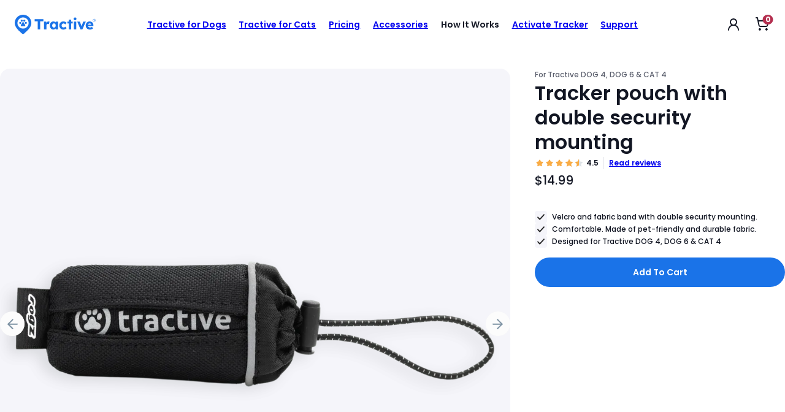

--- FILE ---
content_type: text/html
request_url: https://tractive.com/en/pd/tracker-pouch
body_size: 77156
content:
<!DOCTYPE html> <html xmlns:tractive="https://www.tractive.com/thymeleaf/dialect" lang="en-US"> <head> <meta charset="UTF-8"> <link rel="preload" href="../../../static/fonts/poppins-500-latin.woff2" as="font" type="font/woff2" crossorigin> <link rel="preload" href="../../../static/fonts/poppins-600-latin.woff2" as="font" type="font/woff2" crossorigin> <link rel="preload" href="../../../static/fonts/poppins-700-latin.woff2" as="font" type="font/woff2" crossorigin> <style>*,::before,::after{box-sizing:border-box}*{padding:0;margin:0}body{line-height:1.5}p,h1,h2,h3,h4,h5,h6{overflow-wrap:break-word}img,picture,video,canvas,svg{display:block;max-width:100%}ul,ol{list-style-type:none}a:not(p>a){color:inherit;text-decoration:none}a[href],button,[role=button]{touch-action:manipulation;cursor:pointer}input::-moz-placeholder{font-size:1rem}input::placeholder{font-size:1rem}button,input,optgroup,select,textarea{font-family:inherit}body{font-family:Poppins,sans-serif;font-weight:500;color:#121623}*{line-height:calc(1em + .5rem)}h1,h2,h3,h4,h5,h6{font-weight:inherit}p>a{color:#1a73e8}strong{font-weight:bold}:root{--breakpoint-sm: 640px;--breakpoint-md: 768px;--breakpoint-lg: 1024px;--breakpoint-xl: 1280px}:root,:host{--font-size-h1: 2.5rem;--font-size-h2: 2rem;--font-size-h3: 1.5rem;--font-size-h4: 1.5rem;--font-size-h5: 1.125rem;--font-size-body-normal: 1rem;--font-size-body-small: 0.875rem;--font-size-body-x-small: 0.75rem;--font-weight-h1: 700;--font-weight-h2: 600;--font-weight-h3: 600;--font-weight-h4: 600;--font-weight-h5: 500;--font-weight-body-normal: 500;--font-weight-body-small: 500;--font-weight-body-x-small: 500;--font-weight-heavy: 600;--line-height-h1: 3rem;--line-height-h2: 2.5rem;--line-height-h3: 2rem;--line-height-h4: 2rem;--line-height-h5: 1.625rem;--line-height-body-normal: 1.5rem;--line-height-body-small: 1.375rem;--line-height-body-x-small: 1.25rem}@media(min-width: 1024px){:root,:host{--font-size-h1: 3rem;--font-size-h2: 3rem;--font-size-h3: 2rem;--font-size-h4: 1.5rem;--font-size-h5: 1.25rem;--font-size-body-normal: 1rem;--font-size-body-small: 0.875rem;--font-size-body-x-small: 0.75rem;--line-height-h1: 3.5rem;--line-height-h2: 3.5rem;--line-height-h3: 2.5rem;--line-height-h4: 2rem;--line-height-h5: 1.75rem;--line-height-body-normal: 1.5rem;--line-height-body-small: 1.375rem;--line-height-body-x-small: 1.25rem}}:root{--breakpoint-sm: 640px;--breakpoint-md: 768px;--breakpoint-lg: 1024px;--breakpoint-xl: 1280px}:root{--margin-section: 1.25rem;--margin-section-small: 0.75rem;--gutter: 0.5rem;--wide-section-padding: 1.25rem}@media(min-width: 768px){:root{--margin-section: 2.5rem;--margin-section-small: 0.75rem;--gutter: 0.75rem;--wide-section-padding: 2.5rem}}@media(min-width: 1024px){:root{--margin-section: 3.5rem;--margin-section-small: 1.5rem;--gutter: 1rem;--wide-section-padding: 5rem}}:root{--breakpoint-sm: 640px;--breakpoint-md: 768px;--breakpoint-lg: 1024px;--breakpoint-xl: 1280px}.button{display:flex;flex-direction:row;align-items:center;justify-content:center;min-width:7.5rem;height:3rem;padding:.75rem 2.5rem;font-size:var(--font-size-body-normal);font-weight:var(--font-weight-heavy);line-height:var(--line-height-body-normal);color:#fff;background:#1a73e8;border:none;border-radius:25rem;transition:background 300ms ease-out,border 300ms ease-out}@media(min-width: 1024px){.button{min-width:12.5rem;height:3.5rem}}.button:disabled{color:#dbdbe2;cursor:initial;background:#e3e4ea}.button:hover:not(:disabled){background:#488fed}.button:active:not(:disabled){background:#76abf1}.button--animated:active:not(:disabled){animation:add-to-cart-animation .3s ease-in-out}@keyframes add-to-cart-animation{0%{transform:scale(1)}50%{transform:scale(1.05)}100%{transform:scale(1)}}.button--primary-dark{color:#1a73e8;background:#fff}.button--primary-dark:hover:not(:disabled){background:#e3e4ea}.button--primary-dark:active:not(:disabled){background:#dbdbe2}.button--transparent-dark{color:#fff;background:rgba(0,0,0,0);border:1px solid #fff}.button--transparent-dark:hover:not(:disabled){background:hsla(0,0%,100%,.2)}.button--secondary{color:#121623;background:#fff;border:1px solid #5c606e}.button--secondary:disabled{color:#e3e4ea;background:#fff;border-color:#e3e4ea}.button--secondary:hover:not(:disabled){background:#d1e3fa;border-color:#1a73e8}.button--secondary:active:not(:disabled){background:#76abf1;border:2px solid #1a73e8}.button--fixed-width{width:13rem}.button--full-width{width:100%}.button--pink{background:#d93856}.button--pink:hover:not(:disabled){background:#ff808f}.button--pink:active:not(:disabled){background:#ffaeb8}:root{--breakpoint-sm: 640px;--breakpoint-md: 768px;--breakpoint-lg: 1024px;--breakpoint-xl: 1280px}.icon-button{display:flex;width:1.5rem;height:1.5rem;background-color:rgba(0,0,0,0);border:none}.icon-button:hover{cursor:pointer}.icon-button::before{flex:1}.icon-button--cart{position:relative}.icon-button--cart span{position:absolute;top:.25rem;right:.25rem;padding:.125rem .25rem;font-size:var(--font-size-body-x-small);font-weight:bold;line-height:1;color:#fff;background:#b42f4f;border-radius:25rem;transform:translate(50%, -50%)}.icon-button--instagram::before{content:url("data:image/svg+xml,%3Csvg xmlns='http://www.w3.org/2000/svg' fill='none' viewBox='0 0 24 24'%3E%3Cpath fill='%23fff' d='M12 0C8.74 0 8.333 0.015 7.053 0.072C5.775 0.132 4.905 0.333 4.14 0.63C3.351 0.936 2.681 1.347 2.014 2.014C1.347 2.681 0.935 3.35 0.63 4.14C0.333 4.905 0.131 5.775 0.072 7.053C0.012 8.333 0 8.74 0 12C0 15.26 0.015 15.667 0.072 16.947C0.132 18.224 0.333 19.095 0.63 19.86C0.936 20.648 1.347 21.319 2.014 21.986C2.681 22.652 3.35 23.065 4.14 23.37C4.906 23.666 5.776 23.869 7.053 23.928C8.333 23.988 8.74 24 12 24C15.26 24 15.667 23.985 16.947 23.928C18.224 23.868 19.095 23.666 19.86 23.37C20.648 23.064 21.319 22.652 21.986 21.986C22.652 21.319 23.065 20.651 23.37 19.86C23.666 19.095 23.869 18.224 23.928 16.947C23.988 15.667 24 15.26 24 12C24 8.74 23.985 8.333 23.928 7.053C23.868 5.776 23.666 4.904 23.37 4.14C23.064 3.351 22.652 2.681 21.986 2.014C21.319 1.347 20.651 0.935 19.86 0.63C19.095 0.333 18.224 0.131 16.947 0.072C15.667 0.012 15.26 0 12 0ZM12 2.16C15.203 2.16 15.585 2.176 16.85 2.231C18.02 2.286 18.655 2.48 19.077 2.646C19.639 2.863 20.037 3.123 20.459 3.542C20.878 3.962 21.138 4.361 21.355 4.923C21.519 5.345 21.715 5.98 21.768 7.15C21.825 8.416 21.838 8.796 21.838 12C21.838 15.204 21.823 15.585 21.764 16.85C21.703 18.02 21.508 18.655 21.343 19.077C21.119 19.639 20.864 20.037 20.444 20.459C20.025 20.878 19.62 21.138 19.064 21.355C18.644 21.519 17.999 21.715 16.829 21.768C15.555 21.825 15.18 21.838 11.97 21.838C8.759 21.838 8.384 21.823 7.111 21.764C5.94 21.703 5.295 21.508 4.875 21.343C4.306 21.119 3.915 20.864 3.496 20.444C3.075 20.025 2.806 19.62 2.596 19.064C2.431 18.644 2.237 17.999 2.176 16.829C2.131 15.569 2.115 15.18 2.115 11.985C2.115 8.789 2.131 8.399 2.176 7.124C2.237 5.954 2.431 5.31 2.596 4.89C2.806 4.32 3.075 3.93 3.496 3.509C3.915 3.09 4.306 2.82 4.875 2.611C5.295 2.445 5.926 2.25 7.096 2.19C8.371 2.145 8.746 2.13 11.955 2.13L12 2.16ZM12 5.838C8.595 5.838 5.838 8.598 5.838 12C5.838 15.405 8.598 18.162 12 18.162C15.405 18.162 18.162 15.402 18.162 12C18.162 8.595 15.402 5.838 12 5.838ZM12 16C9.79 16 8 14.21 8 12C8 9.79 9.79 8 12 8C14.21 8 16 9.79 16 12C16 14.21 14.21 16 12 16ZM19.846 5.595C19.846 6.39 19.2 7.035 18.406 7.035C17.611 7.035 16.966 6.389 16.966 5.595C16.966 4.801 17.612 4.156 18.406 4.156C19.199 4.155 19.846 4.801 19.846 5.595Z'/%3E%3C/svg%3E")}.icon-button--menu::before{content:url("data:image/svg+xml,%3Csvg viewBox='0 0 24 24' fill='none' xmlns='http://www.w3.org/2000/svg'%3E%3Cpath d='M21 12H3' stroke='%23262626' stroke-width='2' stroke-linecap='round' stroke-linejoin='round'/%3E%3Cpath d='M20 4H4' stroke='%23262626' stroke-width='2' stroke-linecap='round' stroke-linejoin='round'/%3E%3Cpath d='M20 20H4' stroke='%23262626' stroke-width='2' stroke-linecap='round' stroke-linejoin='round'/%3E%3C/svg%3E%0A")}.icon-button--close::before{content:url("data:image/svg+xml,%3Csvg xmlns='http://www.w3.org/2000/svg' fill='none' viewBox='0 0 24 24'%3E%3Cpath stroke='%23262626' stroke-linecap='round' stroke-linejoin='round' stroke-width='2' d='M18 6 6 18M6 6 18 18'/%3E%3C/svg%3E")}:root{--breakpoint-sm: 640px;--breakpoint-md: 768px;--breakpoint-lg: 1024px;--breakpoint-xl: 1280px}.language-switcher-button{width:100%;padding:.5rem;font-weight:bold;background:#f5f5fa;border:none;border-radius:25rem}.language-switcher-button div{display:grid;grid-template-columns:2rem auto max-content;grid-auto-flow:column;align-items:center;width:100%}.language-switcher-button span{justify-self:start;max-width:100%;overflow:hidden;text-overflow:ellipsis;white-space:nowrap}.language-switcher-button div::after{justify-self:end;width:1rem;height:1rem;margin:0 .25rem;content:url("data:image/svg+xml,%3Csvg xmlns='http://www.w3.org/2000/svg' fill='none' viewBox='0 0 24 24'%3E%3Cpath stroke='%23262626' stroke-linecap='round' stroke-linejoin='round' stroke-width='2' d='M6 9L12 15L18 9'/%3E%3C/svg%3E")}.language-switcher-button--open{border-radius:0 0 1rem 1rem}.language-switcher-button--open div::after{content:url("data:image/svg+xml,%3Csvg xmlns='http://www.w3.org/2000/svg' fill='none' viewBox='0 0 16 16'%3E%3Cpath stroke='%23262626' stroke-linecap='round' stroke-linejoin='round' stroke-width='2' d='M12 10L8 6L4 10'/%3E%3C/svg%3E")}.language-switcher-button--dark:not(.language-switcher-button--open){color:#fff;background:hsla(0,0%,100%,.1)}.language-switcher-button--dark:not(.language-switcher-button--open) div::after{content:url("data:image/svg+xml,%3Csvg xmlns='http://www.w3.org/2000/svg' fill='none' viewBox='0 0 24 24'%3E%3Cpath stroke='white' stroke-linecap='round' stroke-linejoin='round' stroke-width='2' d='M6 9L12 15L18 9'/%3E%3C/svg%3E")}.cta-circle{display:flex;align-items:center;justify-content:center;width:3rem;height:3rem;padding:.5rem;background:hsla(0,0%,100%,.4);-webkit-backdrop-filter:blur(8px);backdrop-filter:blur(8px);border:none;border-radius:50%}.cta-circle:disabled{color:#dbdbe2;background:#e3e4ea}.cta-circle::before{width:1.5rem;height:1.5rem;margin:auto}.cta-circle--large{width:3.5rem;height:3.5rem}.cta-circle--small{width:2.5rem;height:2.5rem}.cta-circle--x-small{width:2rem;height:2rem}.cta-circle--x-small::before{width:1rem;height:1rem}.cta-circle--white{background:#fff}.cta-circle--blue{background:#1a73e8}.cta-circle--arrow-right::before{content:url("data:image/svg+xml,%3Csvg xmlns='http://www.w3.org/2000/svg' fill='none' viewBox='0 0 24 24'%3E%3Cpath stroke='%23262626' stroke-linecap='round' stroke-linejoin='round' stroke-width='2' d='M5 12H19M12 5 19 12 12 19'/%3E%3C/svg%3E")}.cta-circle--info::before{content:url("data:image/svg+xml,%3Csvg xmlns='http://www.w3.org/2000/svg' fill='none' viewBox='0 0 24 24'%3E%3Cpath stroke='white' stroke-linecap='round' stroke-linejoin='round' stroke-width='2' d='M12 22C17.5228 22 22 17.5228 22 12 22 6.47715 17.5228 2 12 2 6.47715 2 2 6.47715 2 12 2 17.5228 6.47715 22 12 22ZM12 16V12M12 8H12.01'/%3E%3C/svg%3E")}.cta-circle--close::before{content:url("data:image/svg+xml,%3Csvg xmlns='http://www.w3.org/2000/svg' fill='none' viewBox='0 0 24 24'%3E%3Cpath stroke='white' stroke-linecap='round' stroke-linejoin='round' stroke-width='2' d='M18 6 6 18M6 6 18 18'/%3E%3C/svg%3E")}:root{--breakpoint-sm: 640px;--breakpoint-md: 768px;--breakpoint-lg: 1024px;--breakpoint-xl: 1280px}.section-separator{display:none;pointer-events:none}@media(min-width: 768px){.section-separator{position:relative;z-index:-5;display:block;width:100%}}.section-separator img{position:absolute;width:auto;transform:translateY(-50%)}.section-separator--right img{right:0}:root{--breakpoint-sm: 640px;--breakpoint-md: 768px;--breakpoint-lg: 1024px;--breakpoint-xl: 1280px}:root,:host{--font-size-h1: 2.5rem;--font-size-h2: 2rem;--font-size-h3: 1.5rem;--font-size-h4: 1.5rem;--font-size-h5: 1.125rem;--font-size-body-normal: 1rem;--font-size-body-small: 0.875rem;--font-size-body-x-small: 0.75rem;--font-weight-h1: 700;--font-weight-h2: 600;--font-weight-h3: 600;--font-weight-h4: 600;--font-weight-h5: 500;--font-weight-body-normal: 500;--font-weight-body-small: 500;--font-weight-body-x-small: 500;--font-weight-heavy: 600;--line-height-h1: 3rem;--line-height-h2: 2.5rem;--line-height-h3: 2rem;--line-height-h4: 2rem;--line-height-h5: 1.625rem;--line-height-body-normal: 1.5rem;--line-height-body-small: 1.375rem;--line-height-body-x-small: 1.25rem}@media(min-width: 1024px){:root,:host{--font-size-h1: 3rem;--font-size-h2: 3rem;--font-size-h3: 2rem;--font-size-h4: 1.5rem;--font-size-h5: 1.25rem;--font-size-body-normal: 1rem;--font-size-body-small: 0.875rem;--font-size-body-x-small: 0.75rem;--line-height-h1: 3.5rem;--line-height-h2: 3.5rem;--line-height-h3: 2.5rem;--line-height-h4: 2rem;--line-height-h5: 1.75rem;--line-height-body-normal: 1.5rem;--line-height-body-small: 1.375rem;--line-height-body-x-small: 1.25rem}}.heading-1{font-size:var(--font-size-h1);font-weight:var(--font-weight-h1);line-height:var(--line-height-h1)}.heading-2{font-size:var(--font-size-h2);font-weight:var(--font-weight-h2);line-height:var(--line-height-h2)}.heading-3{font-size:var(--font-size-h3);font-weight:var(--font-weight-h3);line-height:var(--line-height-h3)}.heading-4{font-size:var(--font-size-h4);font-weight:var(--font-weight-h4);line-height:var(--line-height-h4)}.heading-5{font-size:var(--font-size-h5);font-weight:var(--font-weight-h5);line-height:var(--line-height-h5)}.body-normal{font-size:var(--font-size-body-normal);font-weight:var(--font-weight-body-normal);line-height:var(--line-height-body-normal)}.body-small{font-size:var(--font-size-body-small);font-weight:var(--font-weight-body-small);line-height:var(--line-height-body-small)}.body-x-small{font-size:var(--font-size-body-x-small);font-weight:var(--font-weight-body-x-small);line-height:var(--line-height-body-x-small)}.heavy{font-weight:var(--font-weight-heavy)}.hyperlink{text-decoration-line:underline}.dialog{position:fixed;top:0;left:0;z-index:2147483647;display:grid;place-items:center center;width:100vw;height:100%;overflow:auto;transition:opacity 300ms ease-out}.dialog>*{grid-area:1/-1}.dialog[aria-hidden=true]{top:200vh;visibility:hidden;opacity:0;transition:opacity 300ms ease-out,top 300ms step-end,visibility 300ms step-end}.dialog__backdrop{width:100%;height:100%;background:rgba(18,22,35,.4)}.dialog__backdrop--z-index{z-index:100}.dialog__content{margin:2rem var(--margin-section)}:root{--breakpoint-sm: 640px;--breakpoint-md: 768px;--breakpoint-lg: 1024px;--breakpoint-xl: 1280px}.image-card{position:relative;display:grid;grid-template-rows:100%;height:100%;overflow:hidden;color:#fff;cursor:inherit;border-radius:1rem;transition:300ms}.image-card>*{grid-area:1/-1}.image-card>a{z-index:1}.image-card__image{width:100%;height:100%;-o-object-fit:cover;object-fit:cover;transition:1s;transition-timing-function:cubic-bezier(0.19, 1, 0.22, 1)}.image-card:hover .image-card__image{transition:1s;transition-timing-function:cubic-bezier(0.19, 1, 0.22, 1);transform:scale(1.1)}.image-card__overlay{z-index:1;background:linear-gradient(180deg, rgba(38, 38, 38, 0) 50%, rgba(38, 38, 38, 0.6) 100%);background-blend-mode:multiply}.image-card__overlay--left-to-right{background:linear-gradient(270deg, rgba(38, 38, 38, 0) 50%, rgba(38, 38, 38, 0.6) 100%)}.image-card__overlay--top-to-bottom-soft{background:linear-gradient(180deg, rgba(38, 38, 38, 0.6) 30%, rgba(38, 38, 38, 0) 100%)}.image-card__content{z-index:1;display:flex;flex-direction:column;padding:.75rem;overflow:auto}@media(min-width: 1024px){.image-card__content{padding:1.5rem}}.image-card__content--space-between{justify-content:space-between}.image-card__content--end{justify-content:flex-end}.image-card__content--center{align-items:center}.image-card__headline{margin-bottom:1rem;font-size:var(--font-size-h3);color:#fff;text-align:center}:root{--breakpoint-sm: 640px;--breakpoint-md: 768px;--breakpoint-lg: 1024px;--breakpoint-xl: 1280px}.screen-reader-only{position:absolute !important;width:1px !important;height:1px !important;padding:0 !important;margin:-1px !important;overflow:hidden !important;clip:rect(1px, 1px, 1px, 1px) !important;clip-path:inset(50%) !important}.navbar{display:grid;grid-template-areas:"logo icons";grid-template-rows:4rem auto;align-items:center;justify-content:space-between;padding-inline:1.5rem 2rem;background:#fff}@media(min-width: 1265px){.navbar{grid-template-rows:5rem;padding:0 1.5rem}}.navbar--fixed{position:fixed;top:0;left:0;z-index:1000;width:100%;transition:top .3s ease-in-out}.navbar__logo{grid-area:logo;order:1;width:-moz-max-content;width:max-content}.navbar__logo--screen-reader-only{position:absolute !important;width:1px !important;height:1px !important;padding:0 !important;margin:-1px !important;overflow:hidden !important;clip:rect(1px, 1px, 1px, 1px) !important;clip-path:inset(50%) !important}.navbar__menu-description--screen-reader-only,.navbar__menu-title--screen-reader-only{position:absolute !important;width:1px !important;height:1px !important;padding:0 !important;margin:-1px !important;overflow:hidden !important;clip:rect(1px, 1px, 1px, 1px) !important;clip-path:inset(50%) !important}.navbar__logo-container{position:relative;width:100%;height:100%}.navbar__icons{display:flex;grid-area:icons;justify-content:center;justify-self:end;cursor:pointer}.navbar__icons>*:not(:first-child){margin-left:1.5rem}@media(min-width: 1265px){.navbar__icons{width:4.5rem}}.navbar__sub-text{font-size:var(--font-size-body-small);font-weight:var(--font-weight-body-normal);color:#5c606e}@media(min-width: 1265px){.navbar__sub-text{display:none}}.navbar__sub-menu>li{margin-top:1rem}.navbar__sub-menu>li a{display:block;width:100%;height:100%}@media(min-width: 1265px){.navbar__sub-menu{display:none}}.navbar__sub-menu--expandable{max-height:0;pointer-events:none;opacity:0;transition:max-height .4s ease,opacity .4s ease}.navbar__sub-menu--expandable li{margin-top:0}.navbar__sub-menu--expandable li a{display:grid;grid-template-columns:3.5rem auto;grid-gap:1rem;gap:1rem;align-items:center}.navbar__sub-menu--expandable h5{font-size:var(--font-size-body-small);font-weight:var(--font-weight-heavy)}.navbar__sub-menu--expandable p{font-size:var(--font-size-body-x-small);color:#878a96}.navbar__link-list{display:grid;grid-template-columns:1fr 1fr;grid-gap:1rem}.navbar__link-list--large{grid-template-columns:1fr 1fr 1fr}.navbar__link-heading{margin-bottom:1rem;font-size:var(--font-size-body-normal);font-weight:bold;color:#121623}.navbar__mega-menu{position:absolute;top:100%;left:0;display:none;width:100%}.navbar__mega-menu li a{display:block;width:100%;height:100%}@media(min-width: 1265px){.navbar__mega-menu{display:flex;justify-content:center}}.navbar__mega-menu--icons-grid{background-color:#fff;border-top:1px solid #e3e4ea;border-radius:0 0 32px 32px;box-shadow:0 3px 16px 0 rgba(0,0,0,.05)}.navbar__mega-menu--icons-grid .navbar__card-menu{display:grid;grid-template-rows:repeat(2, 1fr);grid-template-columns:repeat(3, 1fr);grid-gap:3.5rem;gap:3.5rem;max-width:1000px;padding:3.5rem}.navbar__mega-menu--icons-grid li a{display:flex;flex-direction:column;gap:.75rem;padding:1rem;border-radius:1rem}.navbar__mega-menu--icons-grid svg{width:3rem;height:3rem}.navbar__mega-menu--icons-grid h5{font-size:var(--font-size-h5);font-weight:var(--font-weight-h5)}.navbar__mega-menu--icons-grid p{font-size:var(--font-size-body-small);font-weight:var(--font-weight-body-small);color:#464b5a}.navbar__link-menu{font-size:var(--font-size-body-normal);color:#121623}.navbar__link-menu>li{margin-bottom:1rem}.navbar__link-menu>li:hover{text-decoration:underline}.navbar__menu{display:none}@media(max-width: 1265px){.navbar__menu--active{position:absolute;top:100%;left:0;display:block;width:100%;max-height:calc(100vh - 100%);padding:0 1.25rem;overflow:auto;background:#fff;box-shadow:0 32px 32px -32px rgba(0,0,0,.12)}.navbar__menu--active-scrollable{position:absolute;top:100%;left:0;display:flex;flex-direction:column;width:100%;max-height:calc(100vh - 110px);padding:0 1.25rem;overflow:auto;background:#fff;box-shadow:0 32px 32px -32px rgba(0,0,0,.12)}}@media(min-width: 1265px){.navbar__menu{display:grid;grid-area:logo;grid-template-columns:1fr auto 1fr;grid-column-end:span 2;grid-gap:.75rem;gap:.75rem;align-items:center}}@media(min-width: 1024px)and (max-width: 1380px){.navbar__menu{grid-template-columns:1fr auto auto}}.navbar__links{grid-column-start:2}.navbar__links--scrollable{overflow-y:auto;scrollbar-width:none}.navbar__links--scrollable::-webkit-scrollbar{display:none}@media(min-width: 1265px){.navbar__links{display:flex}.navbar__links--scrollable{overflow-y:unset}}.navbar__buttons{padding:1.5rem 0}.navbar__buttons>*:not(:last-child){margin-bottom:2rem}@media(min-width: 1265px){.navbar__buttons{justify-self:end;padding:0 4.5rem 0 0}}@media(min-width: 1265px){.navbar__menu-button{display:none !important}}.navbar__cta-button{width:100%;min-width:160px;height:2.5rem;padding:.5rem 1rem;font-size:var(--font-size-body-small)}.navbar__cta-button:not(:disabled){color:#121623}@media(min-width: 1265px){.navbar__cta-button{width:auto}}@media(min-width: 1024px)and (max-width: 1485px){.navbar__cta-button{display:none !important}}.navbar__cta-button--small{min-width:unset}@media(min-width: 1265px){.navbar__language-switcher{display:none}}.navbar__item{padding:1rem 0;border-bottom:#e3e4ea 1px solid}.navbar__item:has(.navbar__item--tag){display:flex;align-items:center}.navbar__item:has(.navbar__item--tag) a{display:flex;flex-direction:row;align-items:center}@media(min-width: 1265px){.navbar__item:has(.navbar__item--tag) a{align-items:flex-start;padding:.75rem .5rem .75rem 1.5rem}}.navbar__item:has(.navbar__item--tag) p{padding-right:.5rem}@media(min-width: 1265px){.navbar__item:has(.navbar__item--tag) p{padding-right:0}}.navbar__item:not(:hover)>.navbar__mega-menu{display:none}@media(min-width: 1024px)and (max-width: 1175px){.navbar__item--hide-on-small-tablet-resolution{display:none}}.navbar__item--mobile{display:none}@media(min-width: 1265px){.navbar__item--mobile{display:block}}@media(min-width: 1265px)and (max-width: 1380px){.navbar__item--small-desktop>a,.navbar__item--small-desktop>span{padding:.45rem .65rem !important}}@media(min-width: 1265px){.navbar__item{border:none}.navbar__item>a,.navbar__item>span{padding:.75rem;cursor:pointer;border-radius:25rem;transition:background 300ms ease-out}.navbar__item:hover>a,.navbar__item:hover>span{background:rgba(163,199,246,.2)}}.navbar__item--tag-wrapper{display:flex;align-items:center}.navbar__item--tag{width:-moz-fit-content;width:fit-content;height:-moz-fit-content;height:fit-content;padding:.25rem 1rem;font-size:var(--font-size-body-small);color:#fff;background-color:#1a73e8;border-radius:.5rem}@media(min-width: 1265px){.navbar__item--tag{display:none}}.navbar__item--tag-desktop{display:none}@media(min-width: 1265px){.navbar__item--tag-desktop{display:block}}.navbar__item>a,.navbar__item>span{display:flex;flex-direction:row;align-items:flex-start;justify-content:space-between;width:100%;font-size:var(--font-size-h5);font-weight:600}@media(min-width: 1265px){.navbar__item>a,.navbar__item>span{font-size:var(--font-size-body-small)}}.navbar__item>a::after,.navbar__item>span::after{width:1.5rem;height:1.5rem;pointer-events:none;content:url("data:image/svg+xml,<svg xmlns='http://www.w3.org/2000/svg' fill='none' viewBox='0 0 24 24'><path stroke='%23262626' stroke-linecap='round' stroke-linejoin='round' stroke-width='2' d='M5 12H19M12 5 19 12 12 19'/></svg>")}@media(min-width: 1265px){.navbar__item>a::after,.navbar__item>span::after{display:none}}.navbar__item--has-dropdown span::after{content:url("data:image/svg+xml,<svg xmlns='http://www.w3.org/2000/svg' viewBox='0 0 24 24'><path fill='%23121623' d='M7.71 8.29a1 1 0 0 0-1.42 1.42L12 15.41l5.71-5.7a1 1 0 1 0-1.42-1.42L12 12.59 7.71 8.29z'/></svg>")}@media(min-width: 1265px){.navbar__item--has-dropdown span::after{display:none}}.navbar__item--active span::after{transform:scaleY(-1)}.navbar__item--active .navbar__sub-menu--expandable{max-height:1000px;overflow:hidden;pointer-events:all;opacity:1;transition:max-height .4s ease,opacity .4s ease}.navbar__item--active .navbar__sub-menu--expandable li{margin-top:1.5rem}.navbar .navbar__card-menu a:hover{background-color:rgba(163,199,246,.2)}.page-header{position:relative;z-index:500}.page-header--fixed{position:sticky;top:0}:root{--breakpoint-sm: 640px;--breakpoint-md: 768px;--breakpoint-lg: 1024px;--breakpoint-xl: 1280px}body{width:100%;margin:auto}body main>section,body main>section.hero,body main>div[data-section]>section,body main>div[data-section]>section.hero{margin-bottom:1.5rem}body main>section h2[id],body main>section.hero h2[id],body main>div[data-section]>section h2[id],body main>div[data-section]>section.hero h2[id]{scroll-margin-top:4.375rem}@media(min-width: 1024px){body main>section h2[id],body main>section.hero h2[id],body main>div[data-section]>section h2[id],body main>div[data-section]>section.hero h2[id]{scroll-margin-top:5.625rem}}@media(min-width: 768px){body main>section,body main>section.hero,body main>div[data-section]>section,body main>div[data-section]>section.hero{margin-bottom:3rem}}@media(min-width: 1024px){body main>section,body main>section.hero,body main>div[data-section]>section,body main>div[data-section]>section.hero{margin-bottom:7.5rem}}.max-width-wrapper{max-width:1808px;margin:auto}@font-face{font-family:Poppins;font-style:normal;font-weight:500;src:local("Poppins Medium"),local("Poppins-Medium"),url("../../static/fonts/poppins-500-latin-extended.woff2") format("woff2");font-display:swap;unicode-range:U+0100-02AF,U+0304,U+0308,U+0329,U+1E00-1E9F,U+1EF2-1EFF,U+2020,U+20A0-20AB,U+20AD-20CF,U+2113,U+2C60-2C7F,U+A720-A7FF}@font-face{font-family:Poppins;font-style:normal;font-weight:500;src:local("Poppins Medium"),local("Poppins-Medium"),url("../../static/fonts/poppins-500-latin.woff2") format("woff2");font-display:swap;unicode-range:U+0000-00FF,U+0131,U+0152-0153,U+02BB-02BC,U+02C6,U+02DA,U+02DC,U+0304,U+0308,U+0329,U+2000-206F,U+2074,U+20AC,U+2122,U+2191,U+2193,U+2212,U+2215,U+FEFF,U+FFFD}@font-face{font-family:Poppins;font-style:normal;font-weight:600;src:local("Poppins SemiBold"),local("Poppins-SemiBold"),url("../../static/fonts/poppins-600-latin-extended.woff2") format("woff2");font-display:swap;unicode-range:U+0100-02AF,U+0304,U+0308,U+0329,U+1E00-1E9F,U+1EF2-1EFF,U+2020,U+20A0-20AB,U+20AD-20CF,U+2113,U+2C60-2C7F,U+A720-A7FF}@font-face{font-family:Poppins;font-style:normal;font-weight:600;src:local("Poppins SemiBold"),local("Poppins-SemiBold"),url("../../static/fonts/poppins-600-latin.woff2") format("woff2");font-display:swap;unicode-range:U+0000-00FF,U+0131,U+0152-0153,U+02BB-02BC,U+02C6,U+02DA,U+02DC,U+0304,U+0308,U+0329,U+2000-206F,U+2074,U+20AC,U+2122,U+2191,U+2193,U+2212,U+2215,U+FEFF,U+FFFD}@font-face{font-family:Poppins;font-style:normal;font-weight:700;src:local("Poppins Bold"),local("Poppins-Bold"),url("../../static/fonts/poppins-700-latin-extended.woff2") format("woff2");font-display:swap;unicode-range:U+0100-02AF,U+0304,U+0308,U+0329,U+1E00-1E9F,U+1EF2-1EFF,U+2020,U+20A0-20AB,U+20AD-20CF,U+2113,U+2C60-2C7F,U+A720-A7FF}@font-face{font-family:Poppins;font-style:normal;font-weight:700;src:local("Poppins Bold"),local("Poppins-Bold"),url("../../static/fonts/poppins-700-latin.woff2") format("woff2");font-display:swap;unicode-range:U+0000-00FF,U+0131,U+0152-0153,U+02BB-02BC,U+02C6,U+02DA,U+02DC,U+0304,U+0308,U+0329,U+2000-206F,U+2074,U+20AC,U+2122,U+2191,U+2193,U+2212,U+2215,U+FEFF,U+FFFD}:not(.current-version)[data-version]:not([data-version=default]){display:none}:root{--breakpoint-sm: 640px;--breakpoint-md: 768px;--breakpoint-lg: 1024px;--breakpoint-xl: 1280px}.tractive-banner{flex:0 0 100vw;width:100vw}.tractive-banner__container{display:flex;flex-wrap:nowrap;width:100%;overflow:hidden}.tractive-banner__container.has-info-banner{flex-direction:column}.tractive-banner__container.has-info-banner>.tractive-banner,.tractive-banner__container.has-info-banner .tractive-banner-static{flex:0 0 auto;width:100%}:root{--breakpoint-sm: 640px;--breakpoint-md: 768px;--breakpoint-lg: 1024px;--breakpoint-xl: 1280px}.info-banner{position:relative;display:none;height:-moz-fit-content;height:fit-content;padding:.5rem;color:#fff;background:#00652d}.info-banner .content{display:flex;flex-direction:column;gap:.25rem;align-items:center;justify-content:center;margin:0 auto;text-align:center}@media(min-width: 768px){.info-banner .content{flex-direction:row}}.info-banner[data-current-version=variant-1]{display:flex}.info-banner__banner-logo{align-self:center}.info-banner__banner-logo>svg{width:5.7rem;height:1.25rem}.info-banner__mobile-text{display:flex}@media(min-width: 768px){.info-banner__mobile-text{display:none}}.info-banner__mobile-text>a{color:#fff;text-decoration:underline}.info-banner__tablet-text{display:none}@media(min-width: 768px){.info-banner__tablet-text{display:flex}}.info-banner__tablet-text>a{color:#fff;text-decoration:underline}.info-banner__overlay-link{position:absolute;inset:0;z-index:1;display:block}.info-banner__link{z-index:3;display:flex;align-items:center;justify-content:center;margin-right:.75rem;-webkit-appearance:none;-moz-appearance:none;appearance:none;cursor:pointer;background:none;border:0}.info-banner--closed{display:none !important}:root{--breakpoint-sm: 640px;--breakpoint-md: 768px;--breakpoint-lg: 1024px;--breakpoint-xl: 1280px}.badge{z-index:1;display:grid;align-content:center;width:-moz-fit-content;width:fit-content;height:1.5rem;padding:.5rem;margin:.5rem;font-size:var(--font-size-body-x-small);font-weight:normal;color:#fff;text-align:center;white-space:nowrap;background-color:#1a73e8;border-radius:.5rem}@media(min-width: 768px){.badge{margin:1rem}}.badge--big{height:100%;margin:0}.badge--big>p{font-size:var(--font-size-body-small)}.badge--small{margin:0}.badge--two-badges{margin-right:.5rem}.badge--absolute{position:absolute;top:0;left:0}.badge--background{color:#b42f4f;background-color:#fbe4e9}.badge--light-blue{margin:0 .75rem;color:#155cba;background-color:#d1e3fa}.badge--best-price-private{display:none;margin:0;color:#b42f4f;background-color:#fbe4e9}.badge--best-price{margin:0;color:#b42f4f;background-color:#fbe4e9}.badge--discount-percentage-badge{color:#b42f4f;background-color:rgba(0,0,0,0)}.badge--margin-inline-only{margin-block:0;margin-inline:.5rem}.badge.is-visible{display:grid}.badge.hidden{visibility:hidden}.badge.is-ready{background-color:#fbe4e9}.badge--card-badge{margin:0 0 0 .5rem}:root{--breakpoint-sm: 640px;--breakpoint-md: 768px;--breakpoint-lg: 1024px;--breakpoint-xl: 1280px}.navbar--transparent{--text-color: #fff;--background-color: transparent;--opacity-transition: 300ms ease-in-out;color:var(--text-color);background-color:var(--background-color);transition:var(--opacity-transition)}@media(min-width: 1050px)and (max-width: 1265px){.navbar--transparent{grid-template-rows:5rem auto !important}}@media(min-width: 1808px){.navbar--transparent{width:100vw;padding-inline:calc(.5*(100vw - 1808px) + 1.5rem);transform:translateX(calc(-0.5 * (100vw - 1808px)))}}.navbar--transparent svg>path{transition:var(--opacity-transition)}.navbar--transparent svg>g{transition:var(--opacity-transition)}@media(max-width: 1249px){.navbar--transparent:not(.navbar--opaque) .navbar__icons{position:relative;padding:.5rem .7rem;background:rgba(0,0,0,.15);-webkit-backdrop-filter:blur(10px);backdrop-filter:blur(10px);border-radius:100rem;box-shadow:0 4px 30px rgba(0,0,0,.1)}.navbar--transparent:not(.navbar--opaque) .navbar__icons::before{position:absolute;inset:0;padding:1px;pointer-events:none;content:"";background:linear-gradient(135deg, rgba(255, 255, 255, 0.8) 0%, rgba(255, 255, 255, 0.5) 20%, rgba(255, 255, 255, 0) 50%, rgba(255, 255, 255, 0.5) 80%, rgba(255, 255, 255, 0.8) 100%);border-radius:100rem;-webkit-mask:linear-gradient(to bottom, #fff 0%, #fff 100%) content-box,linear-gradient(to bottom, #fff 0%, #fff 100%);mask:linear-gradient(to bottom, #fff 0%, #fff 100%) content-box,linear-gradient(to bottom, #fff 0%, #fff 100%);-webkit-mask-composite:xor;mask-composite:exclude}}.navbar--transparent:not(.navbar--opaque) .navbar__logo svg>path,.navbar--transparent:not(.navbar--opaque) .icon-button--cart svg>path{fill:var(--text-color)}.navbar--transparent:not(.navbar--opaque) .navbar__logo svg>g,.navbar--transparent:not(.navbar--opaque) .icon-button--cart svg>g{fill:var(--text-color)}.navbar--transparent:not(.navbar--opaque) .icon-button--account svg>path{fill:var(--text-color)}.navbar--transparent:not(.navbar--opaque) .icon-button--account svg>g{fill:var(--text-color)}.navbar--transparent:not(.navbar--opaque) .icon-button--menu::before{content:url("[data-uri]")}.navbar--transparent:not(.navbar--opaque) .navbar__cta-button{color:#1a73e8;border-color:rgba(0,0,0,0)}.navbar--transparent:not(.navbar--opaque) .navbar__cta-button:hover{color:#fff;background:#1a73e8}.navbar--transparent.navbar--opaque{--text-color: #121623;--background-color: #fff}.navbar--transparent .navbar__icons{transition:300ms ease-in-out}@media(max-width: 1250px){.navbar--transparent .navbar__menu--with-activation.navbar__menu--active{max-height:-moz-fit-content !important;max-height:fit-content !important;overflow:visible !important}}.navbar__item{transition:var(--opacity-transition)}.navbar__mega-menu{color:#121623}.navbar__item--small-desktop{color:#121623}@media(min-width: 1250px){.navbar__item--small-desktop{color:unset}}.navbar__item--tag-wrapper{display:flex;align-items:center}@media(min-width: 1250px){.navbar__menu--with-activation{grid-template-columns:1fr auto 1fr !important}}@media(max-width: 1250px){.navbar__menu--with-activation.navbar__menu--active{max-height:-moz-fit-content !important;max-height:fit-content !important}}.screen-reader-only{position:absolute !important;width:1px !important;height:1px !important;padding:0 !important;margin:-1px !important;overflow:hidden !important;clip:rect(1px, 1px, 1px, 1px) !important;clip-path:inset(50%) !important}
</style> <link as="style" href="/static/style/redesign-main.deferred.7d88f8d391c392be0d4b.css" onload="this.onload=null;this.rel='stylesheet'" rel="preload" type="text/css"> <script type="text/javascript">
  // Duration in milliseconds to wait while the Kameleoon application file is loaded
  var kameleoonLoadingTimeout = 1000;

  window.kameleoonQueue = window.kameleoonQueue || [];
  window.kameleoonStartLoadTime = new Date().getTime();
  if (! document.getElementById("kameleoonLoadingStyleSheet") && ! window.kameleoonDisplayPageTimeOut)
  {
    var kameleoonS = document.getElementsByTagName("script")[0];
    var kameleoonCc = "* { visibility: hidden !important; background-image: none !important; }";
    var kameleoonStn = document.createElement("style");
    kameleoonStn.type = "text/css";
    kameleoonStn.id = "kameleoonLoadingStyleSheet";
    if (kameleoonStn.styleSheet)
    {
      kameleoonStn.styleSheet.cssText = kameleoonCc;
    }
    else
    {
      kameleoonStn.appendChild(document.createTextNode(kameleoonCc));
    }
    kameleoonS.parentNode.insertBefore(kameleoonStn, kameleoonS);
    window.kameleoonDisplayPage = function(fromEngine)
    {
      if (!fromEngine)
      {
        window.kameleoonTimeout = true;
      }
      if (kameleoonStn.parentNode)
      {
        kameleoonStn.parentNode.removeChild(kameleoonStn);
      }
    };
    window.kameleoonDisplayPageTimeOut = window.setTimeout(window.kameleoonDisplayPage, kameleoonLoadingTimeout);
  }
</script> <script type="text/javascript" src="//mfi4ut13z2.kameleoon.io/engine.js" async="true" fetchpriority="high"></script> <link rel="preconnect" href="https://dev.visualwebsiteoptimizer.com"/> <script type='text/javascript' id='vwoCode'>
  window._vwo_code || (function() {
    var account_id=759962,
      version=2.1,
      settings_tolerance=2000,
      hide_element='body',
      hide_element_style = 'opacity:0 !important;filter:alpha(opacity=0) !important;background:none !important',
      /* DO NOT EDIT BELOW THIS LINE */
      f=false,w=window,d=document,v=d.querySelector('#vwoCode'),cK='_vwo_'+account_id+'_settings',cc={};try{var c=JSON.parse(localStorage.getItem('_vwo_'+account_id+'_config'));cc=c&&typeof c==='object'?c:{}}catch(e){}var stT=cc.stT==='session'?w.sessionStorage:w.localStorage;code={use_existing_jquery:function(){return typeof use_existing_jquery!=='undefined'?use_existing_jquery:undefined},library_tolerance:function(){return typeof library_tolerance!=='undefined'?library_tolerance:undefined},settings_tolerance:function(){return cc.sT||settings_tolerance},hide_element_style:function(){return'{'+(cc.hES||hide_element_style)+'}'},hide_element:function(){if(performance.getEntriesByName('first-contentful-paint')[0]){return''}return typeof cc.hE==='string'?cc.hE:hide_element},getVersion:function(){return version},finish:function(e){if(!f){f=true;var t=d.getElementById('_vis_opt_path_hides');if(t)t.parentNode.removeChild(t);if(e)(new Image).src='https://dev.visualwebsiteoptimizer.com/ee.gif?a='+account_id+e}},finished:function(){return f},addScript:function(e){var t=d.createElement('script');t.type='text/javascript';if(e.src){t.src=e.src}else{t.text=e.text}d.getElementsByTagName('head')[0].appendChild(t)},load:function(e,t){var i=this.getSettings(),n=d.createElement('script'),r=this;t=t||{};if(i){n.textContent=i;d.getElementsByTagName('head')[0].appendChild(n);if(!w.VWO||VWO.caE){stT.removeItem(cK);r.load(e)}}else{var o=new XMLHttpRequest;o.open('GET',e,true);o.withCredentials=!t.dSC;o.responseType=t.responseType||'text';o.onload=function(){if(t.onloadCb){return t.onloadCb(o,e)}if(o.status===200){_vwo_code.addScript({text:o.responseText})}else{_vwo_code.finish('&e=loading_failure:'+e)}};o.onerror=function(){if(t.onerrorCb){return t.onerrorCb(e)}_vwo_code.finish('&e=loading_failure:'+e)};o.send()}},getSettings:function(){try{var e=stT.getItem(cK);if(!e){return}e=JSON.parse(e);if(Date.now()>e.e){stT.removeItem(cK);return}return e.s}catch(e){return}},init:function(){if(d.URL.indexOf('__vwo_disable__')>-1)return;var e=this.settings_tolerance();w._vwo_settings_timer=setTimeout(function(){_vwo_code.finish();stT.removeItem(cK)},e);var t;if(this.hide_element()!=='body'){t=d.createElement('style');var i=this.hide_element(),n=i?i+this.hide_element_style():'',r=d.getElementsByTagName('head')[0];t.setAttribute('id','_vis_opt_path_hides');v&&t.setAttribute('nonce',v.nonce);t.setAttribute('type','text/css');if(t.styleSheet)t.styleSheet.cssText=n;else t.appendChild(d.createTextNode(n));r.appendChild(t)}else{t=d.getElementsByTagName('head')[0];var n=d.createElement('div');n.style.cssText='z-index: 2147483647 !important;position: fixed !important;left: 0 !important;top: 0 !important;width: 100% !important;height: 100% !important;background: white !important;';n.setAttribute('id','_vis_opt_path_hides');n.classList.add('_vis_hide_layer');t.parentNode.insertBefore(n,t.nextSibling)}var o='https://dev.visualwebsiteoptimizer.com/j.php?a='+account_id+'&u='+encodeURIComponent(d.URL)+'&vn='+version;if(w.location.search.indexOf('_vwo_xhr')!==-1){this.addScript({src:o})}else{this.load(o+'&x=true')}}};w._vwo_code=code;code.init();})();
</script> <script>
    window.cartService = {
      store: "us_en",
      country: "US",
      actionBuffer: [],
      toggleCartView: function () {
      },
      updateCart: function () {
      },
      addToCart: function (sku, quantity) {
        window.cartService.actionBuffer.push({sku: sku, quantity: quantity});
      }
    };
    window.discountService = {
      updateDiscountPrice: function () {
      },
    }
  </script> <meta name="country" content="US"> <meta name="color-scheme" content="light only"> <meta content="IE=edge" http-equiv="X-UA-Compatible"> <meta content="width=device-width, initial-scale=1" name="viewport"> <meta content="#1A73E8" name="theme-color"> <meta name="description" content="Securely fastens your Tractive GPS tracker to your dog or cat&#39;s collar. Double security mounting."> <meta name="msvalidate.01" content="8A375C5B4EA81DA06FC7C49FCA322E0B"/> <meta name="google-site-verification" content="6aiz_IuS73Qeutk7EOjrmp4lQMJ7ogLTH8qZOxYDs6g"/> <meta name="google-site-verification" content="NVCDEQAe7hP5JngUlhyFhkgpGBF65sYNqQrwPjgka_k"/> <meta name="google-site-verification" content="uF9rNVZsnzD6O_HaPgm029wdUKa8GcLOzU6_p1Muklo"/> <link rel="preconnect" href="https://www.googletagmanager.com" crossorigin> <link rel="preconnect" href="https://www.googleadservices.com" crossorigin> <link rel="preconnect" href="https://www.google-analytics.com" crossorigin> <link rel="preconnect" href="https://assets.tractive.com" crossorigin> <link rel="canonical" href="https://tractive.com/en/pd/tracker-pouch"> <link rel="alternate" href="https://tractive.com/en/pd/tracker-pouch" hreflang="x-default"><link rel="alternate" href="https://tractive.com/en/pd/tracker-pouch" hreflang="en"><link rel="alternate" href="https://tractive.com/da/pd/tracker-pouch" hreflang="da"><link rel="alternate" href="https://tractive.com/de/pd/tracker-pouch" hreflang="de"><link rel="alternate" href="https://tractive.com/it/pd/tracker-pouch" hreflang="it"><link rel="alternate" href="https://tractive.com/fr/pd/tracker-pouch" hreflang="fr"><link rel="alternate" href="https://tractive.com/es/pd/tracker-pouch" hreflang="es"><link rel="alternate" href="https://tractive.com/nl/pd/tracker-pouch" hreflang="nl"><link rel="alternate" href="https://tractive.com/nb/pd/tracker-pouch" hreflang="nb"><link rel="alternate" href="https://tractive.com/sv/pd/tracker-pouch" hreflang="sv"><link rel="alternate" href="https://tractive.com/pl/pd/tracker-pouch" hreflang="pl"><link rel="alternate" href="https://tractive.com/cs/pd/tracker-pouch" hreflang="cs"><link rel="alternate" href="https://tractive.com/pt/pd/tracker-pouch" hreflang="pt"><link rel="alternate" href="https://tractive.com/fi/pd/tracker-pouch" hreflang="fi"> <meta property="og:type" content="website"> <meta property="og:url" content="https://tractive.com/en/pd/tracker-pouch"> <meta property="og:image" content="https://assets.tractive.com/assets/image/shop-frontend/product/trrogzpb/tractive-tracker-pouch.png"> <meta property="og:site_name" content="Tractive"> <meta property="fb:app_id" content="1488085504775775"> <meta property="og:title" content="Rogz Tracker Pouch"> <meta property="og:description" content="Securely fastens your Tractive GPS tracker to your dog or cat&#39;s collar. Double security mounting."> <link rel="apple-touch-icon-precomposed" href="/static/favicon/apple-touch-icon.png"/> <link rel="apple-touch-icon-precomposed" sizes="114x114" href="/static/favicon/apple-touch-icon-114x114.png"/> <link rel="apple-touch-icon-precomposed" sizes="72x72" href="/static/favicon/apple-touch-icon-72x72.png"/> <link rel="apple-touch-icon-precomposed" sizes="144x144" href="/static/favicon/apple-touch-icon-144x144.png"/> <link rel="apple-touch-icon-precomposed" sizes="60x60" href="/static/favicon/apple-touch-icon-60x60.png"/> <link rel="apple-touch-icon-precomposed" sizes="120x120" href="/static/favicon/apple-touch-icon-120x120.png"/> <link rel="apple-touch-icon-precomposed" sizes="76x76" href="/static/favicon/apple-touch-icon-76x76.png"/> <link rel="apple-touch-icon-precomposed" sizes="152x152" href="/static/favicon/apple-touch-icon-152x152.png"/> <link rel="icon" type="image/png" href="/static/favicon/favicon-196x196.png" sizes="196x196"/> <link rel="icon" type="image/png" href="/static/favicon/favicon-96x96.png" sizes="96x96"/> <link rel="icon" type="image/png" href="/static/favicon/favicon-32x32.png" sizes="32x32"/> <link rel="icon" type="image/png" href="/static/favicon/favicon-16x16.png" sizes="16x16"/> <link rel="icon" type="image/png" href="/static/favicon/favicon-128.png" sizes="128x128"/> <link rel="shortcut icon" href="/static/favicon/favicon.ico" type="image/x-icon"/> <link rel="manifest" href="/static/favicon/manifest.json"> <meta name="application-name" content="Tractive"/> <meta name="msapplication-TileColor" content="#FFFFFF"/> <meta name="msapplication-TileImage" content="/static/favicon/mstile-144x144.png"/> <meta name="msapplication-square70x70logo" content="/static/favicon/mstile-70x70.png"/> <meta name="msapplication-square150x150logo" content="/static/favicon/mstile-150x150.png"/> <meta name="msapplication-wide310x150logo" content="/static/favicon/mstile-310x150.png"/> <meta name="msapplication-square310x310logo" content="/static/favicon/mstile-310x310.png"/> <script>
  window.tractive = window.tractive || {};
  window.tractive.productAvailabilityHandlingJsonUrl = '/product-availability/';
  window.tractive.currentCountry = 'US';
  window.tractive.currentLanguage = 'en';
  window.tractive.graphUrl = 'https://graph.tractive.com';
</script> <script>
      window.tractive.pageType = "webshop"
    </script> <script>
      window.tractive.pageType = "webshop"
    </script> <script src="/static/script/redesign-main-critical.bfe152c794f90a8a3173.js"></script> <script async src="/static/script/redesign-main-async.b906b54eb3e1069e799e.js"></script> <script defer src="/static/script/redesign-main-deferred.3861fbc1353af8cdf576.js"></script> <script defer src="/static/script/banner.ca2a108ccdc5badb91d3.js"></script> <script>
    (function (w, d, s, l, i) {
      w[l] = w[l] || [];
      w[l].push({
        'gtm.start':
          new Date().getTime(), event: 'gtm.js'
      });
      var f = d.getElementsByTagName(s)[0],
        j = d.createElement(s), dl = l != 'dataLayer' ? '&l=' + l : '';
      j.async = true;
      var environment = null;
      if(environment !== '' && environment !== 'null' && environment !== null) {
        var preview = '&gtm_preview=' + environment;
        var auth = '&gtm_auth=' + null;
        j.src =
          'https://www.googletagmanager.com/gtm.js?id=' + i + dl + auth + preview;
      } else {
        j.src =
          'https://www.googletagmanager.com/gtm.js?id=' + i + dl;
      }
      f.parentNode.insertBefore(j, f);
    })(window, document, 'script', 'dataLayer',"GTM-TZXNP3M");
  </script> <script type="text/javascript">
    ;window.NREUM||(NREUM={});NREUM.init={performance:{capture_measures:true},browser_consent_mode:{enabled:false},privacy:{cookies_enabled:false}};

    ;NREUM.loader_config={accountID:"280852",trustKey:"280852",agentID:"76920878",licenseKey:"bbfb94f43f",applicationID:"76915561"};
    ;NREUM.info={beacon:"bam.nr-data.net",errorBeacon:"bam.nr-data.net",licenseKey:"bbfb94f43f",applicationID:"76915561",sa:1};
  </script> <script defer src="/static/script/nr-loader-full-1302.43c7d703647c6d026dfb.js"></script> <script src="/static/script/redesign-product-detail-page-critical.0a54b1241667410ce2a7.js"></script> <script>
    window.tractive.product = {"path":"\/pd\/tracker-pouch","boxContentImages":[],"accessoryForKeys":"product.TRROGZPB.accessory-for","productHeroAssets":[{"imageUrl":"trrogzpb\/tractive-tracker-pouch","alt":"product-detail-page.product-hero.hero-slider.image.TRROZGPB.tracker-pouch.alt","videoUrl":null,"cover":false,"addPaddingTop":false,"ambassadorBadge":null,"onlyDesktopImage":true,"sizeRestriction":null,"gif":false},{"imageUrl":"trrogzpb\/pouch-video-image-preview","alt":"product-detail-page.product-hero.hero-slider.image.how-to.alt","videoUrl":"https:\/\/assets.tractive.com\/assets\/static\/videos\/tractive-pouch-small.mp4","cover":true,"addPaddingTop":false,"ambassadorBadge":null,"onlyDesktopImage":true,"sizeRestriction":null,"gif":false},{"imageUrl":"trrogzpb\/tractive-pouch-on-log","alt":"product-detail-page.product-hero.hero-slider.image.TRROGZPB.pouch-on-log.alt","videoUrl":null,"cover":true,"addPaddingTop":false,"ambassadorBadge":null,"onlyDesktopImage":true,"sizeRestriction":null,"gif":false},{"imageUrl":"trrogzpb\/tractive-tracker-pouch-with-tracker","alt":"product-detail-page.product-hero.hero-slider.image.TRROGZPB.tracker-pouch-with-tracker.alt","videoUrl":null,"cover":false,"addPaddingTop":false,"ambassadorBadge":null,"onlyDesktopImage":true,"sizeRestriction":null,"gif":false},{"imageUrl":"trrogzpb\/tractive-tracker-pouch-bottom","alt":"product-detail-page.product-hero.hero-slider.image.TRROGZPB.tracker-pouch-back-view.alt","videoUrl":null,"cover":false,"addPaddingTop":false,"ambassadorBadge":null,"onlyDesktopImage":true,"sizeRestriction":null,"gif":false},{"imageUrl":"trrogzpb\/tractive-tracker-pouch-with-collar","alt":"product-detail-page.product-hero.hero-slider.image.TRROGZPB.tracker-pouch-with-collar.alt","videoUrl":null,"cover":false,"addPaddingTop":false,"ambassadorBadge":null,"onlyDesktopImage":true,"sizeRestriction":null,"gif":false}],"name":"Tracker pouch with double security mounting","sku":"TRROGZPB","related":{"default":["TRNJACC","TRNJARSW","TRROGZC"]},"mainImage":{"url":"product\/trrogzpb\/tractive-tracker-pouch","alt":"product.TRROGZPB.product-image.alt","translatedAsset":null,"urlTg6xl":null},"editionParam":null,"msrPrice":{"price":14.99,"currency":"USD"},"discountPrice":null,"cataloguePrice":{"price":14.99,"currency":"USD"},"ean":"649510060991","productImage":{"url":"product\/trrogzpb\/tractive-tracker-pouch","alt":"product.TRROGZPB.product-image.alt","translatedAsset":null,"urlTg6xl":null},"productImageFront":null,"type":"accessory","petType":"cat-dog","exchangeDevice":false};
  </script> <script>
    if (!window.dataLayer) {
      window.dataLayer = {};
    }
    window.dataLayer.push({ecommerce: null});
    window.dataLayer.push({
      event: "product_details",
      ecommerce: {
        currencyCode: window.tractive.product.msrPrice.currency,
        detail: {
          products: [{
            name: window.tractive.product.sku,
            id: window.tractive.product.sku,
            price: window.tractive.product.msrPrice.price,
            category: window.tractive.product.type,
          }],
        },
      },
    });

    window.dataLayer.push({ecommerce: null});
    window.dataLayer.push({
      event: "view_item",
      ecommerce: {
        currency: window.tractive.product.msrPrice.currency,
        items: [{
          item_name: window.tractive.product.sku,
          item_id: window.tractive.product.sku,
          price: window.tractive.product.msrPrice.price,
          quantity: 1,
          item_category: window.tractive.product.type,
          discounted_value: (window.tractive.product.discountPrice && window.tractive.product.discountPrice.price != null)
            ? window.tractive.product.discountPrice.price
            : 0,
        }],
      },
      product_name: window.tractive.product.name,
      value: window.tractive.product.msrPrice.price,
      currency: window.tractive.product.msrPrice.currency,
      items: [{
        'id': window.tractive.product.sku,
        'ecomm_prodid': window.tractive.product.sku,
        'google_business_vertical': 'retail',
      }],
    });
  </script> <link as="style" href="/components/src/cookie-consent-tool/index.css" onload="this.onload=null;this.rel='stylesheet'" rel="preload"> <script defer src="/components/src/cookie-consent-tool/index.js"></script> <title>Rogz Tracker Pouch | Tractive</title> <meta name="p:domain_verify" content="3ed0eac0455e55d06fce1dfada55d49f"/> <script>
    var metaElement = document.createElement("meta");
    metaElement.name = "product-sku";
    metaElement.content = window.tractive.product.sku;
    document.querySelector("head").appendChild(metaElement);
  </script> <style>:root{--breakpoint-sm: 640px;--breakpoint-md: 768px;--breakpoint-lg: 1024px;--breakpoint-xl: 1280px}.color-chip-circle{display:inline-flex;width:calc(2rem + 1px);height:calc(2rem + 1px);padding:.25rem;border:1px solid #e3e4ea;border-radius:25rem;transition:transform .2s ease-in-out}.color-chip-circle:not(.color-chip-circle--active):hover{transform:scale(1.1)}.color-chip-circle::before{flex:1;content:"";border-radius:25rem}.color-chip-circle--active{padding:.25rem;border:2px solid #1a73e8}.color-chip-circle--tragc1::before{background-color:#5c606e}.color-chip-circle--tragc2::before{background-color:#ffaeb8}.color-chip-circle--trkcl3::before,.color-chip-circle--trkmcl::before,.color-chip-circle--trnjaclb3::before,.color-chip-circle--trnjaclb::before{background-color:#1a73e8}.color-chip-circle--trnjaclp::before,.color-chip-circle--trnjaclp3::before{background-color:#d93856}.color-chip-circle--traclh::before{background-color:olive}.color-chip-circle--traca4::before,.color-chip-circle--trancl43::before{background-color:#63594d}.color-chip-circle--trdog4xlcbr::before{background-color:#c0aa90}.color-chip-circle--trdog4xlcadv-green::before{background-color:#bbd243}.color-chip-circle--trdog4xlcadv-orange::before{background-color:#df7c34}.color-chip-circle--trdog4xlcadv-grey::before{background-color:#595c5d}.color-chip-circle--trcat5db::before,.color-chip-circle--trcat5dbna::before,.color-chip-circle--trnjarsdb::before,.color-chip-circle--tramindb::before,.color-chip-circle--trcat5cm::before,.color-chip-circle--trcat5rm::before,.color-chip-circle--trcat5dbc::before{background-color:#041c2c}.color-chip-circle--trrogzcdb::before{background-color:#152a40}.color-chip-circle--trdcl3::before{background-color:#5c606e}.color-chip-circle--trdmcl::before,.color-chip-circle--trdog6bk::before,.color-chip-circle--trdog6cbk2::before,.color-chip-circle--trdog6xlbk::before,.color-chip-circle--trdog6xlcbk2::before,.color-chip-circle--trusbc::before{background-color:#000}.color-chip-circle--trrogzc::before{background-color:#e2fd00}.color-chip-circle--trrogzcb::before{background-color:#04080c}.color-chip-circle--traclw::before,.color-chip-circle--trnjaca::before{background-color:#f5f5fa}.color-chip-circle--traminrs3d::before{background-image:url("data:image/svg+xml,%3C%3Fxml%20version%3D%221.0%22%20encoding%3D%22UTF-8%22%3F%3E%3Csvg%20id%3D%22Layer_1%22%20xmlns%3D%22http%3A%2F%2Fwww.w3.org%2F2000%2Fsvg%22%20xmlns%3Axlink%3D%22http%3A%2F%2Fwww.w3.org%2F1999%2Fxlink%22%20viewBox%3D%220%200%2022%2022%22%3E%3Cdefs%3E%3Cstyle%3E.cls-1%7Bfill%3Anone%3B%7D.cls-2%7Bclip-path%3Aurl%28%23clippath%29%3B%7D.cls-3%7Bfill%3A%23f2f2f2%3B%7D.cls-4%7Bfill%3A%23333%3B%7D.cls-5%7Bfill%3A%23ccc%3B%7D%3C%2Fstyle%3E%3CclipPath%20id%3D%22clippath%22%3E%3Ccircle%20class%3D%22cls-1%22%20cx%3D%2211%22%20cy%3D%2211%22%20r%3D%2211%22%2F%3E%3C%2FclipPath%3E%3C%2Fdefs%3E%3Cg%20class%3D%22cls-2%22%3E%3Cg%3E%3Crect%20class%3D%22cls-5%22%20x%3D%222.36%22%20y%3D%2212.13%22%20width%3D%2231.11%22%20height%3D%2211.56%22%20transform%3D%22translate%28-7.42%2017.91%29%20rotate%28-45%29%22%2F%3E%3Crect%20class%3D%22cls-3%22%20x%3D%22-11.49%22%20y%3D%22-1.73%22%20width%3D%2231.11%22%20height%3D%2211.59%22%20transform%3D%22translate%28-1.69%204.07%29%20rotate%28-45%29%22%2F%3E%3Crect%20class%3D%22cls-4%22%20x%3D%22-4.56%22%20y%3D%226.78%22%20width%3D%2231.11%22%20height%3D%228.43%22%20transform%3D%22translate%28-4.55%2011%29%20rotate%28-45%29%22%2F%3E%3C%2Fg%3E%3C%2Fg%3E%3C%2Fsvg%3E")}.color-chip-circle--traminrs3v::before{background-image:url("data:image/svg+xml,%3C%3Fxml%20version%3D%221.0%22%20encoding%3D%22UTF-8%22%3F%3E%3Csvg%20id%3D%22Layer_1%22%20xmlns%3D%22http%3A%2F%2Fwww.w3.org%2F2000%2Fsvg%22%20xmlns%3Axlink%3D%22http%3A%2F%2Fwww.w3.org%2F1999%2Fxlink%22%20viewBox%3D%220%200%2022%2022%22%3E%3Cdefs%3E%3Cstyle%3E.cls-1%7Bfill%3Anone%3B%7D.cls-2%7Bclip-path%3Aurl%28%23clippath%29%3B%7D.cls-3%7Bfill%3A%23f7931e%3B%7D.cls-4%7Bfill%3A%23d4145a%3B%7D.cls-5%7Bfill%3A%233fa9f5%3B%7D%3C%2Fstyle%3E%3CclipPath%20id%3D%22clippath%22%3E%3Ccircle%20class%3D%22cls-1%22%20cx%3D%2211%22%20cy%3D%2211%22%20r%3D%2211%22%2F%3E%3C%2FclipPath%3E%3C%2Fdefs%3E%3Cg%20class%3D%22cls-2%22%3E%3Cg%3E%3Crect%20class%3D%22cls-3%22%20x%3D%222.36%22%20y%3D%2212.13%22%20width%3D%2231.11%22%20height%3D%2211.56%22%20transform%3D%22translate%28-7.42%2017.91%29%20rotate%28-45%29%22%2F%3E%3Crect%20class%3D%22cls-5%22%20x%3D%22-11.49%22%20y%3D%22-1.73%22%20width%3D%2231.11%22%20height%3D%2211.59%22%20transform%3D%22translate%28-1.69%204.07%29%20rotate%28-45%29%22%2F%3E%3Crect%20class%3D%22cls-4%22%20x%3D%22-4.56%22%20y%3D%226.78%22%20width%3D%2231.11%22%20height%3D%228.43%22%20transform%3D%22translate%28-4.55%2011%29%20rotate%28-45%29%22%2F%3E%3C%2Fg%3E%3C%2Fg%3E%3C%2Fsvg%3E")}.color-chip-circle--traminrs3db::before{background-color:#041c2c}.color-chip-circle--trnjarsw::before{background-image:url("data:image/svg+xml,%3C%3Fxml%20version%3D%221.0%22%20encoding%3D%22UTF-8%22%3F%3E%3Csvg%20id%3D%22Layer_1%22%20xmlns%3D%22http%3A%2F%2Fwww.w3.org%2F2000%2Fsvg%22%20viewBox%3D%220%200%2022%2022%22%3E%3Cdefs%3E%3Cstyle%3E.cls-1%7Bfill%3A%23fff%3B%7D.cls-2%7Bfill%3A%2373dc86%3B%7D%3C%2Fstyle%3E%3C%2Fdefs%3E%3Ccircle%20class%3D%22cls-2%22%20cx%3D%2211%22%20cy%3D%2211%22%20r%3D%2211%22%2F%3E%3Cpath%20class%3D%22cls-1%22%20d%3D%22M15.54%2C13.57c-2.84%2C0-5.14-2.3-5.14-5.14%2C0-1.3%2C.5-2.48%2C1.3-3.38-.15-.01-.29-.04-.44-.04-3.31%2C0-6%2C2.69-6%2C6s2.69%2C6%2C6%2C6c2.45%2C0%2C4.55-1.48%2C5.48-3.58-.39%2C.09-.78%2C.15-1.2%2C.15Z%22%2F%3E%3C%2Fsvg%3E")}.color-chip-circle--trnjacvhc::before{background-image:url("data:image/svg+xml,%3C%3Fxml%20version%3D%221.0%22%20encoding%3D%22UTF-8%22%3F%3E%3Csvg%20xmlns%3D%22http%3A%2F%2Fwww.w3.org%2F2000%2Fsvg%22%20xmlns%3Axlink%3D%22http%3A%2F%2Fwww.w3.org%2F1999%2Fxlink%22%20viewBox%3D%220%200%2022%2022%22%3E%3Cdefs%3E%3Cstyle%3E.cls-1%7Bfill%3Aurl%28%23radial-gradient-33%29%3B%7D.cls-1%2C.cls-2%2C.cls-3%2C.cls-4%2C.cls-5%2C.cls-6%2C.cls-7%2C.cls-8%2C.cls-9%2C.cls-10%2C.cls-11%2C.cls-12%2C.cls-13%2C.cls-14%2C.cls-15%2C.cls-16%2C.cls-17%2C.cls-18%2C.cls-19%2C.cls-20%2C.cls-21%2C.cls-22%2C.cls-23%2C.cls-24%2C.cls-25%2C.cls-26%2C.cls-27%2C.cls-28%2C.cls-29%2C.cls-30%2C.cls-31%2C.cls-32%2C.cls-33%2C.cls-34%2C.cls-35%2C.cls-36%2C.cls-37%2C.cls-38%2C.cls-39%2C.cls-40%2C.cls-41%2C.cls-42%2C.cls-43%2C.cls-44%2C.cls-45%2C.cls-46%2C.cls-47%2C.cls-48%2C.cls-49%2C.cls-50%2C.cls-51%2C.cls-52%2C.cls-53%2C.cls-54%2C.cls-55%2C.cls-56%2C.cls-57%2C.cls-58%2C.cls-59%2C.cls-60%2C.cls-61%2C.cls-62%2C.cls-63%2C.cls-64%2C.cls-65%2C.cls-66%2C.cls-67%2C.cls-68%2C.cls-69%2C.cls-70%2C.cls-71%2C.cls-72%2C.cls-73%2C.cls-74%2C.cls-75%2C.cls-76%2C.cls-77%2C.cls-78%2C.cls-79%2C.cls-80%2C.cls-81%2C.cls-82%2C.cls-83%2C.cls-84%2C.cls-85%2C.cls-86%2C.cls-87%7Bfill-rule%3Aevenodd%3B%7D.cls-2%7Bfill%3Aurl%28%23radial-gradient-32%29%3B%7D.cls-3%7Bfill%3Aurl%28%23radial-gradient-45%29%3B%7D.cls-4%7Bfill%3Aurl%28%23radial-gradient-20%29%3B%7D.cls-5%7Bfill%3Aurl%28%23radial-gradient-21%29%3B%7D.cls-6%7Bfill%3Aurl%28%23radial-gradient-48%29%3B%7D.cls-7%7Bfill%3Aurl%28%23radial-gradient-58%29%3B%7D.cls-8%7Bfill%3Aurl%28%23radial-gradient-42%29%3B%7D.cls-9%7Bfill%3Aurl%28%23radial-gradient-55%29%3B%7D.cls-10%7Bfill%3Aurl%28%23radial-gradient-52%29%3B%7D.cls-11%7Bfill%3Aurl%28%23radial-gradient-51%29%3B%7D.cls-12%7Bfill%3Aurl%28%23radial-gradient-29%29%3B%7D.cls-13%7Bfill%3Aurl%28%23radial-gradient-27%29%3B%7D.cls-14%7Bfill%3Aurl%28%23radial-gradient-24%29%3B%7D.cls-15%7Bfill%3Aurl%28%23radial-gradient-39%29%3B%7D.cls-16%7Bfill%3Aurl%28%23radial-gradient-36%29%3B%7D.cls-17%7Bfill%3Aurl%28%23radial-gradient-12%29%3B%7D.cls-18%7Bfill%3Aurl%28%23radial-gradient-15%29%3B%7D.cls-19%7Bfill%3Aurl%28%23radial-gradient-17%29%3B%7D.cls-20%7Bfill%3Aurl%28%23radial-gradient-10%29%3B%7D.cls-21%7Bfill%3Aurl%28%23radial-gradient-78%29%3B%7D.cls-22%7Bfill%3Aurl%28%23radial-gradient-61%29%3B%7D.cls-23%7Bfill%3Aurl%28%23radial-gradient-64%29%3B%7D.cls-24%7Bfill%3Aurl%28%23radial-gradient-67%29%3B%7D.cls-88%7Bfill%3Anone%3B%7D.cls-25%7Bfill%3Aurl%28%23radial-gradient%29%3B%7D.cls-25%2C.cls-27%2C.cls-28%2C.cls-32%2C.cls-33%2C.cls-34%2C.cls-35%2C.cls-36%2C.cls-37%2C.cls-38%2C.cls-39%2C.cls-40%2C.cls-41%2C.cls-42%2C.cls-43%2C.cls-44%2C.cls-45%2C.cls-46%2C.cls-47%2C.cls-48%2C.cls-49%2C.cls-50%2C.cls-51%2C.cls-52%2C.cls-56%2C.cls-59%7Bmix-blend-mode%3Amultiply%3B%7D.cls-89%7Bclip-path%3Aurl%28%23clippath%29%3B%7D.cls-26%7Bfill%3Aurl%28%23linear-gradient%29%3B%7D.cls-27%7Bfill%3Aurl%28%23radial-gradient-6%29%3B%7D.cls-28%7Bfill%3Aurl%28%23radial-gradient-9%29%3B%7D.cls-29%7Bfill%3Aurl%28%23linear-gradient-10%29%3B%7D.cls-30%7Bfill%3Aurl%28%23radial-gradient-8%29%3B%7D.cls-30%2C.cls-31%2C.cls-57%2C.cls-58%2C.cls-64%2C.cls-65%2C.cls-66%2C.cls-67%2C.cls-68%2C.cls-69%2C.cls-70%2C.cls-71%2C.cls-72%2C.cls-73%2C.cls-74%2C.cls-75%2C.cls-76%2C.cls-77%2C.cls-78%2C.cls-79%2C.cls-80%2C.cls-81%2C.cls-82%2C.cls-83%2C.cls-84%2C.cls-85%2C.cls-86%2C.cls-87%7Bmix-blend-mode%3Ascreen%3B%7D.cls-31%7Bfill%3Aurl%28%23radial-gradient-5%29%3B%7D.cls-32%7Bfill%3Aurl%28%23radial-gradient-69%29%3B%7D.cls-33%7Bfill%3Aurl%28%23radial-gradient-72%29%3B%7D.cls-34%7Bfill%3Aurl%28%23radial-gradient-71%29%3B%7D.cls-35%7Bfill%3Aurl%28%23radial-gradient-66%29%3B%7D.cls-36%7Bfill%3Aurl%28%23radial-gradient-60%29%3B%7D.cls-37%7Bfill%3Aurl%28%23radial-gradient-63%29%3B%7D.cls-38%7Bfill%3Aurl%28%23radial-gradient-57%29%3B%7D.cls-39%7Bfill%3Aurl%28%23radial-gradient-44%29%3B%7D.cls-40%7Bfill%3Aurl%28%23radial-gradient-41%29%3B%7D.cls-41%7Bfill%3Aurl%28%23radial-gradient-26%29%3B%7D.cls-42%7Bfill%3Aurl%28%23radial-gradient-35%29%3B%7D.cls-43%7Bfill%3Aurl%28%23radial-gradient-23%29%3B%7D.cls-44%7Bfill%3Aurl%28%23radial-gradient-50%29%3B%7D.cls-45%7Bfill%3Aurl%28%23radial-gradient-54%29%3B%7D.cls-46%7Bfill%3Aurl%28%23radial-gradient-14%29%3B%7D.cls-47%7Bfill%3Aurl%28%23radial-gradient-38%29%3B%7D.cls-48%7Bfill%3Aurl%28%23radial-gradient-31%29%3B%7D.cls-49%7Bfill%3Aurl%28%23radial-gradient-16%29%3B%7D.cls-50%7Bfill%3Aurl%28%23radial-gradient-19%29%3B%7D.cls-51%7Bfill%3Aurl%28%23radial-gradient-11%29%3B%7D.cls-52%7Bfill%3Aurl%28%23radial-gradient-47%29%3B%7D.cls-53%7Bfill%3Aurl%28%23radial-gradient-3%29%3B%7D.cls-54%7Bfill%3Aurl%28%23radial-gradient-4%29%3B%7D.cls-55%7Bfill%3Aurl%28%23radial-gradient-7%29%3B%7D.cls-90%7Bfill%3Aurl%28%23linear-gradient-6%29%3B%7D.cls-56%7Bfill%3Aurl%28%23radial-gradient-70%29%3B%7D.cls-56%2C.cls-59%7Bopacity%3A.75%3B%7D.cls-57%7Bfill%3Aurl%28%23radial-gradient-74%29%3Bopacity%3A.4%3B%7D.cls-58%7Bfill%3Aurl%28%23radial-gradient-73%29%3Bopacity%3A.65%3B%7D.cls-91%7Bisolation%3Aisolate%3B%7D.cls-59%7Bfill%3Aurl%28%23radial-gradient-2%29%3B%7D.cls-60%7Bfill%3Aurl%28%23linear-gradient-9%29%3B%7D.cls-61%7Bfill%3Aurl%28%23linear-gradient-3%29%3B%7D.cls-62%7Bfill%3Aurl%28%23linear-gradient-4%29%3B%7D.cls-63%7Bfill%3Aurl%28%23linear-gradient-7%29%3B%7D.cls-64%7Bfill%3Aurl%28%23radial-gradient-18%29%3B%7D.cls-65%7Bfill%3Aurl%28%23radial-gradient-13%29%3B%7D.cls-66%7Bfill%3Aurl%28%23radial-gradient-30%29%3B%7D.cls-67%7Bfill%3Aurl%28%23radial-gradient-40%29%3B%7D.cls-68%7Bfill%3Aurl%28%23radial-gradient-46%29%3B%7D.cls-69%7Bfill%3Aurl%28%23radial-gradient-56%29%3B%7D.cls-70%7Bfill%3Aurl%28%23radial-gradient-59%29%3B%7D.cls-71%7Bfill%3Aurl%28%23radial-gradient-53%29%3B%7D.cls-72%7Bfill%3Aurl%28%23radial-gradient-25%29%3B%7D.cls-73%7Bfill%3Aurl%28%23radial-gradient-43%29%3B%7D.cls-74%7Bfill%3Aurl%28%23radial-gradient-49%29%3B%7D.cls-75%7Bfill%3Aurl%28%23radial-gradient-37%29%3B%7D.cls-76%7Bfill%3Aurl%28%23radial-gradient-34%29%3B%7D.cls-77%7Bfill%3Aurl%28%23radial-gradient-22%29%3B%7D.cls-78%7Bfill%3Aurl%28%23radial-gradient-28%29%3B%7D.cls-79%7Bfill%3Aurl%28%23radial-gradient-68%29%3B%7D.cls-80%7Bfill%3Aurl%28%23radial-gradient-76%29%3B%7D.cls-81%7Bfill%3Aurl%28%23radial-gradient-62%29%3B%7D.cls-82%7Bfill%3Aurl%28%23radial-gradient-65%29%3B%7D.cls-83%7Bfill%3Aurl%28%23radial-gradient-75%29%3B%7D.cls-84%7Bfill%3Aurl%28%23radial-gradient-77%29%3B%7D.cls-85%7Bfill%3Aurl%28%23linear-gradient-8%29%3B%7D.cls-86%7Bfill%3Aurl%28%23linear-gradient-2%29%3B%7D.cls-87%7Bfill%3Aurl%28%23linear-gradient-5%29%3B%7D%3C%2Fstyle%3E%3CclipPath%20id%3D%22clippath%22%3E%3Ccircle%20class%3D%22cls-88%22%20cx%3D%2211%22%20cy%3D%2211%22%20r%3D%2211%22%2F%3E%3C%2FclipPath%3E%3ClinearGradient%20id%3D%22linear-gradient%22%20x1%3D%2231.28%22%20y1%3D%22367.1%22%20x2%3D%2253.01%22%20y2%3D%22367.1%22%20gradientTransform%3D%22translate%28286.09%20-231.16%29%20rotate%2854.56%29%22%20gradientUnits%3D%22userSpaceOnUse%22%3E%3Cstop%20offset%3D%220%22%20stop-color%3D%22%23ab6710%22%2F%3E%3Cstop%20offset%3D%221%22%20stop-color%3D%22%23d18b00%22%2F%3E%3C%2FlinearGradient%3E%3ClinearGradient%20id%3D%22linear-gradient-2%22%20x1%3D%2240.65%22%20y1%3D%22367.1%22%20x2%3D%2253.01%22%20y2%3D%22367.1%22%20gradientTransform%3D%22translate%28286.09%20-231.16%29%20rotate%2854.56%29%22%20gradientUnits%3D%22userSpaceOnUse%22%3E%3Cstop%20offset%3D%220%22%20stop-color%3D%22%231a1805%22%2F%3E%3Cstop%20offset%3D%221%22%20stop-color%3D%22%23d9972f%22%2F%3E%3C%2FlinearGradient%3E%3CradialGradient%20id%3D%22radial-gradient%22%20cx%3D%2243.67%22%20cy%3D%22357.79%22%20fx%3D%2243.67%22%20fy%3D%22357.79%22%20r%3D%2231.62%22%20gradientTransform%3D%22translate%28286.09%20-231.16%29%20rotate%2854.56%29%22%20gradientUnits%3D%22userSpaceOnUse%22%3E%3Cstop%20offset%3D%220%22%20stop-color%3D%22%23fff%22%2F%3E%3Cstop%20offset%3D%221%22%20stop-color%3D%22%23a38046%22%2F%3E%3C%2FradialGradient%3E%3ClinearGradient%20id%3D%22linear-gradient-3%22%20x1%3D%2242.56%22%20y1%3D%22387.74%22%20x2%3D%2242.56%22%20y2%3D%22349.76%22%20gradientTransform%3D%22translate%28286.09%20-231.16%29%20rotate%2854.56%29%22%20gradientUnits%3D%22userSpaceOnUse%22%3E%3Cstop%20offset%3D%220%22%20stop-color%3D%22%23994e1b%22%2F%3E%3Cstop%20offset%3D%221%22%20stop-color%3D%22%23a86500%22%2F%3E%3C%2FlinearGradient%3E%3ClinearGradient%20id%3D%22linear-gradient-4%22%20x1%3D%2251.62%22%20y1%3D%22-75.93%22%20x2%3D%2271.31%22%20y2%3D%22-75.93%22%20gradientTransform%3D%22translate%28-27.16%20107.7%29%20rotate%28-19.93%29%22%20gradientUnits%3D%22userSpaceOnUse%22%3E%3Cstop%20offset%3D%220%22%20stop-color%3D%22%233d2505%22%2F%3E%3Cstop%20offset%3D%221%22%20stop-color%3D%22%23a85f00%22%2F%3E%3C%2FlinearGradient%3E%3ClinearGradient%20id%3D%22linear-gradient-5%22%20x1%3D%2261.36%22%20y1%3D%22-75.8%22%20x2%3D%2271.31%22%20y2%3D%22-75.8%22%20gradientTransform%3D%22translate%28-27.16%20107.7%29%20rotate%28-19.93%29%22%20xlink%3Ahref%3D%22%23linear-gradient-2%22%2F%3E%3CradialGradient%20id%3D%22radial-gradient-2%22%20cx%3D%2261.46%22%20cy%3D%22-76.22%22%20fx%3D%2261.46%22%20fy%3D%22-76.22%22%20r%3D%2212.78%22%20gradientTransform%3D%22translate%28-27.16%20107.7%29%20rotate%28-19.93%29%22%20xlink%3Ahref%3D%22%23radial-gradient%22%2F%3E%3ClinearGradient%20id%3D%22linear-gradient-6%22%20x1%3D%2261.68%22%20y1%3D%22-55.18%22%20x2%3D%2261.68%22%20y2%3D%22-89.57%22%20gradientTransform%3D%22translate%28-27.16%20107.7%29%20rotate%28-19.93%29%22%20gradientUnits%3D%22userSpaceOnUse%22%3E%3Cstop%20offset%3D%220%22%20stop-color%3D%22%236b300a%22%2F%3E%3Cstop%20offset%3D%221%22%20stop-color%3D%22%23944716%22%2F%3E%3C%2FlinearGradient%3E%3CradialGradient%20id%3D%22radial-gradient-3%22%20cx%3D%22-74.9%22%20cy%3D%22856.89%22%20fx%3D%22-74.9%22%20fy%3D%22856.89%22%20r%3D%225.15%22%20gradientTransform%3D%22translate%28-433.03%20-711.58%29%20rotate%28-36.63%29%22%20gradientUnits%3D%22userSpaceOnUse%22%3E%3Cstop%20offset%3D%220%22%20stop-color%3D%22%23361f00%22%2F%3E%3Cstop%20offset%3D%22.29%22%20stop-color%3D%22%233b2101%22%2F%3E%3Cstop%20offset%3D%22.66%22%20stop-color%3D%22%234c2705%22%2F%3E%3Cstop%20offset%3D%221%22%20stop-color%3D%22%2361300b%22%2F%3E%3C%2FradialGradient%3E%3CradialGradient%20id%3D%22radial-gradient-4%22%20cx%3D%22-108.01%22%20cy%3D%22912.88%22%20fx%3D%22-108.01%22%20fy%3D%22912.88%22%20r%3D%2213.26%22%20gradientTransform%3D%22translate%28-490.61%20-744.65%29%20rotate%28-40.38%29%22%20gradientUnits%3D%22userSpaceOnUse%22%3E%3Cstop%20offset%3D%220%22%20stop-color%3D%22%23573108%22%2F%3E%3Cstop%20offset%3D%221%22%20stop-color%3D%22%23784613%22%2F%3E%3C%2FradialGradient%3E%3CradialGradient%20id%3D%22radial-gradient-5%22%20cx%3D%22-100.39%22%20cy%3D%22908.57%22%20fx%3D%22-100.39%22%20fy%3D%22908.57%22%20r%3D%227.63%22%20gradientTransform%3D%22translate%28-490.61%20-744.65%29%20rotate%28-40.38%29%22%20gradientUnits%3D%22userSpaceOnUse%22%3E%3Cstop%20offset%3D%220%22%20stop-color%3D%22%2324221c%22%2F%3E%3Cstop%20offset%3D%221%22%20stop-color%3D%22%23000%22%2F%3E%3C%2FradialGradient%3E%3CradialGradient%20id%3D%22radial-gradient-6%22%20cx%3D%22-109.08%22%20cy%3D%22913.15%22%20fx%3D%22-109.08%22%20fy%3D%22913.15%22%20r%3D%224.89%22%20gradientTransform%3D%22translate%28-490.61%20-744.65%29%20rotate%28-40.38%29%22%20gradientUnits%3D%22userSpaceOnUse%22%3E%3Cstop%20offset%3D%220%22%20stop-color%3D%22%23ded2bf%22%2F%3E%3Cstop%20offset%3D%221%22%20stop-color%3D%22%23fff%22%2F%3E%3C%2FradialGradient%3E%3CradialGradient%20id%3D%22radial-gradient-7%22%20cx%3D%22-108.36%22%20cy%3D%22913.1%22%20fx%3D%22-108.36%22%20fy%3D%22913.1%22%20r%3D%2214.11%22%20xlink%3Ahref%3D%22%23radial-gradient-4%22%2F%3E%3CradialGradient%20id%3D%22radial-gradient-8%22%20cx%3D%22-110.78%22%20cy%3D%22905.76%22%20fx%3D%22-110.78%22%20fy%3D%22905.76%22%20r%3D%225.57%22%20xlink%3Ahref%3D%22%23radial-gradient-5%22%2F%3E%3CradialGradient%20id%3D%22radial-gradient-9%22%20cx%3D%22-108.23%22%20cy%3D%22913%22%20fx%3D%22-108.23%22%20fy%3D%22913%22%20r%3D%224.05%22%20xlink%3Ahref%3D%22%23radial-gradient-6%22%2F%3E%3CradialGradient%20id%3D%22radial-gradient-10%22%20cx%3D%22-108.45%22%20cy%3D%22913.03%22%20fx%3D%22-108.45%22%20fy%3D%22913.03%22%20r%3D%227.91%22%20xlink%3Ahref%3D%22%23radial-gradient-4%22%2F%3E%3CradialGradient%20id%3D%22radial-gradient-11%22%20cx%3D%22-108.29%22%20cy%3D%22913.11%22%20fx%3D%22-108.29%22%20fy%3D%22913.11%22%20r%3D%224.03%22%20xlink%3Ahref%3D%22%23radial-gradient-6%22%2F%3E%3CradialGradient%20id%3D%22radial-gradient-12%22%20cx%3D%22-108.19%22%20cy%3D%22912.99%22%20fx%3D%22-108.19%22%20fy%3D%22912.99%22%20r%3D%226.98%22%20xlink%3Ahref%3D%22%23radial-gradient-4%22%2F%3E%3CradialGradient%20id%3D%22radial-gradient-13%22%20cx%3D%22-104.21%22%20cy%3D%22915.34%22%20fx%3D%22-104.21%22%20fy%3D%22915.34%22%20r%3D%225.36%22%20xlink%3Ahref%3D%22%23radial-gradient-5%22%2F%3E%3CradialGradient%20id%3D%22radial-gradient-14%22%20cx%3D%22-108.24%22%20cy%3D%22913.07%22%20fx%3D%22-108.24%22%20fy%3D%22913.07%22%20r%3D%223.67%22%20xlink%3Ahref%3D%22%23radial-gradient-6%22%2F%3E%3CradialGradient%20id%3D%22radial-gradient-15%22%20cx%3D%22-108.48%22%20cy%3D%22912.97%22%20fx%3D%22-108.48%22%20fy%3D%22912.97%22%20r%3D%226.67%22%20xlink%3Ahref%3D%22%23radial-gradient-4%22%2F%3E%3CradialGradient%20id%3D%22radial-gradient-16%22%20cx%3D%22-108.08%22%20cy%3D%22911.93%22%20fx%3D%22-108.08%22%20fy%3D%22911.93%22%20r%3D%224.21%22%20xlink%3Ahref%3D%22%23radial-gradient-6%22%2F%3E%3CradialGradient%20id%3D%22radial-gradient-17%22%20cx%3D%22-108.39%22%20cy%3D%22913.21%22%20fx%3D%22-108.39%22%20fy%3D%22913.21%22%20r%3D%227.39%22%20xlink%3Ahref%3D%22%23radial-gradient-4%22%2F%3E%3CradialGradient%20id%3D%22radial-gradient-18%22%20cx%3D%22-109.28%22%20cy%3D%22906.4%22%20fx%3D%22-109.28%22%20fy%3D%22906.4%22%20r%3D%225.03%22%20xlink%3Ahref%3D%22%23radial-gradient-5%22%2F%3E%3CradialGradient%20id%3D%22radial-gradient-19%22%20cx%3D%22-108.5%22%20cy%3D%22914.84%22%20fx%3D%22-108.5%22%20fy%3D%22914.84%22%20r%3D%225.41%22%20xlink%3Ahref%3D%22%23radial-gradient-6%22%2F%3E%3CradialGradient%20id%3D%22radial-gradient-20%22%20cx%3D%22-68.33%22%20cy%3D%22855.68%22%20fx%3D%22-68.33%22%20fy%3D%22855.68%22%20xlink%3Ahref%3D%22%23radial-gradient-3%22%2F%3E%3CradialGradient%20id%3D%22radial-gradient-21%22%20cx%3D%22-101.72%22%20cy%3D%22912.32%22%20fx%3D%22-101.72%22%20fy%3D%22912.32%22%20r%3D%2214.11%22%20xlink%3Ahref%3D%22%23radial-gradient-4%22%2F%3E%3CradialGradient%20id%3D%22radial-gradient-22%22%20cx%3D%22-104.15%22%20cy%3D%22904.98%22%20fx%3D%22-104.15%22%20fy%3D%22904.98%22%20r%3D%225.57%22%20xlink%3Ahref%3D%22%23radial-gradient-5%22%2F%3E%3CradialGradient%20id%3D%22radial-gradient-23%22%20cx%3D%22-101.6%22%20cy%3D%22912.22%22%20fx%3D%22-101.6%22%20fy%3D%22912.22%22%20r%3D%224.05%22%20xlink%3Ahref%3D%22%23radial-gradient-6%22%2F%3E%3CradialGradient%20id%3D%22radial-gradient-24%22%20cx%3D%22-101.82%22%20cy%3D%22912.26%22%20fx%3D%22-101.82%22%20fy%3D%22912.26%22%20r%3D%227.91%22%20xlink%3Ahref%3D%22%23radial-gradient-4%22%2F%3E%3CradialGradient%20id%3D%22radial-gradient-25%22%20cx%3D%22-108.04%22%20cy%3D%22914.76%22%20fx%3D%22-108.04%22%20fy%3D%22914.76%22%20r%3D%225.55%22%20xlink%3Ahref%3D%22%23radial-gradient-5%22%2F%3E%3CradialGradient%20id%3D%22radial-gradient-26%22%20cx%3D%22-101.65%22%20cy%3D%22912.34%22%20fx%3D%22-101.65%22%20fy%3D%22912.34%22%20r%3D%224.03%22%20xlink%3Ahref%3D%22%23radial-gradient-6%22%2F%3E%3CradialGradient%20id%3D%22radial-gradient-27%22%20cx%3D%22-101.84%22%20cy%3D%22912.19%22%20fx%3D%22-101.84%22%20fy%3D%22912.19%22%20r%3D%226.67%22%20xlink%3Ahref%3D%22%23radial-gradient-4%22%2F%3E%3CradialGradient%20id%3D%22radial-gradient-28%22%20cx%3D%22-104.61%22%20cy%3D%22916.86%22%20fx%3D%22-104.61%22%20fy%3D%22916.86%22%20r%3D%225.09%22%20xlink%3Ahref%3D%22%23radial-gradient-5%22%2F%3E%3CradialGradient%20id%3D%22radial-gradient-29%22%20cx%3D%22-101.75%22%20cy%3D%22912.43%22%20fx%3D%22-101.75%22%20fy%3D%22912.43%22%20r%3D%227.39%22%20xlink%3Ahref%3D%22%23radial-gradient-4%22%2F%3E%3CradialGradient%20id%3D%22radial-gradient-30%22%20cx%3D%22-102.64%22%20cy%3D%22905.62%22%20fx%3D%22-102.64%22%20fy%3D%22905.62%22%20r%3D%225.03%22%20xlink%3Ahref%3D%22%23radial-gradient-5%22%2F%3E%3CradialGradient%20id%3D%22radial-gradient-31%22%20cx%3D%22-101.86%22%20cy%3D%22914.06%22%20fx%3D%22-101.86%22%20fy%3D%22914.06%22%20r%3D%225.41%22%20xlink%3Ahref%3D%22%23radial-gradient-6%22%2F%3E%3CradialGradient%20id%3D%22radial-gradient-32%22%20cx%3D%2211.43%22%20cy%3D%22651.57%22%20fx%3D%2211.43%22%20fy%3D%22651.57%22%20r%3D%224.85%22%20gradientTransform%3D%22translate%28-338.15%20-532.43%29%20rotate%28-32.15%29%22%20xlink%3Ahref%3D%22%23radial-gradient-3%22%2F%3E%3CradialGradient%20id%3D%22radial-gradient-33%22%20cx%3D%22-9.24%22%20cy%3D%22715.19%22%20fx%3D%22-9.24%22%20fy%3D%22715.19%22%20r%3D%2212.48%22%20gradientTransform%3D%22translate%28-393.3%20-571.54%29%20rotate%28-35.9%29%22%20xlink%3Ahref%3D%22%23radial-gradient-4%22%2F%3E%3CradialGradient%20id%3D%22radial-gradient-34%22%20cx%3D%22-2.08%22%20cy%3D%22711.13%22%20fx%3D%22-2.08%22%20fy%3D%22711.13%22%20r%3D%227.18%22%20gradientTransform%3D%22translate%28-393.3%20-571.54%29%20rotate%28-35.9%29%22%20xlink%3Ahref%3D%22%23radial-gradient-5%22%2F%3E%3CradialGradient%20id%3D%22radial-gradient-35%22%20cx%3D%22-10.25%22%20cy%3D%22715.45%22%20fx%3D%22-10.25%22%20fy%3D%22715.45%22%20r%3D%224.6%22%20gradientTransform%3D%22translate%28-393.3%20-571.54%29%20rotate%28-35.9%29%22%20xlink%3Ahref%3D%22%23radial-gradient-6%22%2F%3E%3CradialGradient%20id%3D%22radial-gradient-36%22%20cx%3D%22-9.57%22%20cy%3D%22715.4%22%20fx%3D%22-9.57%22%20fy%3D%22715.4%22%20r%3D%2213.28%22%20gradientTransform%3D%22translate%28-393.3%20-571.54%29%20rotate%28-35.9%29%22%20xlink%3Ahref%3D%22%23radial-gradient-4%22%2F%3E%3CradialGradient%20id%3D%22radial-gradient-37%22%20cx%3D%22-11.86%22%20cy%3D%22708.49%22%20fx%3D%22-11.86%22%20fy%3D%22708.49%22%20r%3D%225.25%22%20gradientTransform%3D%22translate%28-393.3%20-571.54%29%20rotate%28-35.9%29%22%20xlink%3Ahref%3D%22%23radial-gradient-5%22%2F%3E%3CradialGradient%20id%3D%22radial-gradient-38%22%20cx%3D%22-9.46%22%20cy%3D%22715.3%22%20fx%3D%22-9.46%22%20fy%3D%22715.3%22%20r%3D%223.81%22%20gradientTransform%3D%22translate%28-393.3%20-571.54%29%20rotate%28-35.9%29%22%20xlink%3Ahref%3D%22%23radial-gradient-6%22%2F%3E%3CradialGradient%20id%3D%22radial-gradient-39%22%20cx%3D%22-9.67%22%20cy%3D%22715.33%22%20fx%3D%22-9.67%22%20fy%3D%22715.33%22%20r%3D%227.44%22%20gradientTransform%3D%22translate%28-393.3%20-571.54%29%20rotate%28-35.9%29%22%20xlink%3Ahref%3D%22%23radial-gradient-4%22%2F%3E%3CradialGradient%20id%3D%22radial-gradient-40%22%20cx%3D%22-15.53%22%20cy%3D%22717.69%22%20fx%3D%22-15.53%22%20fy%3D%22717.69%22%20r%3D%225.23%22%20gradientTransform%3D%22translate%28-393.3%20-571.54%29%20rotate%28-35.9%29%22%20xlink%3Ahref%3D%22%23radial-gradient-5%22%2F%3E%3CradialGradient%20id%3D%22radial-gradient-41%22%20cx%3D%22-9.51%22%20cy%3D%22715.41%22%20fx%3D%22-9.51%22%20fy%3D%22715.41%22%20r%3D%223.79%22%20gradientTransform%3D%22translate%28-393.3%20-571.54%29%20rotate%28-35.9%29%22%20xlink%3Ahref%3D%22%23radial-gradient-6%22%2F%3E%3CradialGradient%20id%3D%22radial-gradient-42%22%20cx%3D%22-9.42%22%20cy%3D%22715.29%22%20fx%3D%22-9.42%22%20fy%3D%22715.29%22%20r%3D%226.57%22%20gradientTransform%3D%22translate%28-393.3%20-571.54%29%20rotate%28-35.9%29%22%20xlink%3Ahref%3D%22%23radial-gradient-4%22%2F%3E%3CradialGradient%20id%3D%22radial-gradient-43%22%20cx%3D%22-5.67%22%20cy%3D%22717.5%22%20fx%3D%22-5.67%22%20fy%3D%22717.5%22%20r%3D%225.04%22%20gradientTransform%3D%22translate%28-393.3%20-571.54%29%20rotate%28-35.9%29%22%20xlink%3Ahref%3D%22%23radial-gradient-5%22%2F%3E%3CradialGradient%20id%3D%22radial-gradient-44%22%20cx%3D%22-9.46%22%20cy%3D%22715.37%22%20fx%3D%22-9.46%22%20fy%3D%22715.37%22%20r%3D%223.46%22%20gradientTransform%3D%22translate%28-393.3%20-571.54%29%20rotate%28-35.9%29%22%20xlink%3Ahref%3D%22%23radial-gradient-6%22%2F%3E%3CradialGradient%20id%3D%22radial-gradient-45%22%20cx%3D%22-9.69%22%20cy%3D%22715.27%22%20fx%3D%22-9.69%22%20fy%3D%22715.27%22%20r%3D%226.28%22%20gradientTransform%3D%22translate%28-393.3%20-571.54%29%20rotate%28-35.9%29%22%20xlink%3Ahref%3D%22%23radial-gradient-4%22%2F%3E%3CradialGradient%20id%3D%22radial-gradient-46%22%20cx%3D%22-12.3%22%20cy%3D%22719.67%22%20fx%3D%22-12.3%22%20fy%3D%22719.67%22%20r%3D%224.79%22%20gradientTransform%3D%22translate%28-393.3%20-571.54%29%20rotate%28-35.9%29%22%20xlink%3Ahref%3D%22%23radial-gradient-5%22%2F%3E%3CradialGradient%20id%3D%22radial-gradient-47%22%20cx%3D%22-9.32%22%20cy%3D%22714.3%22%20fx%3D%22-9.32%22%20fy%3D%22714.3%22%20r%3D%223.96%22%20gradientTransform%3D%22translate%28-393.3%20-571.54%29%20rotate%28-35.9%29%22%20xlink%3Ahref%3D%22%23radial-gradient-6%22%2F%3E%3CradialGradient%20id%3D%22radial-gradient-48%22%20cx%3D%22-9.6%22%20cy%3D%22715.5%22%20fx%3D%22-9.6%22%20fy%3D%22715.5%22%20r%3D%226.96%22%20gradientTransform%3D%22translate%28-393.3%20-571.54%29%20rotate%28-35.9%29%22%20xlink%3Ahref%3D%22%23radial-gradient-4%22%2F%3E%3CradialGradient%20id%3D%22radial-gradient-49%22%20cx%3D%22-10.44%22%20cy%3D%22709.09%22%20fx%3D%22-10.44%22%20fy%3D%22709.09%22%20r%3D%224.74%22%20gradientTransform%3D%22translate%28-393.3%20-571.54%29%20rotate%28-35.9%29%22%20xlink%3Ahref%3D%22%23radial-gradient-5%22%2F%3E%3CradialGradient%20id%3D%22radial-gradient-50%22%20cx%3D%22-9.71%22%20cy%3D%22717.03%22%20fx%3D%22-9.71%22%20fy%3D%22717.03%22%20r%3D%225.09%22%20gradientTransform%3D%22translate%28-393.3%20-571.54%29%20rotate%28-35.9%29%22%20xlink%3Ahref%3D%22%23radial-gradient-6%22%2F%3E%3CradialGradient%20id%3D%22radial-gradient-51%22%20cx%3D%22-47.89%22%20cy%3D%22652.49%22%20fx%3D%22-47.89%22%20fy%3D%22652.49%22%20r%3D%225.48%22%20gradientTransform%3D%22translate%28-287.47%20-576.07%29%20rotate%28-32.15%29%22%20xlink%3Ahref%3D%22%23radial-gradient-3%22%2F%3E%3CradialGradient%20id%3D%22radial-gradient-52%22%20cx%3D%22-68.45%22%20cy%3D%22712.25%22%20fx%3D%22-68.45%22%20fy%3D%22712.25%22%20r%3D%2214.11%22%20gradientTransform%3D%22translate%28-342.62%20-615.17%29%20rotate%28-35.9%29%22%20xlink%3Ahref%3D%22%23radial-gradient-4%22%2F%3E%3CradialGradient%20id%3D%22radial-gradient-53%22%20cx%3D%22-60.35%22%20cy%3D%22707.65%22%20fx%3D%22-60.35%22%20fy%3D%22707.65%22%20r%3D%228.13%22%20gradientTransform%3D%22translate%28-342.62%20-615.17%29%20rotate%28-35.9%29%22%20xlink%3Ahref%3D%22%23radial-gradient-5%22%2F%3E%3CradialGradient%20id%3D%22radial-gradient-54%22%20cx%3D%22-69.6%22%20cy%3D%22712.54%22%20fx%3D%22-69.6%22%20fy%3D%22712.54%22%20r%3D%225.2%22%20gradientTransform%3D%22translate%28-342.62%20-615.17%29%20rotate%28-35.9%29%22%20xlink%3Ahref%3D%22%23radial-gradient-6%22%2F%3E%3CradialGradient%20id%3D%22radial-gradient-55%22%20cx%3D%22-68.83%22%20cy%3D%22712.48%22%20fx%3D%22-68.83%22%20fy%3D%22712.48%22%20r%3D%2215.01%22%20gradientTransform%3D%22translate%28-342.62%20-615.17%29%20rotate%28-35.9%29%22%20xlink%3Ahref%3D%22%23radial-gradient-4%22%2F%3E%3CradialGradient%20id%3D%22radial-gradient-56%22%20cx%3D%22-71.41%22%20cy%3D%22704.67%22%20fx%3D%22-71.41%22%20fy%3D%22704.67%22%20r%3D%225.93%22%20gradientTransform%3D%22translate%28-342.62%20-615.17%29%20rotate%28-35.9%29%22%20xlink%3Ahref%3D%22%23radial-gradient-5%22%2F%3E%3CradialGradient%20id%3D%22radial-gradient-57%22%20cx%3D%22-68.7%22%20cy%3D%22712.37%22%20fx%3D%22-68.7%22%20fy%3D%22712.37%22%20r%3D%224.31%22%20gradientTransform%3D%22translate%28-342.62%20-615.17%29%20rotate%28-35.9%29%22%20xlink%3Ahref%3D%22%23radial-gradient-6%22%2F%3E%3CradialGradient%20id%3D%22radial-gradient-58%22%20cx%3D%22-68.93%22%20cy%3D%22712.41%22%20fx%3D%22-68.93%22%20fy%3D%22712.41%22%20r%3D%228.41%22%20gradientTransform%3D%22translate%28-342.62%20-615.17%29%20rotate%28-35.9%29%22%20xlink%3Ahref%3D%22%23radial-gradient-4%22%2F%3E%3CradialGradient%20id%3D%22radial-gradient-59%22%20cx%3D%22-75.56%22%20cy%3D%22715.07%22%20fx%3D%22-75.56%22%20fy%3D%22715.07%22%20r%3D%225.91%22%20gradientTransform%3D%22translate%28-342.62%20-615.17%29%20rotate%28-35.9%29%22%20xlink%3Ahref%3D%22%23radial-gradient-5%22%2F%3E%3CradialGradient%20id%3D%22radial-gradient-60%22%20cx%3D%22-68.75%22%20cy%3D%22712.49%22%20fx%3D%22-68.75%22%20fy%3D%22712.49%22%20r%3D%224.29%22%20gradientTransform%3D%22translate%28-342.62%20-615.17%29%20rotate%28-35.9%29%22%20xlink%3Ahref%3D%22%23radial-gradient-6%22%2F%3E%3CradialGradient%20id%3D%22radial-gradient-61%22%20cx%3D%22-68.65%22%20cy%3D%22712.36%22%20fx%3D%22-68.65%22%20fy%3D%22712.36%22%20r%3D%227.43%22%20gradientTransform%3D%22translate%28-342.62%20-615.17%29%20rotate%28-35.9%29%22%20xlink%3Ahref%3D%22%23radial-gradient-4%22%2F%3E%3CradialGradient%20id%3D%22radial-gradient-62%22%20cx%3D%22-64.42%22%20cy%3D%22714.86%22%20fx%3D%22-64.42%22%20fy%3D%22714.86%22%20r%3D%225.7%22%20gradientTransform%3D%22translate%28-342.62%20-615.17%29%20rotate%28-35.9%29%22%20xlink%3Ahref%3D%22%23radial-gradient-5%22%2F%3E%3CradialGradient%20id%3D%22radial-gradient-63%22%20cx%3D%22-68.7%22%20cy%3D%22712.45%22%20fx%3D%22-68.7%22%20fy%3D%22712.45%22%20r%3D%223.91%22%20gradientTransform%3D%22translate%28-342.62%20-615.17%29%20rotate%28-35.9%29%22%20xlink%3Ahref%3D%22%23radial-gradient-6%22%2F%3E%3CradialGradient%20id%3D%22radial-gradient-64%22%20cx%3D%22-68.96%22%20cy%3D%22712.34%22%20fx%3D%22-68.96%22%20fy%3D%22712.34%22%20r%3D%227.1%22%20gradientTransform%3D%22translate%28-342.62%20-615.17%29%20rotate%28-35.9%29%22%20xlink%3Ahref%3D%22%23radial-gradient-4%22%2F%3E%3CradialGradient%20id%3D%22radial-gradient-65%22%20cx%3D%22-71.9%22%20cy%3D%22717.31%22%20fx%3D%22-71.9%22%20fy%3D%22717.31%22%20r%3D%225.42%22%20gradientTransform%3D%22translate%28-342.62%20-615.17%29%20rotate%28-35.9%29%22%20xlink%3Ahref%3D%22%23radial-gradient-5%22%2F%3E%3CradialGradient%20id%3D%22radial-gradient-66%22%20cx%3D%22-68.54%22%20cy%3D%22711.24%22%20fx%3D%22-68.54%22%20fy%3D%22711.24%22%20r%3D%224.48%22%20gradientTransform%3D%22translate%28-342.62%20-615.17%29%20rotate%28-35.9%29%22%20xlink%3Ahref%3D%22%23radial-gradient-6%22%2F%3E%3CradialGradient%20id%3D%22radial-gradient-67%22%20cx%3D%22-68.86%22%20cy%3D%22712.6%22%20fx%3D%22-68.86%22%20fy%3D%22712.6%22%20r%3D%227.87%22%20gradientTransform%3D%22translate%28-342.62%20-615.17%29%20rotate%28-35.9%29%22%20xlink%3Ahref%3D%22%23radial-gradient-4%22%2F%3E%3CradialGradient%20id%3D%22radial-gradient-68%22%20cx%3D%22-69.81%22%20cy%3D%22705.35%22%20fx%3D%22-69.81%22%20fy%3D%22705.35%22%20r%3D%225.36%22%20gradientTransform%3D%22translate%28-342.62%20-615.17%29%20rotate%28-35.9%29%22%20xlink%3Ahref%3D%22%23radial-gradient-5%22%2F%3E%3CradialGradient%20id%3D%22radial-gradient-69%22%20cx%3D%22-68.98%22%20cy%3D%22714.33%22%20fx%3D%22-68.98%22%20fy%3D%22714.33%22%20r%3D%225.76%22%20gradientTransform%3D%22translate%28-342.62%20-615.17%29%20rotate%28-35.9%29%22%20xlink%3Ahref%3D%22%23radial-gradient-6%22%2F%3E%3ClinearGradient%20id%3D%22linear-gradient-7%22%20x1%3D%22317.6%22%20y1%3D%22-143.56%22%20x2%3D%22333.39%22%20y2%3D%22-143.56%22%20gradientTransform%3D%22translate%28-32.77%20357.1%29%20rotate%28-58.81%29%22%20gradientUnits%3D%22userSpaceOnUse%22%3E%3Cstop%20offset%3D%220%22%20stop-color%3D%22%23632c06%22%2F%3E%3Cstop%20offset%3D%221%22%20stop-color%3D%22%23b85300%22%2F%3E%3C%2FlinearGradient%3E%3ClinearGradient%20id%3D%22linear-gradient-8%22%20x1%3D%22324.41%22%20y1%3D%22-143.56%22%20x2%3D%22333.39%22%20y2%3D%22-143.56%22%20gradientTransform%3D%22translate%28-32.77%20357.1%29%20rotate%28-58.81%29%22%20gradientUnits%3D%22userSpaceOnUse%22%3E%3Cstop%20offset%3D%220%22%20stop-color%3D%22%231a1805%22%2F%3E%3Cstop%20offset%3D%221%22%20stop-color%3D%22%23a8653d%22%2F%3E%3C%2FlinearGradient%3E%3CradialGradient%20id%3D%22radial-gradient-70%22%20cx%3D%22325.49%22%20cy%3D%22-143.86%22%20fx%3D%22325.49%22%20fy%3D%22-143.86%22%20r%3D%2210.58%22%20gradientTransform%3D%22translate%28-32.77%20357.1%29%20rotate%28-58.81%29%22%20gradientUnits%3D%22userSpaceOnUse%22%3E%3Cstop%20offset%3D%220%22%20stop-color%3D%22%23fff%22%2F%3E%3Cstop%20offset%3D%221%22%20stop-color%3D%22%23b8542f%22%2F%3E%3C%2FradialGradient%3E%3ClinearGradient%20id%3D%22linear-gradient-9%22%20x1%3D%22325.8%22%20y1%3D%22-128.56%22%20x2%3D%22325.8%22%20y2%3D%22-156.15%22%20gradientTransform%3D%22translate%28-32.77%20357.1%29%20rotate%28-58.81%29%22%20gradientUnits%3D%22userSpaceOnUse%22%3E%3Cstop%20offset%3D%220%22%20stop-color%3D%22%23592c08%22%2F%3E%3Cstop%20offset%3D%221%22%20stop-color%3D%22%237a2f00%22%2F%3E%3C%2FlinearGradient%3E%3ClinearGradient%20id%3D%22linear-gradient-10%22%20x1%3D%22-67.44%22%20y1%3D%22546.15%22%20x2%3D%22-67.44%22%20y2%3D%22525.31%22%20gradientTransform%3D%22translate%28267.84%20487.23%29%20rotate%28-21.57%29%20scale%281%20-1%29%22%20gradientUnits%3D%22userSpaceOnUse%22%3E%3Cstop%20offset%3D%220%22%20stop-color%3D%22%23cf610c%22%2F%3E%3Cstop%20offset%3D%221%22%20stop-color%3D%22%23f28029%22%2F%3E%3C%2FlinearGradient%3E%3CradialGradient%20id%3D%22radial-gradient-71%22%20cx%3D%22-65.03%22%20cy%3D%22538.39%22%20fx%3D%22-65.03%22%20fy%3D%22538.39%22%20r%3D%2218.57%22%20gradientTransform%3D%22translate%28267.84%20487.23%29%20rotate%28-21.57%29%20scale%281%20-1%29%22%20gradientUnits%3D%22userSpaceOnUse%22%3E%3Cstop%20offset%3D%220%22%20stop-color%3D%22%23873506%22%2F%3E%3Cstop%20offset%3D%22.07%22%20stop-color%3D%22%2389380a%22%2F%3E%3Cstop%20offset%3D%22.14%22%20stop-color%3D%22%238f4318%22%2F%3E%3Cstop%20offset%3D%22.22%22%20stop-color%3D%22%239a562e%22%2F%3E%3Cstop%20offset%3D%22.3%22%20stop-color%3D%22%23a96f4e%22%2F%3E%3Cstop%20offset%3D%22.39%22%20stop-color%3D%22%23bd9076%22%2F%3E%3Cstop%20offset%3D%22.47%22%20stop-color%3D%22%23d5b8a8%22%2F%3E%3Cstop%20offset%3D%22.56%22%20stop-color%3D%22%23f1e7e2%22%2F%3E%3Cstop%20offset%3D%22.6%22%20stop-color%3D%22%23fff%22%2F%3E%3C%2FradialGradient%3E%3CradialGradient%20id%3D%22radial-gradient-72%22%20cx%3D%22-66.67%22%20cy%3D%22529.11%22%20fx%3D%22-66.67%22%20fy%3D%22529.11%22%20r%3D%2223.25%22%20gradientTransform%3D%22translate%28267.84%20487.23%29%20rotate%28-21.57%29%20scale%281%20-1%29%22%20gradientUnits%3D%22userSpaceOnUse%22%3E%3Cstop%20offset%3D%22.38%22%20stop-color%3D%22%23fff%22%2F%3E%3Cstop%20offset%3D%22.59%22%20stop-color%3D%22%23cac6c2%22%2F%3E%3Cstop%20offset%3D%221%22%20stop-color%3D%22%23594e41%22%2F%3E%3C%2FradialGradient%3E%3CradialGradient%20id%3D%22radial-gradient-73%22%20cx%3D%22-76.83%22%20cy%3D%22524.35%22%20fx%3D%22-76.83%22%20fy%3D%22524.35%22%20r%3D%2217.14%22%20gradientTransform%3D%22translate%28267.84%20487.23%29%20rotate%28-21.57%29%20scale%281%20-1%29%22%20gradientUnits%3D%22userSpaceOnUse%22%3E%3Cstop%20offset%3D%220%22%20stop-color%3D%22%23c26e00%22%2F%3E%3Cstop%20offset%3D%22.13%22%20stop-color%3D%22%23bd6b00%22%2F%3E%3Cstop%20offset%3D%22.27%22%20stop-color%3D%22%23af6300%22%2F%3E%3Cstop%20offset%3D%22.42%22%20stop-color%3D%22%23995600%22%2F%3E%3Cstop%20offset%3D%22.58%22%20stop-color%3D%22%23794500%22%2F%3E%3Cstop%20offset%3D%22.74%22%20stop-color%3D%22%23512e00%22%2F%3E%3Cstop%20offset%3D%22.9%22%20stop-color%3D%22%23201200%22%2F%3E%3Cstop%20offset%3D%221%22%20stop-color%3D%22%23000%22%2F%3E%3C%2FradialGradient%3E%3CradialGradient%20id%3D%22radial-gradient-74%22%20cx%3D%22-69.34%22%20cy%3D%22547.18%22%20fx%3D%22-69.34%22%20fy%3D%22547.18%22%20r%3D%228.21%22%20xlink%3Ahref%3D%22%23radial-gradient-73%22%2F%3E%3CradialGradient%20id%3D%22radial-gradient-75%22%20cx%3D%22-64.49%22%20cy%3D%22531.44%22%20fx%3D%22-64.49%22%20fy%3D%22531.44%22%20r%3D%2210.42%22%20gradientTransform%3D%22translate%28267.84%20487.23%29%20rotate%28-21.57%29%20scale%281%20-1%29%22%20gradientUnits%3D%22userSpaceOnUse%22%3E%3Cstop%20offset%3D%220%22%20stop-color%3D%22%234f3500%22%2F%3E%3Cstop%20offset%3D%22.21%22%20stop-color%3D%22%234a3100%22%2F%3E%3Cstop%20offset%3D%22.45%22%20stop-color%3D%22%233c2800%22%2F%3E%3Cstop%20offset%3D%22.69%22%20stop-color%3D%22%23261900%22%2F%3E%3Cstop%20offset%3D%22.95%22%20stop-color%3D%22%23070400%22%2F%3E%3Cstop%20offset%3D%221%22%20stop-color%3D%22%23000%22%2F%3E%3C%2FradialGradient%3E%3CradialGradient%20id%3D%22radial-gradient-76%22%20cx%3D%22-64.77%22%20cy%3D%22532.66%22%20fx%3D%22-64.77%22%20fy%3D%22532.66%22%20r%3D%229.89%22%20gradientTransform%3D%22translate%28267.84%20487.23%29%20rotate%28-21.57%29%20scale%281%20-1%29%22%20gradientUnits%3D%22userSpaceOnUse%22%3E%3Cstop%20offset%3D%22.31%22%20stop-color%3D%22%23000%22%2F%3E%3Cstop%20offset%3D%221%22%20stop-color%3D%22%23bd882f%22%2F%3E%3C%2FradialGradient%3E%3CradialGradient%20id%3D%22radial-gradient-77%22%20cx%3D%22-64.99%22%20cy%3D%22536.08%22%20fx%3D%22-64.99%22%20fy%3D%22536.08%22%20r%3D%227.04%22%20xlink%3Ahref%3D%22%23radial-gradient-75%22%2F%3E%3CradialGradient%20id%3D%22radial-gradient-78%22%20cx%3D%22-67.93%22%20cy%3D%22531.11%22%20fx%3D%22-67.93%22%20fy%3D%22531.11%22%20r%3D%2216.15%22%20gradientTransform%3D%22translate%28267.84%20487.23%29%20rotate%28-21.57%29%20scale%281%20-1%29%22%20gradientUnits%3D%22userSpaceOnUse%22%3E%3Cstop%20offset%3D%220%22%20stop-color%3D%22%23ff9036%22%2F%3E%3Cstop%20offset%3D%221%22%20stop-color%3D%22%23662f00%22%2F%3E%3C%2FradialGradient%3E%3C%2Fdefs%3E%3Cg%20class%3D%22cls-91%22%3E%3Cg%20id%3D%22Layer_1%22%3E%3Cg%20class%3D%22cls-89%22%3E%3Cg%3E%3Cg%3E%3Cpath%20class%3D%22cls-26%22%20d%3D%22M-.99%2C26.81c.54-.14%2C2.04-1.31%2C2.81-1.68%2C1.82-.86%2C2.42-.12%2C4.06%2C.14%2C1.11%2C.18%2C2.03-.14%2C2.2-1.23%2C.19-1.21-1.19-1.64-.65-2.45%2C.49-.73%2C1.47-.84%2C2.33-.75%2C.32%2C.03%2C.66%2C.09%2C1%2C.17%2C1.71%2C.4%2C3.59%2C1.58%2C5.4%2C2.24%2C1.3%2C.47%2C2.93%2C.88%2C4.05-.2%2C1.39-1.34%2C.44-2.08-.45-3.12-.81-.95-1.48-2.1%2C.46-2.04%2C.83%2C.02%2C1.58%2C.36%2C2.43%2C.36%2C1.76-.11%2C2.55-2.29%2C1.06-2.93-.3-.13-1.27-.41-.9-.84%2C.43-.51%2C1.18-.41%2C1.67-.46%2C.74-.08%2C1.31-.43%2C1.52-1.1%2C.26-.85-.21-1.31-1.05-1.66-.25-.1-.45-.19-.5-.46-.03-.39%2C1.14-.6%2C1.47-.69%2C.6-.19%2C1.07-.59%2C1.14-1.18%2C.04-.44-.26-.75-.69-.92-.64-.24-1.08-.35-1.15-.66-.1-.4%2C.31-1.02%2C.41-1.62%2C.13-.77-.4-1.48-1.28-1.52-.83%2C0-.99%2C.44-1.46%2C.93-.42%2C.42-.74%2C.25-.79-.29-.03-.32-.06-.65-.12-.95-.24-1.15-1.83-1.32-2.26-.4-.22%2C.47-.35%2C.96-.56%2C1.43-.13%2C.29-.5%2C.5-.76%2C.18-.31-.38-.29-1.34-.77-1.81-1.08-.77-2.22-.65-2.75%2C.66-.19%2C.48-.29%2C4.06-1.53%2C2.92-.75-.69-.22-2.8-2.1-3.12-.29-.05-.52-.03-.81%2C0-3.02%2C.45-2.9%2C4.16-2.88%2C6.47%2C0%2C.99%2C.1%2C1.48%2C.23%2C2.43%2C.09%2C.68%2C0%2C1.49-.9%2C1.45-1.07-.04-1.34-1.39-2.44-1.53l-.25-.02c-1.18%2C.02-1.98%2C1.12-2.17%2C2.08-.15%2C1.02%2C.02%2C1.62%2C.05%2C2.6%2C.02%2C.64-.09%2C1.88-.98%2C1.92-.64%2C.02-.65-.84-1.6-.75-1.59%2C.16-1.69%2C1.96-1.58%2C3.11%2C.06%2C.67%2C0%2C1.39-.54%2C2.11-.75%2C1.03-.96%2C1.87-.65%2C2.64%2C.55%2C.35%2C1.47%2C.7%2C2.27%2C.49H-.99Z%22%2F%3E%3Cpath%20class%3D%22cls-86%22%20d%3D%22M10.76%2C21.02c1.71%2C.4%2C3.59%2C1.58%2C5.4%2C2.24%2C1.3%2C.47%2C2.93%2C.88%2C4.05-.2%2C1.39-1.34%2C.44-2.08-.45-3.12-.81-.95-1.48-2.1%2C.46-2.04%2C.83%2C.02%2C1.58%2C.36%2C2.43%2C.36%2C1.76-.11%2C2.55-2.29%2C1.06-2.93-.3-.13-1.27-.41-.9-.84%2C.43-.51%2C1.18-.41%2C1.67-.46%2C.74-.08%2C1.31-.43%2C1.52-1.1%2C.26-.85-.21-1.31-1.05-1.66-.25-.1-.45-.19-.5-.46-.03-.39%2C1.14-.6%2C1.47-.69%2C.6-.19%2C1.07-.59%2C1.14-1.18%2C.04-.44-.26-.75-.69-.92-.64-.24-1.08-.35-1.15-.66-.1-.4%2C.31-1.02%2C.41-1.62%2C.09-.52-.13-1.02-.55-1.29-.1%2C.14-.2%2C.28-.31%2C.42-.52%2C.66-1.05%2C1.31-1.62%2C1.93-.82%2C.88-1.64%2C1.75-2.53%2C2.55-1.08%2C.98-2.22%2C1.89-3.38%2C2.78-1.09%2C.84-2.2%2C1.65-3.34%2C2.41-1.23%2C.82-2.49%2C1.57-3.76%2C2.32-1.67%2C1-3.4%2C1.89-5.04%2C2.93-1.56%2C.99-3.11%2C2-4.56%2C3.14-1.33%2C1.04-2.53%2C2.25-3.79%2C3.37%2C.55%2C.35%2C1.47%2C.7%2C2.27%2C.49%2C.54-.14%2C2.04-1.31%2C2.81-1.68%2C1.82-.86%2C2.42-.12%2C4.06%2C.14%2C1.11%2C.18%2C2.03-.14%2C2.2-1.23%2C.19-1.21-1.19-1.64-.65-2.45%2C.49-.73%2C1.47-.84%2C2.33-.75%2C.32%2C.03%2C.66%2C.09%2C1%2C.17h0Z%22%2F%3E%3Cpath%20class%3D%22cls-25%22%20d%3D%22M-1.15%2C22.79c.11-.12%2C.15-.25%2C.18-.41%2C.07-.48-.49-.5-.42-1.11%2C.03-.19%2C.09-.34%2C.17-.48%2C.18-.32%2C.18-.4%2C.29-.73%2C.12-.33%2C.26-.58%2C.56-.77%2C.21-.12%2C.42-.14%2C.66-.13%2C.39%2C.04%2C.67%2C.54%2C1.06%2C.5%2C.61-.09%2C1.34-.46%2C1.77-.89%2C.46-.46%2C.04-.98%2C.66-1.76%2C.29-.36%2C.48-.46%2C.5-.95%2C0-.26-.26-.4-.1-.66%2C.12-.21%2C.09-.42%2C.2-.6%2C.09-.14%2C.09-.17%2C.15-.32%2C.11-.26%2C.23-.44%2C.52-.5%2C.24-.05%2C.43-.22%2C.66%2C.03%2C.15%2C.16%2C.16%2C.2%2C.37%2C.3%2C.21%2C.1%2C.38%2C.07%2C.64%2C.22%2C.19%2C.11%2C.35%2C.29%2C.59%2C.18%2C.03-.02%2C.05-.03%2C.07-.05%2C.15-.14%2C.18-.2%2C.4-.25%2C.39-.1%2C.55%2C.05%2C.82-.37%2C.05-.09%2C.1-.18%2C.14-.27%2C.32-.96-.17-.82-.17-1.55%2C0-.25%2C.11-.58%2C.15-.85%2C.03-.21%2C.05-.37%2C.04-.58v-.07c-.05-.92-.35-1.18%2C.12-2.09%2C.2-.39%2C.3-.82%2C.45-1.23%2C.26-.7%2C.16-1.43%2C1.03-1.73%2C.41-.12%2C.65-.04%2C1.06%2C0%2C.55%2C.06%2C.83%2C.19%2C.93%2C.77%2C.07%2C.41%2C.12%2C.46%2C.31%2C.81%2C.08%2C.14%2C.15%2C.26%2C.24%2C.4%2C.2%2C.28%2C.53%2C.39%2C.86%2C.32%2C.86-.28%2C.81-.65%2C1.07-1.4%2C.22-.6%2C.45-.54%2C.8-.92%2C.28-.3%2C.04-.61%2C.15-.98%2C.16-.43%2C.63-.39%2C1-.3%2C.78%2C.18%2C.69%2C.73%2C1.14%2C1.16%2C.24%2C.22%2C.63%2C.48%2C.97%2C.31%2C.15-.08%2C.26-.33%2C.41-.47%2C.35-.32%2C.54-.25%2C.85-.46%2C.33-.23%2C.69-.56%2C1.09-.24%2C.12%2C.1%2C.4%2C.38%2C.47%2C.51%2C.14%2C.24%2C.08%2C.49%2C.23%2C.64%2C.03%2C.03%2C.06%2C.05%2C.09%2C.08%2C.38%2C.23%2C.64%2C.13%2C1.03%2C0%2C.25-.09%2C.47-.37%2C.73-.28%2C.12%2C.04%2C.18%2C.06%2C.31%2C.09%2C.33%2C.08%2C.68%2C.27%2C.65%2C.66-.02%2C.24%2C0%2C.18%2C.05%2C.4%2C.07%2C.46-.33%2C.63-.34%2C.89-.01%2C.21%2C.08%2C.43-.1%2C.63-.18%2C.2-.43%2C.14-.47%2C.43-.03%2C.26%2C.03%2C.44%2C.17%2C.66%2C.24%2C.37%2C.23%2C.52-.08%2C.84-.43%2C.48-.13%2C.73%2C.05%2C1.21%2C.11%2C.34%2C.07%2C.57-.16%2C.84-.35%2C.42-.31%2C.94-.92%2C1.05-.15%2C.03-.23%2C.02-.36%2C.12-.13%2C.13-.2%2C.25-.34%2C.37-.11%2C.1-.18%2C.19-.28%2C.29-.34%2C.3-.46-.14-.58%2C.14-.04%2C.09-.07%2C.16-.11%2C.25-.06%2C.12-.04%2C.17%2C.04%2C.27%2C.14%2C.19%2C.15%2C.27%2C.12%2C.51-.02%2C.13-.03%2C.22-.08%2C.35-.1%2C.22-.04%2C.41-.35%2C.5-.18%2C.05-.22%2C.04-.31%2C.21-.06%2C.12-.12%2C.22-.2%2C.33-.18%2C.25-.47%2C.44-.76%2C.54-.2%2C.07-.32%2C.08-.52%2C.11-.4%2C.1-.35%2C.46-.88%2C.56-.22%2C.04-.31%2C.04-.51%2C.14-.1%2C.05-.25%2C.07-.3%2C.14-.08%2C.11-.09%2C.18-.24%2C.23-.19%2C.07-.28%2C0-.31%2C.26-.05%2C.59%2C.35%2C.48%2C.37%2C.95%2C0%2C.23-.22%2C.55-.32%2C.77-.15%2C.32-.22%2C.47-.59%2C.56-.26%2C.06-.31%2C.05-.5%2C.27-.44%2C.56-.52-.05-1.13%2C.12-.72%2C.2-1.11-.15-1.78-.3-.8-.17-1.58-.43-2.38-.63-.17-.04-.21-.06-.35-.15-.17-.1-.51-.09-.74-.16-.18-.06-.24-.09-.44-.06-.08%2C.01-.11%2C.02-.2%2C0-.32-.04-.34-.12-.64%2C.07-.11%2C.07-.15%2C.1-.27%2C.15-.14%2C.06-.29%2C.17-.42%2C.25l-.1%2C.06c-.64%2C.4-1.07%2C.25-1.45%2C.46-.24%2C.14-.31%2C.31-.26%2C.58%2C.03%2C.2%2C.04%2C.3%2C.04%2C.5%2C.02%2C.45%2C.33%2C.46%2C.3%2C.79-.05%2C.29-.24%2C.34-.26%2C.8-.01%2C.29-.03%2C.51-.3%2C.67-.29%2C.17-.62%2C.04-.94%2C.03-.16%2C0-.32-.01-.48%2C0-2.21%2C.05-3.11%2C1.04-4.75%2C2.26%2C.68-.37%2C1.8-1.21%2C2.44-1.51%2C1.82-.86%2C2.42-.12%2C4.06%2C.14%2C1.11%2C.17%2C2.03-.14%2C2.2-1.23%2C.17-1.36-1.45-1.72-.45-2.68%2C.7-.65%2C1.73-.6%2C2.61-.45%2C.17%2C.03%2C.34%2C.07%2C.52%2C.1%2C1.71%2C.4%2C3.59%2C1.58%2C5.4%2C2.24%2C1.3%2C.47%2C2.93%2C.88%2C4.05-.2%2C1.39-1.34%2C.44-2.08-.45-3.12-.86-1.01-1.44-2.08%2C.46-2.04%2C.83%2C.02%2C1.58%2C.36%2C2.43%2C.36%2C1.76-.11%2C2.55-2.29%2C1.06-2.93-.3-.13-1.27-.41-.9-.84%2C.43-.51%2C1.18-.41%2C1.67-.46%2C.74-.08%2C1.31-.43%2C1.52-1.1%2C.26-.85-.21-1.31-1.05-1.66-.25-.1-.45-.19-.5-.46-.03-.39%2C1.14-.6%2C1.47-.69%2C.6-.19%2C1.07-.59%2C1.14-1.18%2C.04-.44-.26-.75-.69-.92-.34-.12-1.17-.32-1.16-.77%2C0-.39%2C.28-.93%2C.38-1.32%2C0-.03%2C.04-.18%2C.04-.18%2C.13-.77-.4-1.48-1.28-1.52-.83%2C0-.99%2C.44-1.46%2C.93-.7%2C.64-.78-.16-.84-.72-.01-.1-.02-.21-.04-.31-.01-.07-.02-.14-.04-.21-.24-1.15-1.83-1.32-2.26-.4-.19%2C.4-.3%2C.81-.47%2C1.21-.13%2C.31-.45%2C.81-.81%2C.43-.07-.07-.11-.15-.15-.24-.24-.57-.22-1.11-.65-1.59-1.08-.77-2.22-.65-2.75%2C.66-.1%2C.29-.17%2C1.04-.24%2C1.4-.07%2C.43-.27%2C1.12-.49%2C1.49-.2%2C.34-.46%2C.31-.74%2C.09-.89-.74-.21-2.81-2.17-3.17-.29-.05-.53-.03-.81%2C0-3.02%2C.45-2.9%2C4.16-2.88%2C6.47%2C0%2C.99%2C.1%2C1.48%2C.23%2C2.43%2C.09%2C.68%2C0%2C1.49-.9%2C1.45-.59-.05-.87-.39-1.26-.79-.38-.38-.63-.65-1.18-.74l-.25-.02c-1.18%2C.02-1.98%2C1.12-2.17%2C2.08-.15%2C1.02%2C.02%2C1.62%2C.05%2C2.6%2C.02%2C.64-.09%2C1.88-.98%2C1.92-.64%2C.02-.65-.84-1.6-.75-1.59%2C.16-1.69%2C1.96-1.58%2C3.11%2C.07%2C.76-.05%2C1.45-.52%2C2.08-.28%2C.38-.52%2C.77-.68%2C1.22%2C.23-.27%2C.52-.56%2C.78-.8%2C.2-.17%2C.43-.22%2C.56-.44%2C.18-.32%2C.14-.35%2C.48-.55%2C.17-.1%2C.18-.15%2C.3-.29h0Z%22%2F%3E%3Cpath%20class%3D%22cls-61%22%20d%3D%22M-5.39%2C27.53c.09-.09%2C.31%2C.05%2C.65-.21%2C.07-.05%2C.12-.12%2C.19-.18%2C2.88-2.74%2C4.82-4.45%2C7.62-6.31%2C.18-.12%2C.3-.27%2C.36-.47%2C.83-2.55%2C.76-3.37%2C.66-6.17%2C.45%2C2.48%2C.27%2C3.98-.41%2C6.25%2C.83-.53%2C1.74-1.09%2C2.78-1.69%2C.98-.57%2C1.16-.67%2C2.09-1.21%2C.18-.1%2C.3-.23%2C.38-.41%2C1.87-4.05%2C1.93-7.64%2C1.86-12.01%2C.47%2C3.96%2C.01%2C8.36-1.6%2C12.04%2C1.19-.7%2C2.84-1.67%2C3.96-2.38%2C.19-.12%2C.32-.29%2C.38-.49%2C.44-1.45%2C.71-2.93%2C.72-4.45%2C.13%2C1.55-.19%2C3.16-.64%2C4.65%2C.47-.3%2C1.21-.79%2C1.67-1.1%2C.18-.12%2C.29-.27%2C.35-.47%2C.92-2.93%2C.82-6.07%2C.57-9.1%2C.52%2C2.8%2C.5%2C6.36-.31%2C9.15%2C.28-.2%2C.57-.4%2C.85-.61%2C.01-.02%2C.04-.04%2C.06-.05%2C.98-.72%2C1.95-1.48%2C2.91-2.31%2C.18-.16%2C.28-.35%2C.31-.58%2C.18-1.93%2C.41-3.9%2C.86-5.77-.32%2C2.06-.57%2C3.92-.75%2C5.99%2C.45-.4%2C.9-.81%2C1.35-1.23%2C1.23-1.17%2C2.18-2.27%2C3.3-3.51-.79%2C1.16-1.75%2C2.23-2.74%2C3.25-1.47%2C1.51-2.97%2C2.82-4.51%2C4.02%2C2.38-.4%2C5.14-.05%2C7.44%2C.5-2.6-.32-5.07-.77-7.63-.23-.16%2C.03-.28%2C.09-.4%2C.18-1.17%2C.88-2.36%2C1.7-3.6%2C2.5%2C3.05-.43%2C5.61%2C.14%2C8.57%2C1.27%2C.57%2C.22%2C1.09%2C.39%2C1.67%2C.57-.67-.14-1.07-.26-1.71-.49-3.08-1.08-5.65-1.63-8.82-1.07-.14%2C.03-.26%2C.07-.38%2C.15-1.5%2C.95-3.05%2C1.87-4.67%2C2.83%2C3.93%2C.06%2C5.29%2C1.08%2C9%2C2.83%2C1.08%2C.51%2C1.82%2C.77%2C2.97%2C1.12-1.53-.35-2.32-.67-3.71-1.34-3.33-1.6-4.87-2.38-8.35-2.38-.2%2C0-.38%2C.05-.55%2C.15-.21%2C.12-.42%2C.25-.63%2C.37C1.78%2C22.04-.33%2C23.86-4.26%2C27.68c-.1%2C.09-.19%2C.2-.3%2C.29-.34%2C.28-.69%2C.17-.82%2C.06-.12-.11-.13-.39-.01-.5h0Z%22%2F%3E%3C%2Fg%3E%3Cg%3E%3Cpath%20class%3D%22cls-62%22%20d%3D%22M-.99%2C18.73c.78-.2%2C1.52-.1%2C2.26-.16%2C.79-.07%2C.94-.54-.12-.72-1.59-.28-4.03-.9-5.48-1.72-.43-.24-.9-.47-1.21-.85-.68-.84-.96-1.67-.27-2.57%2C.25-.32%2C.5-.46%2C.9-.55%2C.87-.19%2C1.49%2C.19%2C2.27%2C.23%2C.57%2C.02%2C.68-.51%2C.15-.8-1.26-.68-1.88-1.46-2.11-2.52-.24-1.12%2C.76-2.19%2C1.86-2.27%2C.43-.03%2C.71%2C.11%2C.95%2C.18%2C1.3%2C.34%2C1.81-.55%2C.64-1.79C-2.7%2C3.51-1.72%2C.81%2C.6%2C.53c1.93-.24%2C4.11%2C.36%2C4.03%2C2.17-.06%2C1.49%2C.31%2C1.99%2C.93%2C2.16%2C.37%2C.1%2C1.17-.66%2C1.37-.78%2C.63-.41%2C1.55-.65%2C2.18-.06%2C.57%2C.53%2C.57%2C1.4%2C.28%2C2.05-.13%2C.29-.3%2C.56-.43%2C.86-.21%2C.49%2C.38%2C.66%2C.79%2C.49%2C1.17-.49%2C1.99%2C.19%2C1.91%2C1.08-.06%2C.66-1.24%2C1.58-1.39%2C2.98-.07%2C.62%2C.31%2C1.08%2C1.1%2C.84%2C.58-.18%2C1.09-.76%2C1.97-.43%2C.31%2C.12%2C.57%2C.32%2C.75%2C.56%2C.74%2C.98%2C.13%2C2.23-.69%2C3.18-.86%2C.98-2.54%2C2.18-3.13%2C3.07-.32%2C.62-.15%2C1.24%2C.62%2C.93%2C.7-.28%2C1.26-.36%2C1.78%2C.36%2C.64%2C1.3-.01%2C2.21-.42%2C2.99-.32%2C.62-.29%2C1.21%2C.44%2C.81%2C.44-.24%2C.81%2C.33%2C.77%2C1.32-.07%2C1.91-1.75%2C3.54-3.01%2C4.63-1.23%2C.06-4.29-.57-4.64-1.85-.16-.6%2C.88-.81%2C.19-1.28-.21-.14-.46-.21-.7-.27-1.03-.23-2.44-.41-2.64-1.68-.18-1.18%2C1.14-1.26%2C1.19-1.71%2C.02-.16-.09-.32-.18-.45-.55-.53-1.11-.26-1.81-.24-.81%2C.02-2.23-.18-2.95-.58-.54-.3-.85-.69-1.01-1.29-.19-.85%2C.3-1.41%2C1.1-1.64H-.99Z%22%2F%3E%3Cpath%20class%3D%22cls-87%22%20d%3D%22M6.07%2C19.04c1.42%2C3.58%2C2.92%2C7.13%2C4.38%2C10.69%2C1.26-1.09%2C2.94-2.72%2C3.01-4.63%2C.04-.99-.34-1.56-.77-1.32-.73%2C.4-.76-.19-.44-.81%2C.4-.78%2C1.06-1.69%2C.42-2.99-.52-.72-1.08-.65-1.78-.36-.77%2C.31-.94-.31-.62-.93%2C.59-.88%2C2.27-2.08%2C3.13-3.07%2C.81-.96%2C1.42-2.2%2C.69-3.18-.18-.24-.44-.44-.75-.56-.88-.33-1.39%2C.25-1.97%2C.43-.79%2C.24-1.17-.22-1.1-.84%2C.16-1.4%2C1.33-2.32%2C1.39-2.98%2C.09-.89-.74-1.57-1.91-1.08-.4%2C.17-.99%2C0-.79-.49%2C.13-.3%2C.3-.57%2C.43-.86%2C.29-.65%2C.29-1.52-.28-2.05-.63-.59-1.55-.35-2.18%2C.06-.2%2C.13-1%2C.88-1.37%2C.78-.62-.17-.99-.67-.93-2.16C4.71%2C1.09%2C2.97%2C.43%2C1.23%2C.48c0%2C.55%2C0%2C1.1%2C.03%2C1.65%2C.04%2C.91%2C.07%2C1.81%2C.18%2C2.71%2C.12%2C.91%2C.26%2C1.83%2C.5%2C2.71%2C.38%2C1.4%2C.87%2C2.76%2C1.36%2C4.12%2C.89%2C2.47%2C1.8%2C4.93%2C2.77%2C7.37h0Z%22%2F%3E%3Cpath%20class%3D%22cls-59%22%20d%3D%22M10.37%2C17.32c-.42%2C.23-.66%2C.3-.91%2C.76-.05%2C.09-.07%2C.17-.11%2C.27-.06%2C.22-.05%2C.26-.07%2C.48-.04%2C.41-.25%2C.5-.46%2C.81l-.07%2C.1c-.15%2C.23-.34%2C.52-.14%2C.78%2C.15%2C.2%2C.36%2C.17%2C.55%2C.41%2C.15%2C.2%2C.16%2C.25%2C.44%2C.22%2C.38-.04%2C.92-.28%2C1.21%2C.03%2C.22%2C.27%2C.18%2C.49%2C.1%2C.77-.09%2C.3%2C0%2C.71%2C.23%2C.93%2C.23%2C.21%2C.35%2C.3%2C.26%2C.65-.11%2C.41-.39%2C.46-.26%2C1%2C.04%2C.17%2C.11%2C.29%2C.22%2C.42%2C.31%2C.35%2C.62-.2%2C1.05%2C.68%2C.08%2C.16%2C.26%2C.5%2C.27%2C.66%2C0%2C.09-.01%2C.17-.03%2C.25-.08%2C.3-.2%2C.38-.18%2C.72%2C0%2C.12%2C0%2C.23%2C0%2C.35%2C.54-.76%2C.93-1.56%2C.97-2.51%2C.04-.99-.34-1.56-.77-1.32-.82%2C.44-.69-.3-.44-.81%2C.4-.78%2C1.06-1.69%2C.42-2.99-.52-.72-1.08-.65-1.78-.36-.95%2C.35-.91-.57-.5-1.1%2C.76-.96%2C1.91-1.76%2C2.78-2.65%2C.08-.08%2C.16-.16%2C.23-.25%2C.81-.96%2C1.42-2.2%2C.69-3.18-.18-.24-.44-.44-.75-.56-.88-.33-1.39%2C.25-1.97%2C.43-1.57%2C.38-1.12-1.28-.68-2.09%2C.26-.47%2C.91-1.28%2C.98-1.73%2C.09-.89-.74-1.57-1.91-1.08-.4%2C.14-.98%2C.08-.79-.49%2C.13-.3%2C.3-.57%2C.43-.86%2C.29-.65%2C.29-1.52-.28-2.05-.63-.59-1.55-.35-2.18%2C.06-.2%2C.13-1%2C.88-1.37%2C.78-.95-.28-.96-1.32-.93-2.16C4.72%2C.89%2C2.53%2C.29%2C.6%2C.53-1.72%2C.81-2.7%2C3.51-1.14%2C5.17c.35%2C.38%2C1.01%2C1.29%2C.42%2C1.72-.29%2C.21-.73%2C.16-1.06%2C.08-.24-.06-.52-.21-.95-.18-1.1%2C.08-2.11%2C1.14-1.86%2C2.27%2C.23%2C1.06%2C.86%2C1.84%2C2.11%2C2.52%2C.51%2C.3%2C.51%2C.85-.24%2C.8-.83-.06-1.25-.4-2.18-.22-.4%2C.09-.65%2C.23-.9%2C.55-.7%2C.9-.42%2C1.73%2C.27%2C2.57%2C.32%2C.38%2C.79%2C.6%2C1.21%2C.85%2C1.45%2C.83%2C3.89%2C1.44%2C5.48%2C1.72%2C1.06%2C.19%2C.9%2C.66%2C.12%2C.72-.74%2C.06-1.48-.04-2.26%2C.16-.8%2C.23-1.29%2C.79-1.1%2C1.64%2C.15%2C.59%2C.46%2C.98%2C1.01%2C1.29%2C.72%2C.4%2C2.13%2C.6%2C2.95%2C.58%2C.7-.02%2C1.26-.29%2C1.81%2C.24%2C.09%2C.13%2C.2%2C.29%2C.18%2C.45-.05%2C.45-1.38%2C.54-1.19%2C1.71%2C.27%2C1.43%2C1.77%2C1.41%2C2.86%2C1.74%2C.3%2C.09%2C.92%2C.33%2C.63%2C.74-.2%2C.29-.4%2C.35-.35%2C.76%2C.25%2C.91%2C1.87%2C1.49%2C3.22%2C1.73-.5-.24-2.13-1.08-1.38-1.8%2C.21-.2%2C.55-.35%2C.46-.71-.03-.14-.12-.25-.21-.35-.25-.27-.48-.11-.83-.31-.27-.15-.37-.32-.68-.44-.1-.04-.19-.07-.28-.12-.28-.14-.37-.22-.68-.29-.68-.14-.59-.55-1.05-.86-.4-.27-.36-.54-.14-.93%2C.35-.61%2C.42-.46%2C.92-.74%2C.4-.22%2C.5-.58%2C.16-.91-.3-.3-.64-.34-.94-.59l-.04-.03-.04-.04c-.37-.32-.31-.37-.82-.42-.39-.04-.59-.26-.83-.55-.21-.26-.23-.22-.45-.4-.29-.24-.29-.59-.09-.89%2C.48-.73%2C1.38-.65%2C1.51-1.1%2C.03-.11%2C0-.23-.02-.34-.01-.04-.03-.08-.04-.12-.14-.35-.52-.48-.8-.72-.17-.14-.39-.39-.6-.45-.26-.04-.53%2C.2-.94%2C.02-.11-.05-.2-.12-.3-.19-.49-.41-.32-.38-.97-.61-.42-.15-.67-.23-1.11-.32-.5-.1-.79-.3-.93-.81-.1-.41-.18-.76%2C.35-.89%2C.48-.1%2C.82%2C.09%2C1.25-.24%2C.24-.19%2C.04-.42-.09-.62-.13-.21-.24-.38-.38-.58-.11-.16-.19-.38-.27-.56-.19-.43-.34-.47-.6-.8-.32-.41%2C.1-.65-.1-1.27-.1-.33-.32-.69%2C.07-.94%2C.09-.06%2C.18-.08%2C.28-.11%2C.53-.07%2C.85%2C.18%2C1.28%2C.14%2C.27-.03%2C.53-.33%2C.78-.48%2C.32-.2%2C.69-.33%2C.6-.8-.05-.24-.32-.64-.43-.91l-.03-.07c-.18-.49-.11-.76-.17-1.23-.03-.22-.06-.46-.21-.63-.17-.2-.26-.29-.29-.57%2C0-.07%2C0-.14-.01-.21-.01-.31-.22-.49-.02-.84%2C.06-.1%2C.14-.19%2C.23-.27%2C.26-.22%2C.6-.05%2C.84%2C.12%2C.28%2C.22%2C.54%2C.51%2C.82%2C.75%2C.12%2C.09%2C.21%2C.15%2C.32%2C.26%2C.24%2C.23%2C.41%2C.31%2C.7%2C.11%2C.1-.07%2C.13-.09%2C.25-.13%2C.5-.09%2C.64%2C.33%2C.82%2C.7%2C.08%2C.17%2C.13%2C.26%2C.23%2C.41%2C.1%2C.15%2C.19%2C.32%2C.29%2C.48%2C.1%2C.16%2C.19%2C.31%2C.28%2C.47%2C.08%2C.15%2C.13%2C.29%2C.32%2C.32%2C.11%2C.02%2C.16%2C.03%2C.27%2C.06%2C.21%2C.06%2C.3%2C0%2C.48-.12%2C.03-.02%2C.05-.04%2C.07-.06%2C.21-.19%2C.33-.32%2C.64-.25%2C.15%2C.04%2C.34%2C.12%2C.47%2C.2%2C.09%2C.06%2C.16%2C.1%2C.26%2C.14%2C.26%2C.13%2C.29%2C.39%2C.29%2C.66%2C0%2C.15%2C0%2C.33-.02%2C.47-.03%2C.16-.04%2C.25-.02%2C.41%2C.02%2C.12%2C.06%2C.23%2C.08%2C.36%2C.02%2C.14%2C.05%2C.25%2C.1%2C.38%2C.27%2C.63%2C1.37-.1%2C1.76%2C.48%2C.13%2C.31%2C.1%2C.55%2C0%2C.87-.07%2C.21-.11%2C.42-.11%2C.64%2C0%2C.29%2C.03%2C.57%2C.04%2C.85%2C.01%2C.43-.11%2C.7-.26%2C1.09-.08%2C.2%2C.06%2C.35%2C0%2C.63-.07%2C.27-.02%2C.22%2C.12%2C.43%2C.12%2C.18%2C.1%2C.26%2C.15%2C.44%2C.05%2C.22%2C.25%2C.31%2C.46%2C.33%2C.11%2C0%2C.22%2C0%2C.33%2C0%2C.27%2C0%2C.34-.17%2C.69-.03%2C.11%2C.05%2C.21%2C.11%2C.32%2C.16%2C.05%2C.02%2C.1%2C.05%2C.15%2C.08%2C.45%2C.27%2C.49%2C.69%2C.21%2C1.13-.28%2C.44-.38%2C.42-.5%2C1-.09%2C.4-.28%2C.54-.62%2C.74h0Z%22%2F%3E%3Cpath%20class%3D%22cls-90%22%20d%3D%22M8.46%2C24.11c-.64-1.55-1.27-3.11-1.9-4.66%2C3.24-2.63%2C5.01-3.9%2C6.48-6.51-1.51%2C2.44-3.49%2C3.75-6.62%2C6.18-.61-1.5-1.19-3-1.77-4.5%2C2.85-2.5%2C3.62-3.09%2C5.89-6.3-2.33%2C2.91-3.26%2C3.75-5.99%2C6.04-.36-.92-.72-1.84-1.06-2.75-.11-.28-.2-.54-.3-.8%2C1.64-1.61%2C3.8-3.95%2C4.8-6.02-1.26%2C2.01-3.16%2C4.14-4.89%2C5.76C2.01%2C7.55%2C1.49%2C5.63%2C1.26%2C2.13c-.15%2C3.68%2C.67%2C6.17%2C1.88%2C9.62%2C.02%2C.05%2C.04%2C.1%2C.05%2C.14C.12%2C10.86-.74%2C10.35-3.29%2C8.14-1.06%2C10.57%2C.25%2C11.06%2C3.28%2C12.14c.47%2C1.33%2C.96%2C2.67%2C1.47%2C4.02-3.81-.42-5.78-.69-9.36-2.61%2C3.27%2C2.04%2C5.76%2C2.41%2C9.47%2C2.88%2C.6%2C1.59%2C1.21%2C3.18%2C1.84%2C4.78-2.56-.23-4.99-.35-7.58-1.08%2C.52%2C.26%2C1.22%2C.44%2C1.85%2C.59%2C1.31%2C.32%2C3.95%2C.39%2C5.81%2C.71%2C.45%2C1.16%2C.91%2C2.31%2C1.37%2C3.47-2.06-.58-2.84-.75-4.65-.62%2C2.26%2C.02%2C2.86%2C.34%2C4.81%2C1.02%2C.7%2C1.75%2C1.39%2C3.49%2C2.08%2C5.23%2C.52%2C1.31%2C1.16%2C2.49%2C1.22%2C3.82%2C0%2C.19%2C.61%2C.36%2C.79%2C.29%2C.18-.07%2C.27-.28%2C.2-.46-1.3-3.23-2.66-6.51-4.02-9.79%2C1.69-1.48%2C2.37-1.91%2C3.37-4.09-.92%2C1.65-1.81%2C2.64-3.49%2C3.79Z%22%2F%3E%3C%2Fg%3E%3Cg%3E%3Cpath%20class%3D%22cls-53%22%20d%3D%22M17.04%2C20.22c-.16-.25-.3-.56-.42-.92-.39-1.25-.32-2.39-.19-3.47%2C.61%2C.58%2C1.59%2C1.64%2C2.18%2C3.11%2C.22%2C.54%2C.24%2C1.02%2C.16%2C1.41%2C.23-.31%2C.54-.57%2C.95-.78%2C1.3-.68%2C2.63-.72%2C3.64-.65-1.61%2C.75-2.12%2C1.44-3.2%2C2.13%2C.15%2C0%2C.31%2C.01%2C.49%2C.02%2C.9%2C.04%2C1.79%2C.1%2C2.69%2C.15-1.07%2C.58-2.3%2C1.14-3.53%2C1.07-.34-.02-.62-.14-.86-.32%2C.15%2C.27%2C.29%2C.61%2C.42%2C1.02%2C.3%2C1.01%2C.35%2C1.87%2C.36%2C2.67-.35-.52-.91-1.44-1.33-2.59-.31%2C.54-1.32%2C2.2-2.3%2C3.05-.03-1.25%2C.64-3.48%2C.78-3.89%2C.1-.3%2C.32-.56%2C.59-.73-.62%2C.15-1.15%2C.17-1.99%2C.21-1.1%2C.05-2.2%2C.08-3.3%2C.11%2C1.24-.82%2C2.68-1.65%2C4.19-1.7%2C.23%2C0%2C.44%2C.02%2C.64%2C.08h0Z%22%2F%3E%3Cpath%20class%3D%22cls-54%22%20d%3D%22M18.28%2C21.18c.9-.79%2C1.2-1.3%2C1.85-2.38%2C.6-.99%2C1.17-2%2C1.75-3-1.38%2C.74-2.87%2C1.66-3.66%2C3.02-.46%2C.79-.29%2C1.62%2C.06%2C2.35h0Z%22%2F%3E%3Cpath%20class%3D%22cls-31%22%20d%3D%22M19.77%2C19.39c.72-2.12-.78-1.65-1.58-.52%2C.82-1.41%2C2.31-2.33%2C3.69-3.07-.58%2C1-1.16%2C2.01-1.75%2C3-.13%2C.22-.25%2C.41-.36%2C.59h0Z%22%2F%3E%3Cpath%20class%3D%22cls-27%22%20d%3D%22M18.11%2C20.78c-.06-.54-.13-.99%2C.2-1.55%2C.36-.61%2C1.2-.59%2C.98%2C.28-.15%2C.6-.48%2C1.03-.83%2C1.5-.06%2C.05-.12%2C.11-.18%2C.17-.06-.13-.12-.26-.17-.4h0Z%22%2F%3E%3Cpath%20class%3D%22cls-55%22%20d%3D%22M18.28%2C21.18c-.31-.9-.84-1.52-1.77-1.96-1.6-.76-3.21-.73-4.43-.6%2C2.06%2C.86%2C2.68%2C1.7%2C4.12%2C2.5%2C.83%2C.46%2C1.36%2C.34%2C2.07%2C.06h0Z%22%2F%3E%3Cpath%20class%3D%22cls-30%22%20d%3D%22M14.6%2C18.93c-.29%2C.07-.05%2C.32%2C.22%2C.56%2C.19%2C.18-.17%2C.2-.03%2C.42%2C.22%2C.32%2C.71%2C.73%2C1.05%2C1-1.21-.74-1.89-1.51-3.76-2.29%2C1.22-.13%2C2.83-.16%2C4.43%2C.6%2C.03%2C.01%2C.06%2C.03%2C.09%2C.04-.62-.19-1.51-.46-2-.34h0Z%22%2F%3E%3Cpath%20class%3D%22cls-28%22%20d%3D%22M16.72%2C19.61c.6%2C.26%2C1.04%2C.64%2C1.36%2C1.1%2C.07%2C.15%2C.14%2C.31%2C.2%2C.48-.21%2C.09-.41%2C.16-.61%2C.2-.36-.06-.87-.17-1.02-.41-.18-.29%2C.12-.3%2C.17-.32%2C.11-.05%2C.08-.13%2C0-.22-.2-.21-.44-.38-.62-.62-.1-.13-.06-.31%2C.14-.3%2C.13%2C0%2C.27%2C.04%2C.39%2C.09h0Z%22%2F%3E%3Cpath%20class%3D%22cls-20%22%20d%3D%22M14.81%2C26.72c-.52-1.65%2C.46-2.42%2C1.52-3.18%2C.75-.54%2C1.68-1.01%2C1.94-2.36-1.01-.44-1.98-.05-2.75%2C.63-1.58%2C1.39-1.89%2C3.39-.71%2C4.91h0Z%22%2F%3E%3Cpath%20class%3D%22cls-51%22%20d%3D%22M15.69%2C21.96c.8-.67%2C1.62-.91%2C2.35-.87%2C.08%2C.02%2C.16%2C.05%2C.24%2C.09-.02%2C.13-.05%2C.24-.09%2C.36-.36%2C.61-1.04%2C1.38-.86%2C.65%2C.03-.11%2C.08-.24-.08-.26-.37-.06-.97%2C.42-1.37%2C.52-.44%2C.11-.54-.19-.19-.48h0Z%22%2F%3E%3Cpath%20class%3D%22cls-17%22%20d%3D%22M18.28%2C21.18c.64-.57%2C1.78-.84%2C2.86-.06%2C1.33%2C.96%2C1.56%2C2.81%2C.37%2C3.49%2C.65-.89-.26-1.66-1.26-2.1-1.16-.52-1.37-.47-1.97-1.32h0Z%22%2F%3E%3Cpath%20class%3D%22cls-65%22%20d%3D%22M21.93%2C22.46c.13-.04%2C.21%2C.02%2C.26%2C.11-.16-.54-.52-1.06-1.05-1.45-.38-.27-.76-.42-1.13-.46%2C.46%2C.15%2C.6%2C.56%2C.5%2C.9-.16%2C.51-.62%2C.68-1.02%2C.62%2C.2%2C.09%2C.45%2C.19%2C.77%2C.33%2C.83%2C.37%2C1.59%2C.96%2C1.46%2C1.66%2C.05-.15%2C.04-.34%2C0-.57-.06-.35-.18-.63%2C.03-.97%2C.04-.07%2C.1-.13%2C.18-.16h0Z%22%2F%3E%3Cpath%20class%3D%22cls-46%22%20d%3D%22M19.85%2C21.05c-.52-.34-.98-.17-1.47%2C.05-.03%2C.03-.07%2C.05-.1%2C.08%2C.08%2C.12%2C.16%2C.21%2C.23%2C.3%2C.26%2C.23%2C.52%2C.43%2C.9%2C.45%2C.59%2C.02%2C.98-.53%2C.45-.88h0Z%22%2F%3E%3Cpath%20class%3D%22cls-18%22%20d%3D%22M18.28%2C21.18c.28%2C.83%2C.29%2C1.27%2C.3%2C2.19%2C.01%2C.85%2C0%2C1.7%2C.01%2C2.55-.61-.98-1.22-2.11-1.22-3.27%2C0-.68%2C.42-1.14%2C.9-1.47h0Z%22%2F%3E%3Cpath%20class%3D%22cls-49%22%20d%3D%22M18.03%2C21.37c-.24%2C.32-.45%2C.58-.44%2C1.06%2C0%2C.52%2C.55%2C.82%2C.73%2C.18%2C.12-.44%2C.08-.83%2C.03-1.26-.02-.06-.04-.11-.06-.17-.09%2C.06-.17%2C.12-.25%2C.19h0Z%22%2F%3E%3Cpath%20class%3D%22cls-19%22%20d%3D%22M18.28%2C21.18c.33-.56%2C.39-1.42-.21-2.41-.63-1.03-1.51-1.68-2.4-2.23%2C0%2C.79%2C.08%2C2.14%2C.73%2C3.45%2C.51%2C1.02%2C1.45%2C1.25%2C1.88%2C1.19h0Z%22%2F%3E%3Cpath%20class%3D%22cls-64%22%20d%3D%22M17.09%2C18.08c-.09%2C.02-.14%2C.15-.09%2C.39%2C.1%2C.45%2C0%2C.53-.32%2C.42-.27-.1-.31%2C.28-.26%2C.55%2C.08%2C.55%2C.26%2C.88%2C.57%2C1.29-.22-.18-.43-.43-.59-.75-.65-1.31-.74-2.66-.73-3.45%2C.82%2C.51%2C1.62%2C1.1%2C2.24%2C1.99-.31-.3-.62-.49-.82-.44h0Z%22%2F%3E%3Cpath%20class%3D%22cls-50%22%20d%3D%22M18.13%2C19.58c.32%2C.37%2C.36%2C.91%2C.23%2C1.44-.03%2C.06-.05%2C.11-.08%2C.16-.12%2C.01-.28%2C0-.47-.03-.32-.19-.51-.4-.63-.76-.16-.45%2C.28-.26%2C.4-.47%2C.06-.11%2C0-.26%2C.06-.37%2C.1-.15%2C.38-.08%2C.48%2C.04h0Z%22%2F%3E%3C%2Fg%3E%3Cg%3E%3Cpath%20class%3D%22cls-4%22%20d%3D%22M21.59%2C15.33c-.16-.25-.3-.56-.42-.92-.39-1.25-.32-2.39-.19-3.47%2C.61%2C.58%2C1.59%2C1.64%2C2.18%2C3.11%2C.22%2C.54%2C.24%2C1.02%2C.16%2C1.41%2C.23-.31%2C.54-.57%2C.95-.78%2C1.3-.68%2C2.63-.72%2C3.64-.65-1.61%2C.75-2.12%2C1.44-3.2%2C2.13%2C.15%2C0%2C.31%2C.01%2C.49%2C.02%2C.9%2C.04%2C1.79%2C.1%2C2.69%2C.15-1.07%2C.58-2.3%2C1.14-3.53%2C1.07-.34-.02-.62-.14-.86-.32%2C.15%2C.27%2C.29%2C.61%2C.42%2C1.02%2C.3%2C1.01%2C.35%2C1.87%2C.36%2C2.67-.35-.52-.91-1.44-1.33-2.59-.31%2C.54-1.32%2C2.2-2.3%2C3.05-.03-1.25%2C.64-3.48%2C.78-3.89%2C.1-.3%2C.32-.56%2C.59-.73-.62%2C.15-1.15%2C.17-1.99%2C.21-1.1%2C.05-2.2%2C.08-3.3%2C.11%2C1.24-.82%2C2.68-1.65%2C4.19-1.7%2C.23%2C0%2C.44%2C.02%2C.64%2C.08h0Z%22%2F%3E%3Cpath%20class%3D%22cls-5%22%20d%3D%22M22.83%2C16.29c-.31-.9-.84-1.52-1.77-1.96-1.6-.76-3.21-.73-4.43-.6%2C2.06%2C.86%2C2.68%2C1.7%2C4.12%2C2.5%2C.83%2C.46%2C1.36%2C.34%2C2.07%2C.06h0Z%22%2F%3E%3Cpath%20class%3D%22cls-77%22%20d%3D%22M19.16%2C14.04c-.29%2C.07-.05%2C.32%2C.22%2C.56%2C.19%2C.18-.17%2C.2-.03%2C.42%2C.22%2C.32%2C.71%2C.73%2C1.05%2C1-1.21-.74-1.89-1.51-3.76-2.29%2C1.22-.13%2C2.83-.16%2C4.43%2C.6%2C.03%2C.01%2C.06%2C.03%2C.09%2C.04-.62-.19-1.51-.46-2-.34h0Z%22%2F%3E%3Cpath%20class%3D%22cls-43%22%20d%3D%22M21.28%2C14.72c.6%2C.26%2C1.04%2C.64%2C1.36%2C1.1%2C.07%2C.15%2C.14%2C.31%2C.2%2C.48-.21%2C.09-.41%2C.16-.61%2C.2-.36-.06-.87-.17-1.02-.41-.18-.29%2C.12-.3%2C.17-.32%2C.11-.05%2C.08-.13%2C0-.22-.2-.21-.44-.38-.62-.62-.1-.13-.06-.31%2C.14-.3%2C.13%2C0%2C.27%2C.04%2C.39%2C.09h0Z%22%2F%3E%3Cpath%20class%3D%22cls-14%22%20d%3D%22M19.37%2C21.83c-.52-1.65%2C.46-2.42%2C1.52-3.18%2C.75-.54%2C1.68-1.01%2C1.94-2.36-1.01-.44-1.98-.05-2.75%2C.63-1.58%2C1.39-1.89%2C3.39-.71%2C4.91h0Z%22%2F%3E%3Cpath%20class%3D%22cls-72%22%20d%3D%22M19.21%2C18.7c.16%2C.24%2C.64-.08%2C.86-.25%2C.37-.28%2C.5-.07%2C.76-.06%2C.35%2C0%2C.78-.28%2C1.14-.55-.34%2C.32-.74%2C.56-1.09%2C.81-1.06%2C.76-2.05%2C1.53-1.52%2C3.18-1.02-1.32-.93-2.99%2C.14-4.32-.23%2C.43-.44%2C.96-.29%2C1.19h0Z%22%2F%3E%3Cpath%20class%3D%22cls-41%22%20d%3D%22M20.25%2C17.07c.8-.67%2C1.62-.91%2C2.35-.87%2C.08%2C.02%2C.16%2C.05%2C.24%2C.09-.02%2C.13-.05%2C.24-.09%2C.36-.36%2C.61-1.04%2C1.38-.86%2C.65%2C.03-.11%2C.08-.24-.08-.26-.37-.06-.97%2C.42-1.37%2C.52-.44%2C.11-.54-.19-.19-.48h0Z%22%2F%3E%3Cpath%20class%3D%22cls-13%22%20d%3D%22M22.83%2C16.29c.28%2C.83%2C.29%2C1.27%2C.3%2C2.19%2C.01%2C.85%2C0%2C1.7%2C.01%2C2.55-.61-.98-1.22-2.11-1.22-3.27%2C0-.68%2C.42-1.14%2C.9-1.47h0Z%22%2F%3E%3Cpath%20class%3D%22cls-78%22%20d%3D%22M23.12%2C17.97c-.33%2C1.61-1.1%2C.76-1.19-.25%2C0%2C1.2%2C.61%2C2.33%2C1.22%2C3.31%2C0-.85%2C0-1.7-.01-2.55%2C0-.19%2C0-.35-.01-.51h0Z%22%2F%3E%3Cpath%20class%3D%22cls-12%22%20d%3D%22M22.83%2C16.29c.33-.56%2C.39-1.42-.21-2.41-.63-1.03-1.51-1.68-2.4-2.23%2C0%2C.79%2C.08%2C2.14%2C.73%2C3.45%2C.51%2C1.02%2C1.45%2C1.25%2C1.88%2C1.19h0Z%22%2F%3E%3Cpath%20class%3D%22cls-66%22%20d%3D%22M21.65%2C13.19c-.09%2C.02-.14%2C.15-.09%2C.39%2C.1%2C.45%2C0%2C.53-.32%2C.42-.27-.1-.31%2C.28-.26%2C.55%2C.08%2C.55%2C.26%2C.88%2C.57%2C1.29-.22-.18-.43-.43-.59-.75-.65-1.31-.74-2.66-.73-3.45%2C.82%2C.51%2C1.62%2C1.1%2C2.24%2C1.99-.31-.3-.62-.49-.82-.44h0Z%22%2F%3E%3Cpath%20class%3D%22cls-48%22%20d%3D%22M22.68%2C14.69c.32%2C.37%2C.36%2C.91%2C.23%2C1.44-.03%2C.06-.05%2C.11-.08%2C.16-.12%2C.01-.28%2C0-.47-.03-.32-.19-.51-.4-.63-.76-.16-.45%2C.28-.26%2C.4-.47%2C.06-.11%2C0-.26%2C.06-.37%2C.1-.15%2C.38-.08%2C.48%2C.04h0Z%22%2F%3E%3C%2Fg%3E%3Cg%3E%3Cpath%20class%3D%22cls-2%22%20d%3D%22M17.29%2C12.59c-.13-.25-.24-.55-.32-.89-.27-1.2-.13-2.27%2C.08-3.27%2C.53%2C.59%2C1.37%2C1.66%2C1.82%2C3.08%2C.16%2C.52%2C.15%2C.98%2C.05%2C1.33%2C.24-.27%2C.55-.49%2C.95-.66%2C1.27-.54%2C2.52-.48%2C3.47-.34-1.57%2C.59-2.1%2C1.2-3.16%2C1.77%2C.14%2C.02%2C.29%2C.03%2C.46%2C.06%2C.84%2C.1%2C1.67%2C.23%2C2.51%2C.34-1.05%2C.46-2.25%2C.9-3.39%2C.74-.32-.04-.57-.18-.78-.36%2C.12%2C.26%2C.23%2C.59%2C.32%2C.99%2C.21%2C.97%2C.19%2C1.78%2C.15%2C2.54-.29-.51-.75-1.42-1.05-2.53-.33%2C.48-1.4%2C1.96-2.38%2C2.69%2C.07-1.18%2C.86-3.22%2C1.02-3.59%2C.12-.28%2C.34-.5%2C.61-.64-.59%2C.1-1.09%2C.08-1.89%2C.06-1.04-.03-2.07-.09-3.11-.14%2C1.23-.68%2C2.64-1.36%2C4.06-1.29%2C.22%2C.01%2C.41%2C.06%2C.59%2C.13h0Z%22%2F%3E%3Cpath%20class%3D%22cls-1%22%20d%3D%22M18.38%2C13.58c.9-.67%2C1.23-1.13%2C1.91-2.09%2C.63-.89%2C1.24-1.79%2C1.87-2.68-1.35%2C.59-2.82%2C1.34-3.66%2C2.57-.49%2C.71-.39%2C1.5-.12%2C2.21h0Z%22%2F%3E%3Cpath%20class%3D%22cls-76%22%20d%3D%22M19.91%2C12.01c.83-1.94-.61-1.61-1.44-.61%2C.87-1.26%2C2.34-2.02%2C3.69-2.61-.62%2C.89-1.23%2C1.8-1.87%2C2.68-.14%2C.19-.26%2C.37-.38%2C.53h0Z%22%2F%3E%3Cpath%20class%3D%22cls-42%22%20d%3D%22M18.25%2C13.19c-.02-.51-.05-.94%2C.3-1.44%2C.38-.54%2C1.17-.47%2C.9%2C.34-.19%2C.55-.52%2C.94-.88%2C1.34-.06%2C.05-.12%2C.09-.19%2C.14-.05-.13-.09-.26-.13-.39h0Z%22%2F%3E%3Cpath%20class%3D%22cls-16%22%20d%3D%22M18.38%2C13.58c-.23-.87-.68-1.49-1.51-1.97-1.44-.83-2.96-.92-4.11-.89%2C1.87%2C.96%2C2.39%2C1.79%2C3.69%2C2.65%2C.74%2C.49%2C1.25%2C.42%2C1.94%2C.21h0Z%22%2F%3E%3Cpath%20class%3D%22cls-75%22%20d%3D%22M15.1%2C11.2c-.27%2C.04-.07%2C.29%2C.16%2C.54%2C.17%2C.18-.18%2C.18-.06%2C.39%2C.18%2C.32%2C.61%2C.74%2C.92%2C1.02-1.08-.78-1.66-1.55-3.36-2.42%2C1.15-.03%2C2.67%2C.06%2C4.11%2C.89%2C.03%2C.02%2C.06%2C.03%2C.08%2C.05-.57-.22-1.38-.54-1.85-.46h0Z%22%2F%3E%3Cpath%20class%3D%22cls-47%22%20d%3D%22M17.04%2C11.99c.55%2C.29%2C.93%2C.68%2C1.19%2C1.13%2C.06%2C.15%2C.11%2C.3%2C.15%2C.46-.21%2C.07-.4%2C.12-.58%2C.14-.34-.08-.81-.22-.93-.46-.15-.28%2C.13-.27%2C.18-.29%2C.1-.04%2C.09-.11%2C.01-.21-.17-.22-.39-.39-.54-.62-.09-.13-.03-.29%2C.16-.27%2C.13%2C.02%2C.25%2C.05%2C.36%2C.11h0Z%22%2F%3E%3Cpath%20class%3D%22cls-15%22%20d%3D%22M14.72%2C18.53c-.37-1.59%2C.61-2.23%2C1.66-2.87%2C.75-.45%2C1.66-.82%2C2-2.08-.92-.49-1.86-.19-2.63%2C.39-1.58%2C1.19-2.02%2C3.04-1.03%2C4.56h0Z%22%2F%3E%3Cpath%20class%3D%22cls-67%22%20d%3D%22M14.81%2C15.58c.13%2C.24%2C.61-.02%2C.83-.17%2C.37-.24%2C.48-.03%2C.72%2C0%2C.33%2C.03%2C.75-.21%2C1.11-.44-.35%2C.27-.73%2C.47-1.08%2C.68-1.05%2C.64-2.03%2C1.28-1.66%2C2.87-.86-1.31-.65-2.88%2C.45-4.04-.25%2C.39-.49%2C.87-.36%2C1.1h0Z%22%2F%3E%3Cpath%20class%3D%22cls-40%22%20d%3D%22M15.9%2C14.12c.8-.57%2C1.58-.74%2C2.27-.64%2C.07%2C.03%2C.14%2C.06%2C.22%2C.1-.03%2C.12-.07%2C.23-.11%2C.33-.39%2C.55-1.08%2C1.22-.85%2C.55%2C.04-.11%2C.09-.22-.06-.25-.34-.08-.94%2C.32-1.33%2C.39-.42%2C.07-.49-.22-.14-.47h0Z%22%2F%3E%3Cpath%20class%3D%22cls-8%22%20d%3D%22M18.38%2C13.58c.64-.49%2C1.74-.65%2C2.69%2C.15%2C1.18%2C1%2C1.26%2C2.75%2C.09%2C3.3%2C.68-.78-.12-1.58-1.02-2.07-1.05-.57-1.25-.54-1.75-1.39h0Z%22%2F%3E%3Cpath%20class%3D%22cls-73%22%20d%3D%22M21.71%2C15.05c.13-.03%2C.19%2C.04%2C.24%2C.12-.11-.52-.41-1.04-.88-1.44-.33-.28-.69-.45-1.03-.52%2C.42%2C.17%2C.52%2C.57%2C.4%2C.88-.19%2C.47-.63%2C.59-1.01%2C.51%2C.19%2C.1%2C.41%2C.21%2C.7%2C.37%2C.75%2C.41%2C1.42%2C1.02%2C1.25%2C1.66%2C.05-.14%2C.07-.31%2C.05-.54-.03-.33-.12-.6%2C.1-.9%2C.04-.06%2C.11-.12%2C.18-.13h0Z%22%2F%3E%3Cpath%20class%3D%22cls-39%22%20d%3D%22M19.86%2C13.57c-.46-.35-.91-.23-1.39-.07-.03%2C.02-.07%2C.05-.1%2C.07%2C.07%2C.11%2C.13%2C.21%2C.19%2C.3%2C.22%2C.23%2C.46%2C.44%2C.81%2C.49%2C.55%2C.07%2C.96-.42%2C.49-.79h0Z%22%2F%3E%3Cpath%20class%3D%22cls-3%22%20d%3D%22M18.38%2C13.58c.2%2C.8%2C.18%2C1.21%2C.12%2C2.08-.05%2C.8-.12%2C1.6-.18%2C2.4-.5-.96-.99-2.07-.9-3.16%2C.05-.63%2C.47-1.04%2C.96-1.31h0Z%22%2F%3E%3Cpath%20class%3D%22cls-68%22%20d%3D%22M18.53%2C15.18c-.42%2C1.49-1.09%2C.63-1.1-.32-.09%2C1.12%2C.4%2C2.23%2C.9%2C3.19%2C.06-.8%2C.13-1.6%2C.18-2.4%2C.01-.18%2C.02-.33%2C.03-.48h0Z%22%2F%3E%3Cpath%20class%3D%22cls-52%22%20d%3D%22M18.13%2C13.74c-.25%2C.29-.46%2C.51-.49%2C.96-.03%2C.49%2C.45%2C.81%2C.67%2C.22%2C.15-.4%2C.13-.78%2C.12-1.18-.01-.05-.03-.11-.04-.17-.09%2C.05-.17%2C.1-.25%2C.16h0Z%22%2F%3E%3Cpath%20class%3D%22cls-6%22%20d%3D%22M18.38%2C13.58c.35-.5%2C.47-1.31-.02-2.28-.52-1.02-1.3-1.68-2.09-2.27-.06%2C.74-.08%2C2.01%2C.44%2C3.29%2C.4%2C1%2C1.27%2C1.28%2C1.67%2C1.26h0Z%22%2F%3E%3Cpath%20class%3D%22cls-74%22%20d%3D%22M17.49%2C10.58c-.09%2C.01-.14%2C.13-.11%2C.36%2C.06%2C.43-.04%2C.5-.33%2C.37-.25-.11-.31%2C.24-.29%2C.5%2C.04%2C.52%2C.18%2C.84%2C.44%2C1.25-.19-.19-.37-.43-.5-.75-.52-1.28-.5-2.56-.44-3.29%2C.73%2C.54%2C1.44%2C1.15%2C1.96%2C2.03-.27-.3-.55-.51-.73-.48h0Z%22%2F%3E%3Cpath%20class%3D%22cls-44%22%20d%3D%22M18.36%2C12.06c.28%2C.37%2C.27%2C.88%2C.11%2C1.37-.03%2C.05-.06%2C.1-.09%2C.14-.12%2C0-.27-.01-.43-.07-.29-.2-.45-.41-.54-.76-.12-.43%2C.28-.22%2C.41-.42%2C.07-.1%2C.01-.25%2C.09-.34%2C.1-.13%2C.36-.05%2C.45%2C.07h0Z%22%2F%3E%3C%2Fg%3E%3Cg%3E%3Cpath%20class%3D%22cls-11%22%20d%3D%22M18.12%2C1.22c-.15-.28-.28-.62-.37-1.01-.31-1.35-.14-2.56%2C.09-3.7%2C.6%2C.66%2C1.55%2C1.88%2C2.05%2C3.48%2C.19%2C.59%2C.17%2C1.1%2C.06%2C1.51%2C.27-.31%2C.62-.56%2C1.08-.75%2C1.43-.61%2C2.85-.54%2C3.92-.39-1.77%2C.67-2.37%2C1.36-3.58%2C2%2C.16%2C.02%2C.33%2C.04%2C.52%2C.06%2C.95%2C.12%2C1.89%2C.26%2C2.84%2C.39-1.18%2C.52-2.54%2C1.02-3.83%2C.84-.36-.05-.65-.2-.89-.41%2C.14%2C.3%2C.26%2C.67%2C.36%2C1.12%2C.23%2C1.1%2C.22%2C2.01%2C.16%2C2.87-.33-.58-.85-1.6-1.19-2.86-.37%2C.55-1.58%2C2.22-2.69%2C3.05%2C.07-1.33%2C.97-3.64%2C1.15-4.06%2C.14-.31%2C.38-.56%2C.69-.73-.67%2C.11-1.23%2C.09-2.13%2C.06-1.17-.04-2.34-.1-3.51-.15%2C1.39-.77%2C2.99-1.53%2C4.59-1.46%2C.25%2C.01%2C.47%2C.06%2C.67%2C.14h0Z%22%2F%3E%3Cpath%20class%3D%22cls-10%22%20d%3D%22M19.35%2C2.33c1.02-.76%2C1.39-1.28%2C2.16-2.37%2C.72-1%2C1.41-2.02%2C2.11-3.03-1.53%2C.67-3.18%2C1.52-4.14%2C2.91-.56%2C.8-.44%2C1.7-.13%2C2.5h0Z%22%2F%3E%3Cpath%20class%3D%22cls-71%22%20d%3D%22M21.08%2C.56c.93-2.19-.69-1.81-1.63-.69l.03-.04c.96-1.39%2C2.61-2.24%2C4.14-2.91-.7%2C1.01-1.39%2C2.03-2.11%2C3.03-.16%2C.22-.3%2C.42-.43%2C.6h0Z%22%2F%3E%3Cpath%20class%3D%22cls-45%22%20d%3D%22M19.21%2C1.9c-.02-.58-.05-1.06%2C.34-1.62%2C.43-.62%2C1.32-.53%2C1.01%2C.38-.21%2C.62-.59%2C1.06-1%2C1.52-.07%2C.05-.14%2C.11-.21%2C.16-.06-.14-.1-.29-.14-.44h0Z%22%2F%3E%3Cpath%20class%3D%22cls-9%22%20d%3D%22M19.35%2C2.33c-.26-.99-.77-1.68-1.71-2.22-1.63-.93-3.34-1.04-4.65-1%2C2.11%2C1.08%2C2.7%2C2.02%2C4.17%2C3%2C.84%2C.56%2C1.42%2C.48%2C2.19%2C.23h0Z%22%2F%3E%3Cpath%20class%3D%22cls-69%22%20d%3D%22M15.64-.36c-.31%2C.05-.08%2C.33%2C.18%2C.61%2C.19%2C.2-.2%2C.2-.06%2C.44%2C.2%2C.36%2C.69%2C.84%2C1.04%2C1.15-1.22-.88-1.88-1.75-3.8-2.74%2C1.3-.04%2C3.02%2C.07%2C4.65%2C1%2C.03%2C.02%2C.06%2C.04%2C.09%2C.05-.64-.25-1.56-.61-2.09-.52h0Z%22%2F%3E%3Cpath%20class%3D%22cls-38%22%20d%3D%22M17.83%2C.54c.62%2C.33%2C1.05%2C.77%2C1.35%2C1.28%2C.07%2C.16%2C.12%2C.34%2C.17%2C.52-.23%2C.07-.45%2C.13-.66%2C.16-.38-.09-.91-.25-1.05-.52-.17-.32%2C.15-.31%2C.2-.33%2C.12-.05%2C.1-.13%2C.02-.23-.19-.24-.44-.45-.61-.71-.1-.15-.04-.33%2C.18-.3%2C.14%2C.02%2C.28%2C.06%2C.41%2C.13h0Z%22%2F%3E%3Cpath%20class%3D%22cls-7%22%20d%3D%22M15.21%2C7.93c-.42-1.8%2C.69-2.53%2C1.88-3.25%2C.85-.51%2C1.87-.93%2C2.26-2.35-1.04-.55-2.1-.22-2.98%2C.44-1.79%2C1.34-2.29%2C3.44-1.16%2C5.16h0Z%22%2F%3E%3Cpath%20class%3D%22cls-70%22%20d%3D%22M15.31%2C4.6c.15%2C.27%2C.69-.03%2C.94-.19%2C.41-.27%2C.54-.03%2C.81%2C0%2C.37%2C.04%2C.85-.24%2C1.26-.49-.39%2C.31-.83%2C.53-1.22%2C.77-1.19%2C.72-2.3%2C1.45-1.88%2C3.25-.97-1.49-.73-3.25%2C.5-4.57-.28%2C.44-.55%2C.98-.41%2C1.24h0Z%22%2F%3E%3Cpath%20class%3D%22cls-36%22%20d%3D%22M16.54%2C2.95c.9-.65%2C1.79-.83%2C2.56-.73%2C.08%2C.03%2C.16%2C.07%2C.24%2C.11-.04%2C.13-.08%2C.25-.12%2C.37-.44%2C.62-1.22%2C1.38-.96%2C.62%2C.04-.12%2C.1-.25-.06-.28-.39-.09-1.07%2C.36-1.5%2C.44-.48%2C.08-.55-.25-.16-.53h0Z%22%2F%3E%3Cpath%20class%3D%22cls-22%22%20d%3D%22M19.35%2C2.33c.72-.55%2C1.96-.74%2C3.04%2C.17%2C1.33%2C1.13%2C1.43%2C3.11%2C.1%2C3.73%2C.76-.89-.13-1.78-1.16-2.34-1.19-.64-1.41-.62-1.98-1.57h0Z%22%2F%3E%3Cpath%20class%3D%22cls-81%22%20d%3D%22M23.12%2C4c.14-.03%2C.22%2C.04%2C.27%2C.13-.12-.58-.46-1.17-.99-1.62-.38-.32-.78-.51-1.16-.59%2C.47%2C.2%2C.59%2C.65%2C.45%2C.99-.21%2C.53-.72%2C.67-1.14%2C.57%2C.21%2C.11%2C.46%2C.24%2C.79%2C.42%2C.85%2C.46%2C1.61%2C1.15%2C1.41%2C1.88%2C.06-.16%2C.07-.36%2C.05-.61-.03-.37-.13-.68%2C.12-1.02%2C.05-.07%2C.12-.13%2C.2-.15h0Z%22%2F%3E%3Cpath%20class%3D%22cls-37%22%20d%3D%22M21.03%2C2.33c-.52-.4-1.03-.26-1.57-.07-.04%2C.03-.07%2C.05-.11%2C.08%2C.08%2C.13%2C.15%2C.24%2C.22%2C.34%2C.25%2C.27%2C.52%2C.5%2C.91%2C.55%2C.62%2C.07%2C1.09-.48%2C.55-.89h0Z%22%2F%3E%3Cpath%20class%3D%22cls-23%22%20d%3D%22M19.35%2C2.33c.23%2C.91%2C.2%2C1.37%2C.14%2C2.35-.06%2C.9-.13%2C1.81-.2%2C2.71-.56-1.09-1.11-2.34-1.02-3.58%2C.06-.72%2C.54-1.17%2C1.08-1.49h0Z%22%2F%3E%3Cpath%20class%3D%22cls-82%22%20d%3D%22M19.52%2C4.15c-.48%2C1.68-1.23%2C.72-1.25-.36-.1%2C1.27%2C.45%2C2.52%2C1.02%2C3.61%2C.07-.9%2C.14-1.81%2C.2-2.71%2C.01-.2%2C.02-.38%2C.03-.54h0Z%22%2F%3E%3Cpath%20class%3D%22cls-35%22%20d%3D%22M19.07%2C2.52c-.28%2C.32-.52%2C.58-.56%2C1.08-.04%2C.55%2C.51%2C.92%2C.76%2C.25%2C.17-.45%2C.15-.88%2C.13-1.33-.01-.06-.03-.12-.05-.19-.1%2C.06-.19%2C.12-.28%2C.18h0Z%22%2F%3E%3Cpath%20class%3D%22cls-24%22%20d%3D%22M19.35%2C2.33c.4-.57%2C.54-1.48-.03-2.58-.59-1.15-1.47-1.9-2.36-2.57-.07%2C.83-.09%2C2.28%2C.49%2C3.72%2C.46%2C1.13%2C1.43%2C1.44%2C1.89%2C1.42h0Z%22%2F%3E%3Cpath%20class%3D%22cls-79%22%20d%3D%22M18.35-1.05c-.1%2C.02-.16%2C.15-.13%2C.41%2C.06%2C.48-.04%2C.56-.37%2C.42-.28-.12-.35%2C.27-.33%2C.56%2C.04%2C.59%2C.21%2C.95%2C.5%2C1.42-.22-.21-.42-.49-.56-.85-.59-1.45-.56-2.89-.49-3.72%2C.82%2C.61%2C1.63%2C1.3%2C2.21%2C2.3-.3-.34-.62-.57-.83-.54h0Z%22%2F%3E%3Cpath%20class%3D%22cls-32%22%20d%3D%22M19.33%2C.62c.31%2C.42%2C.31%2C1%2C.13%2C1.55-.03%2C.06-.07%2C.11-.1%2C.16-.13%2C0-.3-.02-.49-.08-.32-.23-.5-.47-.61-.86-.13-.49%2C.32-.25%2C.47-.47%2C.07-.11%2C.02-.28%2C.1-.38%2C.11-.15%2C.41-.06%2C.51%2C.08h0Z%22%2F%3E%3C%2Fg%3E%3Cg%3E%3Cpath%20class%3D%22cls-63%22%20d%3D%22M23.75%2C9.45c-.25-.32-1.46-.98-1.93-1.39-1.1-.97-.78-1.58-1.08-2.74-.2-.79-.68-1.32-1.45-1.12-.86%2C.22-.75%2C1.26-1.44%2C1.14-.62-.11-.98-.74-1.17-1.34-.07-.23-.13-.47-.17-.71-.23-1.25%2C.02-2.85-.06-4.25-.06-1-.26-2.21-1.3-2.64-1.3-.54-1.52%2C.31-1.95%2C1.2-.4%2C.81-.97%2C1.59-1.49%2C.28-.22-.56-.22-1.16-.46-1.72-.58-1.14-2.26-1.04-2.26%2C.14%2C0%2C.24%2C.09%2C.96-.3%2C.84-.46-.14-.61-.67-.78-.98-.26-.47-.66-.75-1.17-.69-.64%2C.07-.81%2C.52-.8%2C1.17%2C0%2C.2%2C0%2C.36-.16%2C.46-.25%2C.13-.73-.59-.89-.78-.3-.34-.7-.54-1.12-.42-.31%2C.1-.43%2C.39-.41%2C.73%2C.02%2C.5%2C.08%2C.82-.11%2C.96-.24%2C.18-.77%2C.09-1.19%2C.19-.55%2C.14-.87%2C.69-.64%2C1.29%2C.24%2C.55%2C.58%2C.54%2C1.04%2C.7%2C.4%2C.16%2C.38%2C.42%2C.03%2C.61-.21%2C.11-.42%2C.23-.6%2C.36-.7%2C.49-.35%2C1.6%2C.39%2C1.62%2C.37%2C.01%2C.74-.04%2C1.12-.04%2C.23%2C0%2C.48%2C.19%2C.34%2C.45-.16%2C.31-.81%2C.58-.98%2C1.03-.21%2C.94%2C.21%2C1.67%2C1.23%2C1.64%2C.37%2C0%2C2.79-.98%2C2.39%2C.18-.24%2C.7-1.8%2C.95-1.47%2C2.3%2C.05%2C.21%2C.13%2C.36%2C.24%2C.54%2C1.17%2C1.88%2C3.61%2C.73%2C5.14%2C.05%2C.66-.29%2C.96-.49%2C1.55-.85%2C.42-.26%2C.99-.43%2C1.23%2C.18%2C.28%2C.73-.54%2C1.3-.32%2C2.07l.06%2C.17c.36%2C.78%2C1.32%2C1%2C2.01%2C.85%2C.72-.19%2C1.07-.48%2C1.72-.79%2C.42-.2%2C1.28-.48%2C1.56%2C.1%2C.2%2C.42-.38%2C.67-.04%2C1.28%2C.57%2C1.01%2C1.79%2C.56%2C2.53%2C.16%2C.43-.24%2C.93-.4%2C1.56-.25%2C.9%2C.21%2C1.52%2C.1%2C1.94-.33%2C.07-.46%2C.04-1.18-.33-1.66h0Z%22%2F%3E%3Cpath%20class%3D%22cls-85%22%20d%3D%22M16.5%2C3.28c-.23-1.25%2C.02-2.85-.06-4.25-.06-1-.26-2.21-1.3-2.64-1.3-.54-1.52%2C.31-1.95%2C1.2-.4%2C.81-.97%2C1.59-1.49%2C.28-.22-.56-.22-1.16-.46-1.72-.58-1.14-2.26-1.04-2.26%2C.14%2C0%2C.24%2C.09%2C.96-.3%2C.84-.46-.14-.61-.67-.78-.98-.26-.47-.66-.75-1.17-.69-.64%2C.07-.81%2C.52-.8%2C1.17%2C0%2C.2%2C0%2C.36-.16%2C.46-.25%2C.13-.73-.59-.89-.78-.3-.34-.7-.54-1.12-.42-.31%2C.1-.43%2C.39-.41%2C.73%2C.02%2C.5%2C.08%2C.82-.11%2C.96-.24%2C.18-.77%2C.09-1.19%2C.19-.37%2C.09-.64%2C.38-.7%2C.74%2C.12%2C.03%2C.25%2C.05%2C.37%2C.09%2C.59%2C.16%2C1.18%2C.32%2C1.75%2C.53%2C.82%2C.29%2C1.64%2C.59%2C2.43%2C.95%2C.96%2C.44%2C1.9%2C.94%2C2.83%2C1.45%2C.87%2C.48%2C1.73%2C.99%2C2.57%2C1.54%2C.9%2C.58%2C1.76%2C1.21%2C2.63%2C1.84%2C1.14%2C.83%2C2.24%2C1.72%2C3.41%2C2.51%2C1.11%2C.76%2C2.23%2C1.49%2C3.41%2C2.14%2C1.08%2C.59%2C2.23%2C1.04%2C3.34%2C1.55%2C.07-.46%2C.04-1.18-.33-1.66-.25-.32-1.46-.98-1.93-1.39-1.1-.97-.78-1.58-1.08-2.74-.2-.79-.68-1.32-1.45-1.12-.86%2C.22-.75%2C1.26-1.44%2C1.14-.62-.11-.98-.74-1.17-1.34-.07-.23-.13-.47-.17-.71h0Z%22%2F%3E%3Cpath%20class%3D%22cls-56%22%20d%3D%22M21.12%2C10.71c-.11-.04-.21-.03-.32%2C0-.34%2C.09-.19%2C.47-.62%2C.6-.14%2C.04-.25%2C.03-.37%2C.02-.27-.03-.32%2C0-.57%2C.02-.26%2C.02-.46%2C0-.67-.15-.14-.11-.21-.24-.27-.4-.09-.27%2C.17-.61%2C.03-.85-.23-.38-.69-.76-1.1-.92-.44-.17-.66%2C.26-1.37%2C.07-.32-.09-.44-.19-.78-.06-.17%2C.07-.19%2C.29-.41%2C.26-.17-.02-.3%2C.06-.46%2C.04-.12-.02-.14-.01-.26%2C0-.21%2C0-.36-.03-.48-.2-.11-.15-.27-.22-.17-.45%2C.06-.15%2C.08-.16%2C.09-.33%2C0-.17-.06-.28-.04-.49%2C.02-.15%2C.09-.32-.05-.44-.02-.02-.03-.02-.06-.03-.14-.06-.18-.06-.28-.19-.18-.23-.13-.38-.48-.44-.07-.01-.15-.01-.22-.01-.73%2C.06-.49%2C.35-.98%2C.56-.17%2C.07-.42%2C.09-.61%2C.15-.15%2C.04-.26%2C.08-.4%2C.14l-.05%2C.02c-.6%2C.3-.69%2C.57-1.43%2C.52-.32-.02-.63%2C.04-.95%2C.05-.54%2C.03-1%2C.3-1.45-.19-.2-.24-.21-.42-.3-.71-.12-.38-.11-.61%2C.25-.84%2C.26-.17%2C.27-.21%2C.45-.44%2C.07-.09%2C.13-.18%2C.19-.28%2C.13-.22%2C.11-.47-.04-.67-.44-.49-.67-.35-1.24-.31-.46%2C.03-.49-.15-.84-.27-.28-.1-.42%2C.15-.7%2C.18-.33%2C.02-.44-.31-.49-.58-.11-.57%2C.29-.67%2C.44-1.09%2C.08-.22%2C.14-.56-.07-.73-.09-.08-.29-.08-.43-.14-.31-.14-.32-.29-.55-.44-.24-.15-.57-.3-.47-.66%2C.03-.11%2C.14-.37%2C.2-.46%2C.12-.16%2C.31-.19%2C.36-.34%2C.01-.03%2C.02-.05%2C.02-.08%2C.05-.32-.1-.47-.3-.69-.13-.14-.38-.2-.4-.41%2C0-.09-.01-.14-.03-.23-.04-.24-.02-.53%2C.25-.62%2C.17-.06%2C.12-.05%2C.25-.15%2C.29-.18%2C.51%2C.04%2C.7-.03%2C.15-.05%2C.26-.18%2C.45-.11%2C.19%2C.06%2C.22%2C.25%2C.42%2C.19%2C.18-.05%2C.28-.15%2C.39-.3%2C.18-.27%2C.28-.3%2C.59-.19%2C.44%2C.15%2C.52-.12%2C.79-.38%2C.19-.17%2C.36-.21%2C.61-.14%2C.38%2C.11%2C.72-.06%2C.96%2C.31%2C.06%2C.09%2C.08%2C.15%2C.19%2C.2%2C.12%2C.05%2C.22%2C.06%2C.35%2C.12%2C.1%2C.05%2C.18%2C.07%2C.27%2C.11%2C.3%2C.14%2C.04%2C.35%2C.26%2C.34%2C.07%2C0%2C.12%2C0%2C.2%2C0%2C.09%2C0%2C.12-.02%2C.17-.1%2C.08-.15%2C.14-.18%2C.31-.23%2C.09-.03%2C.16-.04%2C.25-.04%2C.18%2C0%2C.28-.09%2C.44%2C.09%2C.09%2C.1%2C.09%2C.13%2C.23%2C.15%2C.09%2C0%2C.18%2C.02%2C.28%2C.04%2C.22%2C.04%2C.43%2C.18%2C.58%2C.35%2C.1%2C.12%2C.14%2C.19%2C.22%2C.32%2C.18%2C.24%2C.41%2C.1%2C.63%2C.43%2C.09%2C.14%2C.11%2C.2%2C.24%2C.3%2C.06%2C.05%2C.12%2C.14%2C.18%2C.16%2C.1%2C.02%2C.15%2C.01%2C.22%2C.09%2C.1%2C.11%2C.08%2C.19%2C.26%2C.13%2C.41-.13%2C.22-.37%2C.53-.52%2C.15-.07%2C.43-.01%2C.61%2C0%2C.26%2C0%2C.38%2C.01%2C.55%2C.23%2C.12%2C.16%2C.12%2C.2%2C.33%2C.26%2C.5%2C.14%2C.12%2C.36%2C.41%2C.72%2C.34%2C.42%2C.22%2C.78%2C.31%2C1.27%2C.11%2C.58%2C.17%2C1.18%2C.27%2C1.76%2C.02%2C.13%2C.02%2C.16%2C0%2C.28-.02%2C.14%2C.09%2C.37%2C.11%2C.54%2C.01%2C.14%2C.01%2C.19%2C.09%2C.31%2C.03%2C.05%2C.04%2C.07%2C.06%2C.13%2C.07%2C.22%2C.02%2C.26%2C.23%2C.41%2C.08%2C.05%2C.11%2C.07%2C.18%2C.14%2C.08%2C.07%2C.19%2C.14%2C.29%2C.21l.07%2C.05c.45%2C.31%2C.48%2C.64%2C.72%2C.84%2C.17%2C.12%2C.3%2C.12%2C.46%2C0%2C.13-.08%2C.18-.11%2C.32-.17%2C.29-.14%2C.21-.35%2C.44-.42%2C.21-.05%2C.3%2C.06%2C.61-.06%2C.2-.07%2C.35-.13%2C.54%2C0%2C.2%2C.14%2C.2%2C.4%2C.29%2C.62%2C.04%2C.11%2C.08%2C.21%2C.13%2C.32%2C.67%2C1.46%2C1.59%2C1.77%2C2.87%2C2.51-.44-.35-1.33-.85-1.71-1.19-1.1-.97-.78-1.58-1.08-2.74-.2-.79-.68-1.32-1.45-1.12-.96%2C.28-.73%2C1.46-1.66%2C1.07-.63-.28-.9-.98-1.05-1.61-.03-.12-.06-.25-.08-.37-.23-1.25%2C.02-2.85-.06-4.25-.06-1-.26-2.21-1.3-2.64-1.3-.54-1.52%2C.31-1.95%2C1.2-.42%2C.86-.97%2C1.56-1.49%2C.28-.22-.56-.22-1.16-.46-1.72-.58-1.14-2.26-1.04-2.26%2C.14%2C0%2C.24%2C.09%2C.96-.3%2C.84-.46-.14-.61-.67-.78-.98-.26-.47-.66-.75-1.17-.69-.64%2C.07-.81%2C.52-.8%2C1.17%2C0%2C.2%2C0%2C.36-.16%2C.46-.25%2C.13-.73-.59-.89-.78-.3-.34-.7-.54-1.12-.42-.31%2C.1-.43%2C.39-.41%2C.73%2C.02%2C.26%2C.13%2C.87-.18%2C1-.26%2C.11-.7%2C.08-.99%2C.13-.02%2C0-.13%2C.03-.13%2C.03-.55%2C.14-.87%2C.69-.64%2C1.29%2C.24%2C.55%2C.58%2C.54%2C1.04%2C.7%2C.63%2C.28%2C.12%2C.57-.24%2C.77-.07%2C.04-.13%2C.07-.2%2C.11-.04%2C.03-.09%2C.06-.13%2C.09-.7%2C.49-.35%2C1.6%2C.39%2C1.62%2C.32%2C0%2C.63-.03%2C.94-.03%2C.25%2C0%2C.67%2C.06%2C.52%2C.42-.03%2C.07-.07%2C.12-.12%2C.17-.31%2C.33-.67%2C.46-.87%2C.89-.21%2C.94%2C.21%2C1.67%2C1.23%2C1.64%2C.23-.02%2C.74-.18%2C1-.25%2C.31-.07%2C.83-.14%2C1.13-.11%2C.28%2C.04%2C.34%2C.22%2C.27%2C.47-.23%2C.81-1.81%2C.95-1.49%2C2.36%2C.05%2C.21%2C.13%2C.36%2C.24%2C.54%2C1.17%2C1.88%2C3.61%2C.73%2C5.14%2C.05%2C.66-.29%2C.96-.49%2C1.55-.85%2C.43-.26%2C.99-.43%2C1.23%2C.18%2C.13%2C.41-.01%2C.69-.16%2C1.07-.14%2C.36-.25%2C.61-.16%2C1l.06%2C.17c.36%2C.78%2C1.32%2C1%2C2.01%2C.85%2C.72-.19%2C1.07-.48%2C1.72-.79%2C.42-.2%2C1.28-.48%2C1.56%2C.1%2C.2%2C.42-.38%2C.67-.04%2C1.28%2C.57%2C1.01%2C1.79%2C.56%2C2.53%2C.16%2C.49-.26%2C.99-.38%2C1.54-.26%2C.33%2C.08%2C.67%2C.13%2C1.01%2C.1-.25-.07-.52-.18-.76-.29-.17-.08-.27-.22-.46-.24-.27-.03-.28%2C0-.5-.16-.11-.08-.16-.08-.28-.12h0Z%22%2F%3E%3Cpath%20class%3D%22cls-60%22%20d%3D%22M25.5%2C12.17c-.08-.04-.06-.22-.33-.37-.06-.03-.12-.05-.17-.07-2.66-1.13-4.35-1.93-6.4-3.26-.13-.09-.27-.12-.42-.11-1.94%2C.18-2.47%2C.47-4.3%2C1.34%2C1.52-1.01%2C2.58-1.33%2C4.28-1.52-.6-.4-1.23-.85-1.92-1.37-.66-.49-.78-.58-1.41-1.05-.12-.09-.24-.13-.38-.13-3.24-.08-5.65%2C.92-8.54%2C2.22%2C2.5-1.45%2C5.57-2.42%2C8.49-2.41-.81-.59-1.93-1.41-2.73-1.95-.14-.09-.28-.13-.44-.11-1.09%2C.12-2.16%2C.37-3.17%2C.81%2C1-.53%2C2.16-.78%2C3.29-.91-.34-.23-.87-.58-1.21-.79-.13-.08-.27-.12-.42-.1-2.22%2C.23-4.28%2C1.2-6.23%2C2.25%2C1.72-1.15%2C4.09-2.17%2C6.19-2.43-.22-.13-.43-.26-.65-.39-.02%2C0-.03-.01-.05-.03-.76-.45-1.55-.87-2.38-1.27-.16-.08-.31-.09-.47-.04-1.34%2C.43-2.71%2C.85-4.1%2C1.09%2C1.47-.38%2C2.78-.75%2C4.21-1.22-.39-.19-.8-.37-1.21-.54-1.13-.48-2.14-.8-3.29-1.19%2C1%2C.19%2C1.99%2C.52%2C2.96%2C.89C6.1%2C.04%2C7.41%2C.66%2C8.65%2C1.34c-.95-1.47-1.51-3.41-1.81-5.1%2C.54%2C1.83%2C.94%2C3.6%2C2.05%2C5.15%2C.07%2C.09%2C.14%2C.16%2C.24%2C.22%2C.92%2C.53%2C1.82%2C1.09%2C2.7%2C1.68-1.17-1.91-1.52-3.78-1.62-6.08-.02-.45-.06-.84-.1-1.28%2C.1%2C.49%2C.14%2C.79%2C.17%2C1.28%2C.17%2C2.36%2C.54%2C4.24%2C1.83%2C6.19%2C.06%2C.09%2C.12%2C.15%2C.21%2C.21%2C1.06%2C.72%2C2.13%2C1.49%2C3.23%2C2.3-1.09-2.64-.81-3.84-.7-6.82%2C.03-.87-.01-1.44-.11-2.3%2C.21%2C1.12%2C.22%2C1.74%2C.18%2C2.86-.1%2C2.68-.18%2C3.93%2C.82%2C6.26%2C.06%2C.14%2C.14%2C.24%2C.25%2C.32%2C.14%2C.1%2C.28%2C.21%2C.43%2C.31%2C3.37%2C2.45%2C5.2%2C3.33%2C8.87%2C4.86%2C.09%2C.04%2C.19%2C.07%2C.28%2C.11%2C.28%2C.15%2C.31%2C.41%2C.28%2C.53-.04%2C.11-.22%2C.2-.33%2C.15h0Z%22%2F%3E%3C%2Fg%3E%3Cg%3E%3Cpath%20class%3D%22cls-29%22%20d%3D%22M3.53%2C4.47c-.21%2C1.15-2.14%2C3.22-2.42%2C4.39-.69%2C2.89%2C.6%2C5.8%2C2.34%2C8.08-.14-.76%2C.06-1.47%2C.35-2.17-.05%2C.94%2C.23%2C2.54%2C.79%2C3.43%2C1.6%2C1.48%2C3.92%2C2.71%2C5.87%2C3.14%2C1.58%2C.34%2C3.24%2C.49%2C4.65%2C.96-.93-.93-1.41-1.77-1.66-2.8-.43-.68-.79-1.04-1.42-1.7%2C.54%2C.07%2C.86%2C.18%2C1.21%2C.36-.1-1.08-.09-2.4-.13-4.14-.04-1.38%2C.05-2.77-.19-4.13-.41-2.29-2.26-4.95-4.77-5.2-1.64-.17-3.03%2C.18-4.62-.22h0Z%22%2F%3E%3Cpath%20class%3D%22cls-34%22%20d%3D%22M3.46%2C16.94C1.72%2C14.66%2C.43%2C11.75%2C1.12%2C8.85c.28-1.16%2C2.21-3.23%2C2.42-4.39%2C2.26%2C2.93%2C1.28%2C6.75%2C3.98%2C11.18%2C1.86%2C3.06%2C4.71%2C5.51%2C7.61%2C6.65-1.41-.48-3.07-.62-4.65-.96-1.95-.42-4.27-1.66-5.87-3.14-.57-.89-.84-2.49-.79-3.43-.29%2C.71-.49%2C1.41-.35%2C2.17h0Z%22%2F%3E%3Cpath%20class%3D%22cls-33%22%20d%3D%22M4.47%2C7.96c-2.33%2C1.86-2.54%2C5.53-1.78%2C7.88-1.32-2.08-2.16-4.54-1.57-6.99%2C.28-1.16%2C2.21-3.23%2C2.42-4.39%2C1.59%2C.4%2C2.99%2C.05%2C4.62%2C.22%2C2.51%2C.25%2C4.35%2C2.91%2C4.77%2C5.2%2C.12%2C.66%2C.16%2C1.33%2C.17%2C2.01-.74-4.02-4.96-6.86-8.63-3.93h0Z%22%2F%3E%3Cpath%20class%3D%22cls-58%22%20d%3D%22M7.2%2C18.43c.2%2C.83%2C.37%2C1.32%2C.73%2C2-.62-.3-1.23-.65-1.8-1.03-1.45-2.75-1.67-5.29-.57-8.37%2C1.16%2C5.11%2C4.75%2C9.24%2C9.56%2C11.27-1.41-.48-3.07-.62-4.65-.96-.04%2C0-.09-.02-.13-.03-1.35-.74-1.89-1.67-2.97-3.35-.07-.11-.2-.06-.21%2C.06-.01%2C.14%2C0%2C.28%2C.04%2C.41h0Z%22%2F%3E%3Cpath%20class%3D%22cls-57%22%20d%3D%22M2.3%2C11.42c.28-1.01%2C.81-1.9%2C1.46-2.93%2C.22-.34%2C.9-1.42%2C.87-1.6-.06-.39-.33-1.12-.72-1.79%2C.3%2C.57%2C.29%2C.98-.23%2C1.93-1.04%2C1.91-1.33%2C2.32-1.38%2C4.39h0Z%22%2F%3E%3Cpath%20class%3D%22cls-83%22%20d%3D%22M10.03%2C11.43c.98%2C.45%2C2.28%2C1.58%2C3.1%2C2.85%2C0%2C.31%2C.01%2C.6%2C.02%2C.88-.6-.89-1.3-1.43-2.28-2.05-1.81-1.14-3-1.09-5.08-1.27-.12-.44-.22-.85-.31-1.27%2C1.74-.02%2C3.29%2C.27%2C4.55%2C.84h0Z%22%2F%3E%3Cpath%20class%3D%22cls-80%22%20d%3D%22M7.47%2C18.11c.85%2C.92%2C2.16%2C2.18%2C3.26%2C2.76%2C.51%2C.27%2C1.81%2C.8%2C2.38%2C.42%2C.18-.12%2C.29-.33%2C.27-.67-.03-.88-.69-1.9-1.14-2.61%2C.51%2C.53%2C.84%2C.88%2C1.22%2C1.49%2C.25%2C1.03%2C.73%2C1.87%2C1.66%2C2.8-1.41-.48-3.07-.62-4.65-.96-.04%2C0-.09-.02-.13-.03-1.31-.72-1.86-1.62-2.87-3.2h0Z%22%2F%3E%3Cpath%20class%3D%22cls-84%22%20d%3D%22M5.36%2C10.04c-.08-.51-.17-1.02-.27-1.53%2C.69%2C0%2C3.58%2C.09%2C4.44%2C.88%2C.18%2C.17%2C.12%2C.33%2C.44%2C.7%2C.33%2C.39%2C.75%2C.65%2C1.05%2C1.1-1.76-.96-3.4-1.21-5.66-1.16h0Z%22%2F%3E%3Cpath%20class%3D%22cls-21%22%20d%3D%22M15.12%2C22.3c-2.65-1.13-5.22-3.18-7.16-6.17%2C2.21%2C.14%2C3.92%2C1.33%2C5.25%2C2.97-1.36-1.83-3.1-3.13-5.44-3.27-.5-.8-.96-1.67-1.36-2.6-.18-.41-.33-.84-.46-1.27%2C3.43%2C.29%2C5.16%2C1.15%2C7.09%2C3-.97-1.3-2.21-2.15-3.42-2.66-.82-.35-2.25-.37-3.76-.63-.3-1.07-.49-2.21-.71-3.47-.01-.07-.03-.15-.04-.22%2C3.34%2C.13%2C5.63%2C.31%2C7.66%2C3.16-.73-1.28-1.63-2.22-2.71-2.71-1.05-.48-3.18-.49-5.01-.74-.33-1.37-1.04-2.75-1.52-3.22%2C.54%2C.92%2C.82%2C1.64%2C1.03%2C2.43-.6%2C1.37-1.52%2C2.27-2%2C3.41-.55%2C1.31-.63%2C2.81-.11%2C4.64-.57-3.74%2C.6-4.8%2C2.18-7.74%2C.08%2C.34%2C.16%2C.7%2C.24%2C1.11%2C.12%2C.59%2C.22%2C1.18%2C.32%2C1.77%2C.15%2C.89%2C.11%2C1.02%2C.02%2C1.39-.28%2C1.28-.54%2C2.44-.56%2C3.57-.01%2C.73%2C.56%2C2.39%2C1.24%2C3.89-1.09-2.93-1.13-4.4-.41-7.35%2C.13%2C.59%2C.3%2C1.18%2C.52%2C1.76%2C1.37%2C3.58%2C5.27%2C7.71%2C9.12%2C8.95h0Z%22%2F%3E%3C%2Fg%3E%3C%2Fg%3E%3C%2Fg%3E%3C%2Fg%3E%3C%2Fg%3E%3C%2Fsvg%3E")}.color-chip-circle--trnjacvde::before{background-image:url("data:image/svg+xml,%3C%3Fxml%20version%3D%221.0%22%20encoding%3D%22UTF-8%22%3F%3E%3Csvg%20id%3D%22Layer_1%22%20xmlns%3D%22http%3A%2F%2Fwww.w3.org%2F2000%2Fsvg%22%20xmlns%3Axlink%3D%22http%3A%2F%2Fwww.w3.org%2F1999%2Fxlink%22%20viewBox%3D%220%200%2022%2022%22%3E%3Cdefs%3E%3Cstyle%3E.cls-1%7Bfill%3Anone%3B%7D.cls-2%7Bclip-path%3Aurl%28%23clippath%29%3B%7D.cls-3%7Bfill%3A%23ffda44%3B%7D.cls-4%7Bfill%3A%23d80027%3B%7D%3C%2Fstyle%3E%3CclipPath%20id%3D%22clippath%22%3E%3Crect%20class%3D%22cls-1%22%20width%3D%2222%22%20height%3D%2222%22%2F%3E%3C%2FclipPath%3E%3C%2Fdefs%3E%3Cg%20class%3D%22cls-2%22%3E%3Cg%3E%3Cpath%20class%3D%22cls-3%22%20d%3D%22M.68%2C14.83c1.55%2C4.19%2C5.59%2C7.17%2C10.32%2C7.17s8.76-2.99%2C10.32-7.17l-10.32-.96L.68%2C14.83Z%22%2F%3E%3Cpath%20d%3D%22M11%2C0C6.27%2C0%2C2.24%2C2.99%2C.68%2C7.17l10.32%2C.96%2C10.32-.96C19.76%2C2.99%2C15.73%2C0%2C11%2C0Z%22%2F%3E%3Cpath%20class%3D%22cls-4%22%20d%3D%22M.68%2C7.17c-.44%2C1.19-.68%2C2.48-.68%2C3.83s.24%2C2.63%2C.68%2C3.83H21.32c.44-1.19%2C.68-2.48%2C.68-3.83s-.24-2.63-.68-3.83H.68Z%22%2F%3E%3C%2Fg%3E%3C%2Fg%3E%3C%2Fsvg%3E")}.color-chip-circle--trnjacvpr::before{background:linear-gradient(red 16.66%, orange 0 33.33%, yellow 0 50%, green 0 66.66%, blue 0 83.33%, indigo 0)}.color-chip-circle--trnjacvmc::before{background-image:url("data:image/svg+xml,%3C%3Fxml%20version%3D%221.0%22%20encoding%3D%22UTF-8%22%3F%3E%3Csvg%20id%3D%22Layer_1%22%20xmlns%3D%22http%3A%2F%2Fwww.w3.org%2F2000%2Fsvg%22%20xmlns%3Axlink%3D%22http%3A%2F%2Fwww.w3.org%2F1999%2Fxlink%22%20viewBox%3D%220%200%2022%2022%22%3E%3Cdefs%3E%3Cstyle%3E.cls-1%7Bfill%3Anone%3B%7D.cls-2%7Bclip-path%3Aurl%28%23clippath%29%3B%7D.cls-3%7Bfill%3A%23b2ab6e%3B%7D.cls-4%7Bfill%3A%231b2c1d%3B%7D.cls-5%7Bfill%3A%23596645%3B%7D.cls-6%7Bfill%3A%23838d51%3B%7D%3C%2Fstyle%3E%3CclipPath%20id%3D%22clippath%22%3E%3Ccircle%20class%3D%22cls-1%22%20cx%3D%2211%22%20cy%3D%2211%22%20r%3D%2211%22%2F%3E%3C%2FclipPath%3E%3C%2Fdefs%3E%3Cg%20class%3D%22cls-2%22%3E%3Cg%3E%3Crect%20class%3D%22cls-3%22%20width%3D%2222%22%20height%3D%2222%22%2F%3E%3Cpath%20class%3D%22cls-5%22%20d%3D%22M9.22%2C.09s-.09-.06-.13-.09H0V2.39c.59%2C.16%2C1.2%2C.52%2C1.27%2C1.11%2C.03%2C.23-.02%2C.46%2C0%2C.69%2C.07%2C.84%2C1.04%2C1.27%2C1.87%2C1.39%2C1.07%2C.15%2C1.41-.41%2C2.3-.69%2C1.04-.34%2C2.2-.39%2C3.26-.71%2C.12-.04%2C.24-.08%2C.32-.17%2C.23-.27-.09-.67-.41-.82-.67-.31-1.57-.38-1.88-1.05l2.06-.77c.28-.1%2C.59-.24%2C.69-.52%2C.1-.27-.05-.59-.28-.77Z%22%2F%3E%3Cpath%20class%3D%22cls-6%22%20d%3D%22M8.69%2C2.16c-.1%2C.15-.19%2C.32-.17%2C.5%2C.02%2C.26%2C.24%2C.45%2C.46%2C.6%2C.87%2C.6%2C1.91%2C.96%2C2.97%2C1.02%2C.64%2C.04%2C1.4%2C.03%2C1.76%2C.56%2C.15%2C.23%2C.19%2C.51%2C.2%2C.78%2C.03%2C.58-.04%2C1.17-.2%2C1.73-.13%2C.46-.32%2C.92-.26%2C1.4%2C.14%2C1.15%2C1.52%2C1.6%2C2.59%2C2.06%2C1.59%2C.69%2C2.92%2C1.95%2C3.7%2C3.5%2C.38-.85%2C.57-1.79%2C.55-2.72%2C0-.3-.04-.61-.2-.86-.39-.62-1.4-.68-1.69-1.35-.24-.57%2C.19-1.19%2C.66-1.59s1.04-.77%2C1.19-1.37c.15-.62-.25-1.29-.81-1.59-.57-.3-1.25-.29-1.88-.14-.49-.38-.24-1.17%2C.12-1.68%2C.36-.5%2C.83-1.08%2C.64-1.67-.18-.54-.81-.76-1.37-.88C14.38-.07%2C10.4-.41%2C8.69%2C2.16Z%22%2F%3E%3Cpath%20class%3D%22cls-4%22%20d%3D%22M3.22%2C6.51c1.08%2C.95%2C2.67%2C1.07%2C4.07%2C.74%2C.92-.21%2C1.8-.59%2C2.72-.75%2C.93-.16%2C1.97-.08%2C2.68%2C.53%2C.38%2C.32%2C.63%2C.76%2C.97%2C1.12%2C.69%2C.74%2C1.74%2C1.13%2C2.75%2C1.02%2C1.01-.11%2C1.95-.72%2C2.47-1.59%2C.12-.19%2C.21-.42%2C.17-.64-.06-.35-.42-.55-.76-.65-.65-.18-1.36-.15-1.99%2C.11-.15%2C.06-.3%2C.13-.45%2C.09-.29-.08-.33-.47-.3-.77%2C.08-1.1%2C.24-2.33%2C1.12-2.99%2C.21-.16%2C.46-.28%2C.58-.51%2C.22-.39-.06-.91-.46-1.11-.4-.2-.87-.18-1.31-.15-.27%2C.02-.57%2C.05-.75%2C.26-.21%2C.24-.14%2C.6-.14%2C.92%2C0%2C.6-.32%2C1.23-.88%2C1.45-.56%2C.21-1.31-.15-1.36-.75-.01-.16%2C.02-.33-.01-.49-.06-.3-.35-.5-.64-.59-.7-.23-1.54%2C.03-1.99%2C.62-.21%2C.27-.35%2C.62-.64%2C.8-.99%2C.63-2.11-1.18-3.23-.85%2C.07%2C.47%2C.13%2C.96%2C.01%2C1.42-.12%2C.46-.48%2C.89-.95%2C.95-1.03%2C.13-1.28-1.19-1.6-1.84-1.63%2C.37-.99%2C2.83-.07%2C3.64Z%22%2F%3E%3Cpath%20class%3D%22cls-6%22%20d%3D%22M7.06%2C7.96c.37%2C.36%2C.36%2C.95%2C.58%2C1.42%2C.38%2C.83%2C1.44%2C1.14%2C2.34%2C.99%2C.45-.08%2C.87-.25%2C1.33-.3%2C.45-.05%2C.96%2C.06%2C1.23%2C.42%2C.24%2C.31%2C.28%2C.78%2C.61%2C.98%2C.16%2C.09%2C.36%2C.11%2C.51%2C.21%2C.17%2C.12%2C.24%2C.33%2C.28%2C.53%2C.28%2C1.33-.23%2C2.79-1.27%2C3.66-.17%2C.14-.37%2C.28-.6%2C.28-.53%2C.02-.81-.62-.95-1.13-.15-.51-.49-1.14-1.02-1.04-.45%2C.09-.6%2C.64-.87%2C1.02-.47%2C.67-1.56%2C.8-2.17%2C.24-.48-.44-.61-1.13-.67-1.78s-.08-1.33-.41-1.88c-.34-.55-1.12-.9-1.65-.52-.11%2C.08-.22%2C.19-.35%2C.19-.14%2C0-.24-.12-.33-.22-.86-1.04-2.71-2.37-1.15-3.28%2C.76-.44%2C3.96-.38%2C4.57%2C.2Z%22%2F%3E%3Cpath%20class%3D%22cls-4%22%20d%3D%22M10.33%2C10.89c-.22-.67-.95-1.21-1.61-.99-.98%2C.32-.96%2C1.77-1.71%2C2.47-.29%2C.26-.67%2C.4-1.04%2C.52l-1.27%2C.43c-.15%2C.05-.35%2C.1-.47-.01-.62-.57-.19-1.7-1.29-2.19-.77-.35-2.14-.07-2.94%2C.25v3.34c.18%2C.01%2C.36%2C.01%2C.53%2C0%2C.94-.01%2C1.88-.02%2C2.82-.03%2C.17%2C0%2C.35%2C0%2C.5%2C.1%2C.12%2C.08%2C.19%2C.21%2C.24%2C.35%2C.89%2C2.25-1.48%2C4.04-3.27%2C4.8-.27%2C.12-.56%2C.21-.82%2C.36v1.71H2.05c.08-.41%2C.22-.8%2C.47-1.13%2C.74-1.01%2C2.21-.98%2C3.12-1.94%2C.8-.84%2C1.24-2.17%2C.67-3.18-.1-.18-.24-.35-.3-.55-.19-.64%2C.45-1.22%2C1.05-1.5%2C.61-.28%2C1.33-.51%2C1.6-1.12%2C.45%2C.28%2C.99%2C.42%2C1.52%2C.4%2C.2-.67%2C.36-1.4%2C.15-2.07Z%22%2F%3E%3Cpath%20class%3D%22cls-5%22%20d%3D%22M7.46%2C19c.87%2C.38%2C1.76%2C.74%2C2.67%2C1.05%2C.08%2C.73-.37%2C1.41-.89%2C1.94h4.64c.51-.2%2C1.02-.4%2C1.28-.87%2C.46-.83-.24-1.81-.91-2.48-.7-.7-1.44-1.37-2.19-2.02-1.67-1.42-3.32-.74-4.87%2C.58-.32%2C.28-.64%2C.68-.53%2C1.09%2C.1%2C.35%2C.47%2C.55%2C.8%2C.69Z%22%2F%3E%3Cpath%20class%3D%22cls-4%22%20d%3D%22M16.78%2C22c.02-.56%2C.04-1.12%2C.06-1.68%2C0-.29%2C.02-.59-.11-.84-.23-.46-.78-.63-1.28-.75-.67-.16-1.33-.32-2-.49-.27%2C.59-.15%2C1.28-.21%2C1.92-.06%2C.59-.45%2C1.38-1.14%2C1.35-.91-.05-.66-1.17-1.3-1.5-1.36-.69-2.09%2C1.22-1.44%2C1.98h7.43Z%22%2F%3E%3Cpath%20class%3D%22cls-5%22%20d%3D%22M22%2C19.16c-.96-.16-1.97-.01-2.9%2C.42-.76%2C.36-2.31%2C1.35-2.13%2C2.42h5.03v-2.84Z%22%2F%3E%3Cpath%20class%3D%22cls-4%22%20d%3D%22M22%2C13.17c-1.8-.53-4.31%2C.02-5.67%2C.49-.69%2C.23-1.43%2C.57-1.68%2C1.26-.07%2C.21-.09%2C.45%2C.02%2C.64%2C.08%2C.15%2C.22%2C.25%2C.37%2C.33%2C1.11%2C.66%2C2.57%2C.69%2C3.7%2C.06%2C.48-.27%2C.91-.64%2C1.42-.84s1.19-.14%2C1.5%2C.31c.17%2C.26%2C.2%2C.58%2C.21%2C.89l.09%2C1.56c0%2C.12%2C.02%2C.25%2C.05%2C.36v-5.07Z%22%2F%3E%3Cpath%20class%3D%22cls-5%22%20d%3D%22M22%2C3.61c-1.75%2C.96-4.02%2C3.67-2.61%2C4.97%2C.28%2C.26%2C.69%2C.32%2C1.07%2C.38%2C.54%2C.09%2C1.09%2C.22%2C1.54%2C.53V3.61Z%22%2F%3E%3Cpath%20class%3D%22cls-6%22%20d%3D%22M22%2C1.12c-.94%2C.09-1.95%2C.48-2.37%2C1.18-.16%2C.26-.26%2C.59-.13%2C.87%2C.19%2C.41%2C.75%2C.49%2C1.2%2C.42%2C.44-.06%2C.9-.18%2C1.3%2C0V1.12Z%22%2F%3E%3C%2Fg%3E%3C%2Fg%3E%3C%2Fsvg%3E")}.color-chip-circle--trnjacvus::before{background-image:url("data:image/svg+xml,%3C%3Fxml%20version%3D%221.0%22%20encoding%3D%22UTF-8%22%3F%3E%3Csvg%20id%3D%22Layer_1%22%20xmlns%3D%22http%3A%2F%2Fwww.w3.org%2F2000%2Fsvg%22%20xmlns%3Axlink%3D%22http%3A%2F%2Fwww.w3.org%2F1999%2Fxlink%22%20viewBox%3D%220%200%2022%2022%22%3E%3Cdefs%3E%3Cstyle%3E.cls-1%7Bfill%3Anone%3B%7D.cls-2%7Bclip-path%3Aurl%28%23clippath%29%3B%7D.cls-3%7Bfill%3A%23f2f2f2%3B%7D.cls-4%7Bfill%3A%230052b5%3B%7D.cls-5%7Bfill%3A%23efefef%3B%7D.cls-6%7Bfill%3A%23d90026%3B%7D%3C%2Fstyle%3E%3CclipPath%20id%3D%22clippath%22%3E%3Ccircle%20class%3D%22cls-1%22%20cx%3D%2211%22%20cy%3D%2211%22%20r%3D%2211%22%2F%3E%3C%2FclipPath%3E%3C%2Fdefs%3E%3Ccircle%20class%3D%22cls-3%22%20cx%3D%2211%22%20cy%3D%2211%22%20r%3D%2211%22%2F%3E%3Cg%20class%3D%22cls-2%22%3E%3Cg%3E%3Crect%20class%3D%22cls-6%22%20y%3D%2219.45%22%20width%3D%2222%22%20height%3D%222.55%22%2F%3E%3Crect%20class%3D%22cls-6%22%20x%3D%22.28%22%20y%3D%2213.97%22%20width%3D%2221.72%22%20height%3D%222.74%22%2F%3E%3Crect%20class%3D%22cls-6%22%20y%3D%2213.97%22%20width%3D%2222%22%20height%3D%222.74%22%2F%3E%3Crect%20class%3D%22cls-6%22%20x%3D%22.28%22%20y%3D%228.22%22%20width%3D%2221.72%22%20height%3D%222.74%22%2F%3E%3Crect%20class%3D%22cls-6%22%20y%3D%228.22%22%20width%3D%2222%22%20height%3D%222.74%22%2F%3E%3Crect%20class%3D%22cls-6%22%20x%3D%22.28%22%20y%3D%222.74%22%20width%3D%2221.72%22%20height%3D%222.74%22%2F%3E%3Crect%20class%3D%22cls-6%22%20y%3D%222.74%22%20width%3D%2222%22%20height%3D%222.74%22%2F%3E%3Crect%20class%3D%22cls-4%22%20width%3D%2211.27%22%20height%3D%2210.96%22%2F%3E%3Cpath%20class%3D%22cls-5%22%20d%3D%22M9.08%2C9.18l-.83%2C.41%2C.28-.82-.55-.55h.82l.28-.82%2C.41%2C.82h.69l-.55%2C.55%2C.27%2C.82-.82-.41Z%22%2F%3E%3Cpath%20class%3D%22cls-5%22%20d%3D%22M5.23%2C9.18l-.82%2C.41%2C.27-.82-.55-.55h.83l.27-.82%2C.41%2C.82h.69l-.55%2C.55%2C.28%2C.82-.83-.41Z%22%2F%3E%3Cpath%20class%3D%22cls-5%22%20d%3D%22M1.38%2C9.18l-.83%2C.41%2C.28-.82-.55-.55h.82l.28-.82%2C.41%2C.82h.69l-.55%2C.55%2C.28%2C.82-.82-.41Z%22%2F%3E%3Cpath%20class%3D%22cls-5%22%20d%3D%22M9.08%2C6.16l-.83%2C.41%2C.28-.82-.55-.55h.82l.28-.82%2C.41%2C.82h.69l-.55%2C.55%2C.27%2C.82-.82-.41Z%22%2F%3E%3Cpath%20class%3D%22cls-5%22%20d%3D%22M9.08%2C3.15l-.83%2C.41%2C.28-.82-.55-.55h.82l.28-.82%2C.41%2C.82h.69l-.55%2C.55%2C.27%2C.82-.82-.41Z%22%2F%3E%3Cpath%20class%3D%22cls-5%22%20d%3D%22M5.23%2C3.15l-.82%2C.41%2C.27-.82-.55-.55h.83l.27-.82%2C.41%2C.82h.69l-.55%2C.55%2C.28%2C.82-.83-.41Z%22%2F%3E%3Cpath%20class%3D%22cls-5%22%20d%3D%22M5.23%2C6.16l-.82%2C.41%2C.27-.82-.55-.55h.83l.27-.82%2C.41%2C.82h.69l-.55%2C.55%2C.28%2C.82-.83-.41Z%22%2F%3E%3Cpath%20class%3D%22cls-5%22%20d%3D%22M1.38%2C6.16l-.83%2C.41%2C.28-.82-.55-.55h.82l.28-.82%2C.41%2C.82h.69l-.55%2C.55%2C.28%2C.82-.82-.41Z%22%2F%3E%3C%2Fg%3E%3C%2Fg%3E%3C%2Fsvg%3E")}.color-chip-circle--trnjacvbm::before{background-image:url("data:image/svg+xml,%3Csvg xmlns='http://www.w3.org/2000/svg' xml:space='preserve' version='1.0' viewBox='0 0 32 32'%3E%3ClinearGradient id='a' x1='32.2743' x2='-.2743' y1='.2937' y2='31.7256' gradientUnits='userSpaceOnUse'%3E%3Cstop offset='0' style='stop-color:%23d2e1eb'/%3E%3Cstop offset='.5021' style='stop-color:%23a0c6db'/%3E%3Cstop offset='1' style='stop-color:%235583ad'/%3E%3C/linearGradient%3E%3Cpath fill='url(%23a)' d='M0 0h32v32H0z'/%3E%3Cg fill='%23DDB273'%3E%3Cpath d='M27 12.3V12c-.1.1-.1.2 0 .3zm-.2.1-.1.3s.2 0 .1-.3zm.3-1.6c0-.2.1-.3.2-.3h-.2c-.1 0-.1.2 0 .3zm-6.5 14.7v.2h.1c-.1 0-.1.1-.1.1v.5c.4-.4.4-.6.4-1v-.1l-.3.3h-.1zm.3-.2-.1.1c.1 0 .1-.1.1-.1zM29.7 1c.1-.1.1-.1.2-.1h.1c.2-.1.2-.2.3-.3.1 0 .2-.1.2-.3h-.2V.2s.1 0 .1.1l.1-.1s.1 0 .1.1v.1c.1-.1.1-.1.2-.1h.2l.2-.3h-.9c0 .1 0 .1-.1.1h-.1s0-.1.1-.1v-.1l-.1.1H30v.1h-.1v.1h-.1l-.5.7v.4c.1-.1.2-.2.4-.3zm.8-.8zM29 1.5c.1 0 0 0 0 0zm.1 0 .1.2v-.2h.3v-.2h-.3c0 .1-.1.1-.1.2z'/%3E%3Cpath d='M28.5 1.9c.1 0 .1-.1.2-.1.1.1.1.1.2 0 0-.1.1-.2.1-.3h.1c0-.1 0-.1.1-.2-.2-.3.1-.3.1-.3h-.2V.9L29 1c-.1-.1-.2 0-.2 0-.4.4-.7.7-.7 1l.4-.1c0 .1 0 0 0 0zm.6-1zm-11.5.5c.1 0 .1-.1.2-.1 0-.4-.4 0-.4-.4 0 0-.1 0-.2-.1l-.1-.1v.6c.2.1.3.2.5.1zM32 7v-.3c-.1 0-.2-.1-.3-.1 0 .2.1.3.3.4zm-3.5-2.5c.3-.5.3-.9.3-1.5 0 .7 0 1.1-.3 1.5.2 0 .2.2.2.3h-.1c-.1 0 .1 0 0 .2.1-.2-.1-.2-.1-.2v.4l-.1-.1c-.1-.1-.1-.2-.2-.2 0 0 .1.1.1.2l-.1-.1-.1-.1v.3l.3.3.1.1v-.1c.2.1.3.2.4.4.1 0 .2-.1.2-.2 0 .1 0 .1.1.1l-.1.1v.4c0-.2.1-.2.1-.2.1 0 .2.1.3.1l.1-.1.2-.2v-.4l-.2.1-.1.1c0 .1.1.1.1.2-.1 0-.1 0-.1-.2h-.1l-.2.2v-.3h-.1v-.1s0-.1-.3-.3c.2.1.2.2.3.2h.1v.2l.1.1v.1l.1-.1.2-.1c-.1-.1-.1-.1-.1 0h-.1s-.1 0-.1-.1c-.1-.1-.1-.3-.1-.3s0 .1.1.3h.2v-.3.1l-.1-.1h.1c-.2-.9-.3-1.9-.3-2.8h-.5c0-.1-.1-.1-.1-.1-.1 0-.1-.1-.2-.2h-.2v.7h.2v.1c0 .5-.1.9-.4 1.5 0 0 .1 0 .2.1h.3zm.4 1h-.1v-.1s.1 0 .1.1zm.3-.4c-.1-.1-.1-.1-.2-.1.1-.1.2 0 .2.1zm-.6-2.7s-.1 0-.1.1c0 0 .1 0 .1-.1z'/%3E%3Cpath d='M28.5 5.6s.1.1.4.3c-.1-.2-.2-.3-.4-.3zm-.4-1c0 .1 0 .1.1.2l-.1-.2zm.8-2.8c.1.1.1 0 0 0z'/%3E%3Cpath d='M29 1.8v.1c.1-.1.1-.1 0-.1h.2l-.1-.2c-.1 0-.2.1-.1.2zm-9.5 2.5c0-.3-.1-.4-.2-.5h.1c.1.1.1.2.1.3v.2c.1.1.1.1.2.1 0-.2-.1-.2-.1-.3 0-.1 0-.1-.1-.2v-.2h-.3c0 .1.1.3.2.4 0 .1 0 .1.1.2zm.2.1c.1 0 .1.1.2.1-.1-.1-.1-.1-.2-.1zm-1.2-1.9v-.2c-.4.4-.4.4 0 .4v-.2zm10.6-.2h.1V2H29v.1c-.1-.1-.1-.1-.1-.2V2h-.1v.3h.3z'/%3E%3Cpath d='M28.5 2c0-.1 0 0 0 0 0 .1.1.2.1.2l.1.1V2h.1l-.1-.1h-.1s0 .1-.1.1zm2.8 6.1c-.4-.1-.7-.1-1.1.7.3-.2.6-.4 1.1-.4-.5 0-.8.2-1 .4.2.2.4.3.6.5h-.1c.1.1.3.1.4.1 0 .1.1.1 0 0 0 0 .1.1.1 0h.1-.1c-.3 0-.3 0-.3.4h-.2c0-.3 0-.4.3-.4-.1 0-.3-.1-.5-.2-.2 0-.4-.1-.6-.2l.1-.1c-.1 0-.1-.1-.2-.1 0 .4-.3.7-.4 1h-.3c0 .1.1.1.1.1h.1l.1.1v.1c0-.1.1-.1 0 0l.1-.1s0 .1.1 0l-.1-.1c.1.1.2.1.3.1.2 0 .3 0 .3.2h.4l.1-.1c.1-.1.3-.1.5-.2h.2c.1 0 .2 0 .2-.1l.2-.1c-.1.1 0 .1 0 0h.2v-.2h-.4s.1 0 .2-.1h-.3c.1-.1.3-.1.4-.2h.1v-.9c-.1-.1-.1 0-.2 0 .1-.1.1-.1.2-.1-.3 0-.5-.1-.7-.1zm-5.7 1c-.1-.1-.1-.1-.3-.1.1.1.3.1.3.1zm3.6-3.2.1-.2c-.1.1-.1.2-.1.2zm-1-1.2c.1.1.1 0 0 0zm.4.1h.1c0-.1 0-.2-.1-.3v.3c-.1-.2 0-.2 0-.3h-.1l-.1.1c-.1-.1-.2-.1-.2-.1l.1.2s0 .1.1.1h.2zm-.3 0c0 .1.1.2.2.4l-.1-.4h-.1zM22.4 7l.3.3.1.1c-.1-.1-.1-.1-.1-.2l-.1-.1c-.2-.2-.5-.4-.7-.6 0 0-.1 0-.1-.1h.1l-.3-.3v.1c0 .1 0 .1.1.2.2.2.4.4.7.6zM21 5.5l.3.4c-.1-.1-.2-.3-.3-.4zm.4.6c.1.1.1 0 0 0zm-.1 0h.1c0-.1 0-.1-.1 0zm-1.1-.9c.1.1.2.2.4.3.1 0 .2.1.4.1l-1.1-1.1c.1.2.1.4.2.5 0 .1.1.1.1.2zm5.4 9.3v.3h-.3v.6h-.1c-.1.1-.1.1-.1.2H25s0 .1.1.1l.2-.2c.1-.1 0-.2 0-.3 0 0 .1.1.1.3h-.1.1c-.1.1-.2.2-.3.2v.1h.5c-.1 0-.1.1-.3.3v.3c0-.2.1-.3.3-.3h.3V16c-.2-.2-.2-.2-.3-.2-.2-.2-.2-.3-.1-.4v-.3l.1.1c0 .1-.1.1 0 .2-.1.1-.1.1-.1.2s0 .1.1.1v-.2h.6c-.2-.2-.1-.3 0-.3 0 0-.4 0 0-.4.1-.1.1-.5-.2-.5-.4-.2-.4-.2-.4.2l.3-.1c-.1 0-.2.1-.3.1zm1.8-4.2c0 .1.1.1.1.2v-.1l-.1-.1zm1 .9.1-.2c-.1.2-.2.2-.4.2h.3z'/%3E%3Cpath d='M26 15.9c0 .1 0 .1.1.2h.2c0 .1 0 .1.1.2h.1c-.1-.1 0-.1.1-.1.1-.1.1-.1.2-.1V16l.2.1v-.2c0-.1-.1-.2-.1-.2-.1-.2-.3-.3-.3-.5h-.3c-.1.1-.1.2-.1.3.1.4.1.4-.2.4z'/%3E%3Cpath d='M26.3 15.2c-.1 0-.1 0 0 0-.1.2-.1.2 0 .3v-.3zm1.4-3.6.4-.4h-.4s-.3.4 0 .4zm2.8 9.8s0 .1 0 0zm-.3.2c.1-.1.2-.2.3-.2l-.1-.1c-.4-.6-.9-1.1-1-1.8-.1-.1-.2-.2-.2-.4-.1-.2-.2-.3-.3-.5-.1-.1-.1-.2-.2-.3h.1s0-.1-.1-.1V18h-.2c0 .4.4.4.4.7.4.7.7 1.4 1.1 2.5 0 .2 0 .3.1.4h.1z'/%3E%3Cpath d='M29 18.7c.1.2.2.3.3.5.1.1.1.2.2.4v-.1c.1.6.6 1.2 1 1.8l.1-.1c-.2-.4-.4-.8-.6-1.1-.1-.1-.2-.2-.3-.4l-.1-.1c0 .1.1.2.2.2v-.1l-.1-.1-.1-.1-.1-.2-.2-.2c-.2-.3-.3-.5-.5-.8v.1c.1.1.2.2.2.3zm.3-8.6c-.1-.1-.1-.1-.1-.2v-.1s0-.1-.1-.1c0-.1-.1-.2-.1-.3-.1-.1-.2-.2-.5-.2v.2c-.3.1-.4.1-.4.4.4.2.6.1.8.1h.2l-.1.1.1.1h.2z'/%3E%3Cpath d='M29.1 10.2c0-.1-.1-.2-.1-.2l-.2.2.3.3h.1c.2 0 .3-.2.3-.3v-.1c-.1 0-.2 0-.4.1z'/%3E%3Cpath d='m29.3 10 .1.1c0-.1-.1-.1-.1-.1zm-.1-3.7c0-.1 0 0 0 0v1.3c0-.1 0-.1.1-.2s.2-.1.3-.1c.1 0 .1-.1-.1-.4.1-.1.1-.2.1-.3 0-.1 0-.1-.1-.2v-.1h-.1c0-.1-.1-.2-.2-.2 0 0 0 .1 0 0v.2zm.4 3.7c-.1.1 0 .1 0 0zm-.4-.1c0 .1 0 .1.1.2 0-.1 0-.1-.1-.2zM17.8 30.2v-.1c-.1.1-.1.2-.2.3h.2v.1c0 .7-.4.7-.7 1.1.1.1.1.1.2.1s.1-.1.1-.1c0-.1 0-.1.1-.2l.3-.3v.2l.1-.1c0-.4.4-1.1.7-1.4-.3 0-.5.1-.7.3l-.1.1z'/%3E%3Cpath d='m17.8 30.5-.3.3c-.3.3-.4.6-.5.8l.1-.1c.4-.4.7-.4.7-1zm0 0s-.1-.1-.2-.1c0 0 0 .1-.1.1v.2c0 .1.3-.2.3-.2z'/%3E%3Cpath d='m16.8 31.9.3.1c.1-.1.1-.1.2-.1 0-.1.1-.2.1-.2h-.1c-.1 0-.1 0-.3-.1-.2.2-.2.2-.2.3zM27.5 9.8l-.1.1.1-.1-.1.2c.1-.1.1-.1.1-.2 0 .1 0 .1 0 0zm1.1.5.1-.1c-.1 0-.1 0-.1.1zm-.1.1.1-.1s-.1 0-.1.1z'/%3E%3Cpath d='m28.6 10.4.2-.2c-.1 0-.1 0-.2.2z'/%3E%3Cpath d='M28.1 9.8v.1l.4.2h-.4L28 10v-.1c-.1 0-.1-.1-.2-.1l-.1.1v-.1s.1 0 0 0c0-.1 0-.2-.1-.2v-.1c0 .1.1.1.2.1s.2-.1.2-.1c.2 0 .2-.1.2-.1-.1-.1-.2-.1-.2-.2.1.1.2.1.2.2v-.1c0-.1.1-.2.1-.3v-.1c0-.4.6-.4.7-1 .1 0 .1-.1.1-.2-.4-.2-.6-.2-.7-.2v-.2c-.1.4-.4.4-.4.4-.3.3-.6.3-.6.7-.1.2-.2.4-.2.5V9c0 .1 0 .1.1.2.1 0 .1.1.2.1h.1l.1-.1-.1.2-.2.1v-.1h.1c-.1-.1-.2-.1-.2-.2-.1 0-.1-.1-.1-.2-.4.2-.8.2-.8.2H26v-.1h-.4c.1.1.1.2.1.3h.1v.1h.1c0 .1-.1.1-.1.2v-.2h-.1c-.1.2-.1.5-.2.7v.1l-.1.1v.1l.1-.1c.2.3.5.3.7.2 0 0 .1 0 .1-.1l.1-.1s0-.1.1-.1c0-.1.1-.1.2-.1h.3l.1.1c0-.1 0-.2-.1-.2h-.1l.1.1c0-.1-.1-.1-.1-.1h.1c.1.1.1.1.1.2v.2c.1 0 .2-.1.3-.3 0 .1 0 .1.1.1 0 0 0-.1.1-.1h.1c-.1.1-.2.1-.2.1 0 .1.1.2.3.2h-.3c.1 0 .1 0 .1.1h.1v.2c0-.1 0-.1-.1-.1l.1-.1h-.1s0-.1-.1-.1l-.1.1c-.1 0-.2.1-.2.2.1 0 .1 0 .1.1-.1 0-.1-.1-.2-.1 0 0-.1 0-.1-.1v.1c0 .2 0 .3.2.3h.8c.2 0 .3-.1.4-.2l-.2-.2h.2c0-.1 0-.2.1-.2v-.1s-.1 0-.1-.1l.2-.2.1.1.3-.2-.1-.1c-.2.1-.5.1-.8-.1zm-.2-.9.1-.1h.1c0-.1-.1 0-.2.1.1 0 0 0 0 0l-.1.1s.1 0 .1-.1zm-.5 1.1h-.1l-.1-.1c-.1.1-.3.1-.4 0v-.1l-.1-.1c.3.1.5.1.7.1h.2c0 .1-.1.1-.2.2zm0-.1h-.1.1zm-2.5 1.7v.4c.1-.2.1-.3 0-.4z'/%3E%3Cpath d='M25.4 10.6h-.1v-.1l-.1.1-.2.3c0 .1.1.1.1.1h.1v-.1c.2.1.3.2.5.2s.4-.1.5-.2v-.2c-.3.2-.5.2-.8-.1zm-.1 5.6c.3-.3 0-.3 0 0zm.3-.7c-.1 0-.1.1 0 0zm6.1 6.7v-.3c-.2.2-.4.3-.7.4 0 .1.1.2.2.3l.5-.4zm-1.1.5c-.2.1-.3 0-.3-.1 0 .4.1.7.3 1.1v.1l.1-.1c0-.1 0-.1.1-.2 0 0-.1-.1-.2-.1l.7-.7c-.3.3-.4.2-.2.1H31c-.1-.1-.1-.1-.1-.2-.1 0 0-.1 0-.2-.1.1-.2.1-.3.3zm-12 6.8c0 .1.1.1.2.2 0 .1.4-.3 0-.7-.3.3-.3.3-.2.5zM17.2 32l.2-.1c-.1 0-.2 0-.2.1zM9.1 20.9c-.1.1-.1.2-.2.3l.2-.3zm11 5.8c-.1.2-.1.3-.2.5-.1 0-.3.1-.3.1 0 .4-.4.7-.4.7.1 0 .1.1 0 0l.1.1.3.3.3-.3v-.8l.4-.4-.1-.1c0-.1-.1-.1-.1-.1zm-1.6 2h.4c.4 0 .4-.3.4-.6-.1.3-.5.6-.8.6z'/%3E%3Cpath d='M20.3 26.2v.2c0 .1-.1.2-.1.3v.1s.1 0 .2.1c-.1-.3.2-.7-.1-.7zm6.4-15.3c-.1 0-.2 0-.3.1h-.1c-.2.1-.3.2-.5.2s-.3-.1-.5-.2l-.1.1h-.1s-.1 0-.1-.1h-.1v-.1.1c0 .2 0 .4.1.6.2-.1.3-.4.3-.4v.1s0 .3-.3.3v.3l-.1.1v.5c0 .2 0 .4.1.5-.1.2-.1.2-.1.3v.4c0 .1-.1.1-.1.1h.2c.1 0 .1 0 .1-.1.1-.1.2-.1.2-.2.1-.2.1-.5.3-.9v.1c-.2.4-.1.7-.3.9 0 .1-.1.1-.2.2H25c.2.3-.1.6-.1 1 .3 0 .4-.2.4-.3l-.1-.1.1-.1c-.1.1 0 .2 0 .2v.3c.2 0 .2 0 .2-.1.1 0 .1 0 0-.1 0-.1.1-.1.1-.1l-.1.1.1-.1V14l-.1.1h-.2V14c0-.1 0-.1-.1-.1.1-.2.4-.2.4-.6 0-.3 0-.3.4-.7v.1c-.3.3-.3.3-.3.6s-.2.4-.4.6l.1.1h.2c.3-.3.6-.4.7-.6-.2 0-.3.1-.4 0h.3c0-.1 0-.2-.1-.2.1 0 .2.1.2.2 0 0 .2-.2.2-.3s0-.2-.2-.4c0 0 .3 0 .4-.3h.1v-.1c0-.1.1-.2.1-.3.1-.1.2-.2.3-.2l-.1-.1h.1l.1.2c.1-.1.3-.2.4-.3-.4 0 0-.4 0-.4h-.4c-.3.1-.3.4-.6.4-.7-.4-.7 0-1.1.4 0 .3 0 .6.4.3 0-.1 0-.1-.1-.2l-.1-.1c.1 0 .1.1.1.1h.1v.2l.2-.2c0-.1 0-.1-.1-.1.1 0 .1 0 .1.1.1 0 .1 0-.2.3-.4.3-.4-.1-.4-.4h-.2v-.1c-.1 0-.2-.1-.2-.2l.1-.1c0 .2.1.3.2.3 0-.1 0-.2.2-.3.2-.2.4-.4.6-.5v.1c.4 0 .7 0 .7-.4l-.1-.3c-.1.2-.2.2-.2.4zm.3.6c-.1.1-.2.1 0 0-.2.1-.2.1 0 0z'/%3E%3Cpath d='m26.7 10.7.2-.2h.1l.1-.1h-.4c-.1 0-.2 0-.2.1l-.1.1c.2-.1.3.1.3.1z'/%3E%3Cpath d='M26.4 10.6v.4c.1-.1.2-.1.3-.2 0-.1-.1-.2-.3-.2zm-2.3 8.5c-.1 0-.1 0 0 0-.1 0-.1 0-.2.1 0 0 0 .1-.1.1v1.3s0-.1.1-.1c.1-.1.1-.2.2-.3v.1l.1-.1V20c-.2-.5-.2-.7-.1-.9zm.1-.1c.1-.2.3-.5.3-.8-.3 0-.3.3-.3.8z'/%3E%3Cpath d='M24.2 19.8c.1-.1.2-.3.3-.4l-.3-.3c-.1.2-.1.4 0 .7zm.1-.8c.1.2.2.2.2.3v.1s0-.1.1-.1l.2-.2c.1-.1.1-.1.1-.2v-.2c0 .1 0 .1-.1.2 0-.1 0-.1.1-.2v-.3s0 .1-.1.2c0-.1 0-.2.1-.3-.1-.1-.3-.1-.3-.1-.1.3-.2.5-.3.8zm-.7 1c0-.1 0-.2-.1-.3 0 .2 0 .3.1.3zm-.8.9h.4c.1 0 .2 0 .2-.1s.1-.1.1-.3v-.7c-.2.3-.3.5-.3.7-.1.2-.2.4-.4.4zm2.5-4c-.1-.1-.2-.3-.2-.4 0-.2 0-.3-.2-.3v1.1s0-.4.4-.4zm-.3-1.1c-.1 0-.1.1-.1.1v.3c.2-.2.2-.3.1-.4z'/%3E%3Cpath d='M24.6 17.8c0 .1.1.3.3.5v-1s-.3.2-.3.5zm.7-1.2v.4c-.4-.1-.4.3-.4.3 0 .1 0 .2.1.4h.3v-.1c0 .1.1-.1.1-.4 0 0 .1.1.2.1v-.4s-.3 0-.3-.3z'/%3E%3Cpath d='M25.6 16.9v-.4h-.3c.1.4.3.4.3.4zm5 7.9c0-.1-.1-.1 0 0zm.3-.7v-.7h-.1v.2c0 .1.1.3.1.5zm-.3 1.4v-.7c0 .1-.1.3-.1.4.1-.1.1-.3 0-.5 0 .1-.1.4-.2.6 0 .1-.1.2-.1.2.2.2.4.3.6.5.1.1.3.2.5.3.2.1.4.2.7.3l-1.1-1.1h-.3zM21 24.3v.1c.1-.1.1-.2.2-.2v-.1c-.1.1-.2.1-.2.2zm-.1.4c.1.1.1 0 0 0z'/%3E%3Cpath d='M21 24.4c-.1 0-.1.1-.1.2l.1-.2v.2l-.1.1h.1c.1 0 .2-.2.3-.3 0-.1 0-.1-.1-.2l-.2.2zm.4-.6-.2.2h.2l-.2.1.1.1.1.1v.1c0-.1.1-.1 0-.3h.1c0-.1.1-.1.1-.2h-.1s-.1 0-.1-.1zm.3-.1s.1-.2.2-.3c0-.1-.1-.1-.2-.1l.1.1-.1.3z'/%3E%3Cpath d='M21.9 23.3c.1-.1.1-.1.1-.2-.1 0-.1.1-.3.2h.2zm1-1.9c.1 0 .1 0 .2.1l-.2-.1.2.2c-.1 0-.2-.1-.2-.2l-.1.1v.1c-.4.4-.4 1-.4 1.3 0-.3 0-.3.4-.6v.2c.1 0 .1 0 .3-.2v-.4s0-.1.1-.1v-.2s0-.2.1-.3c0 0 .1 0 .1-.1h-.2c-.3 0-.4.1-.3.2z'/%3E%3Cpath d='M23 21.5s-.1-.1 0 0c-.1 0 0 0 0 0z'/%3E%3C/g%3E%3C/svg%3E")}.color-chip-circle--trnjacvpi::before{background-color:#f8e1e6}.color-chip-circle--trnjacvbo::before{background-image:url("data:image/svg+xml,%3Csvg xmlns='http://www.w3.org/2000/svg' xml:space='preserve' style='enable-background:new 0 0 32 32' viewBox='0 0 32 32'%3E%3Cpath d='M0 0h32v32H0z' style='fill:%23eae7e7'/%3E%3Cpath d='M27.4 13.2c-.2-.8-.2-1.5-.4-1.8-1.4.1-3.1.3-4.9.8-1.9.5-3.5 1.2-4.7 1.9-.2-.1-.7-.4-1.4-.4s-1.1.3-1.3.4c-1.2-.7-2.8-1.4-4.7-1.9-1.9-.5-3.6-.8-4.9-.8-.2.4-.2 1.1-.4 1.8-.2.8-.7 1.7-.7 2.8 0 1.1.4 2.1.7 2.9.2.8.2 1.4.4 1.8 1.3-.1 2.9-.3 4.6-.8 2-.5 3.8-1.3 5.1-2 .2.1.7.3 1.3.3.6 0 1.1-.2 1.3-.3 1.3.7 3 1.4 5.1 2 1.7.5 3.3.7 4.6.8.2-.4.2-1 .4-1.8s.7-1.8.7-2.9c-.1-1.2-.6-2-.8-2.8zm-8.8 1.3c.3-.1.7-.3 1-.4.7-.2 1.4-.5 2.1-.7.4-.1.7-.2 1.1-.3.4-.1.7-.1 1.1-.2h2.2H24c-.4.1-.7.1-1.1.2-.4.1-.7.2-1.1.3-.7.2-1.4.4-2.1.7-.3.1-.7.3-1 .4-.3.1-.7.3-1 .4 0-.1 0-.2-.1-.2.3 0 .6-.1 1-.2zm-1 2.4H19.3c.2 0 .4-.1.6-.1-.2.1-.4.1-.5.2-.2 0-.4.1-.6.1-.2 0-.4 0-.6.1h-.6v-.3zm2.2-1.4h-.7c-.3.1-.5.1-.8.2l-.2.1c-.1 0-.1 0-.2.1-.1 0-.2.1-.3.1v-.2c.1 0 .2 0 .3-.1h.4c.3-.1.5-.1.8-.1H19.7l.1-.1c0-.1.1-.1 0 0l.3-.1H20.7 20.1l-.3.1c.1 0 .1 0 0 0zm-5.5.4v.1c-.1 0-.2-.1-.3-.1-.1 0-.1 0-.2-.1l-.2-.1c-.2-.1-.5-.1-.8-.2h-1.6H12.8c.3 0 .5.1.8.1h.4l.3.3c0-.1 0-.1 0 0zm-1.6 1h1.7-.6c-.2 0-.4 0-.6-.1-.1.2-.3.1-.5.1s-.4 0-.6-.1c.2 0 .4 0 .6.1zm-5.7-4H8.1c.4.1.7.1 1.1.2.4.1.7.2 1.1.3.7.2 1.4.4 2.1.7.3.1.7.2 1 .4.3.1.6.3 1 .4v.2c-.3-.2-.7-.3-1-.4-.3-.1-.7-.3-1-.4-.7-.3-1.4-.5-2.1-.7-.4-.1-.7-.2-1.1-.3-.4-.1-.7-.2-1.1-.2L8 13h-.4c-.2-.1-.4-.1-.6-.1H5.9 7zm1.2 6.8c-.1 0-.1 0-.2.1-.1 0-.2.1-.4.1-.1 0-.2.1-.4.1-.1 0-.2 0-.4.1H5.2V19.8c0-.1 0-.2-.1-.3 0-.1 0-.2-.1-.3V18.9c0-.1 0-.2-.1-.3 0-.1 0-.2-.1-.3 0-.2-.1-.4-.1-.6.1.1.2.3.3.5 0 .1.1.2.1.3 0 .1.1.2.1.3 0 .1.1.2.1.3 0 .1 0 .2.1.3 0 .1 0 .2.1.3v.2H7.7c.1 0 .2 0 .4-.1-.1-.1 0-.2.1-.1 0-.1.1-.1.2-.1-.1 0-.2 0-.2.1zm3.5-1.8c-.5 0-.9.1-1.4.1H8.9c.2.1.5.1.7.1h.7c.5 0 .9-.1 1.4-.1.5-.1.9-.1 1.4-.2.5-.1.9-.2 1.4-.3V17.8c-.5.1-.9.2-1.4.2-.4-.2-.9-.1-1.4-.1zm5.5-.8V17.4c-.1.1-.2.3-.3.3H15.6c-.1 0-.2 0-.2-.1l-.3-.3v-.6.2c.1.1.2.2.3.2H16.6c.1 0 .1-.1.2-.1l.1-.1v-.1c.2.5.2.5.3.3V17v.1zm0-2.2s0-.1 0 0l-.1-.2v-.1s0-.1-.1-.1c-.1-.1-.2-.2-.3-.2h-1.2c-.1 0-.2.1-.3.2v.2V14.4l.3-.3c.1 0 .1-.1.2-.1H16.9c.1 0 .1.1.2.1 0 .1.1.1.1.2s0 .1.1.2l-.1.4zm5.8 3s-.1 0 0 0c-.1 0-.2.1-.3.1h-1.1c-.5 0-.9 0-1.4-.1-.5 0-.9-.1-1.4-.2-.5-.1-.9-.1-1.4-.2 0-.1 0-.1.1-.2.4.1.9.2 1.3.3.5.1.9.2 1.4.2.5.1.9.1 1.4.1H23zm4.2.5c0 .1-.1.2-.1.3 0 .1 0 .2-.1.3v.2c0 .1 0 .2-.1.3 0 .1 0 .2-.1.3v.2h-1.5c-.1 0-.2 0-.4-.1-.1 0-.2 0-.4-.1-.1 0-.2-.1-.4-.1-.1 0-.1 0-.2-.1-.1 0-.1-.1-.2-.1.1 0 .1 0 .2.1h.2c.1 0 .2 0 .4.1H26.7v-.1c0-.1 0-.2.1-.3 0-.1 0-.2.1-.3v-.2c0-.1.1-.2.1-.3 0-.1.1-.2.1-.3.1-.2.2-.4.3-.5l-.2.7zM42.8 23.7z'/%3E%3C/svg%3E")}.color-chip-circle--trnja4::before,.color-chip-circle--trkat4::before{background:linear-gradient(-45deg, #63594d 49%, #c5b8aa 51%)}.color-chip-circle--trnjawh::before{background:linear-gradient(-45deg, #1c7bcf 49%, #f8f8f8 51%)}.color-chip-circle--trnjapi::before{background:linear-gradient(-45deg, #c94353 49%, #f9dee3 51%)}.color-chip-circle--trnjabl::before{background:linear-gradient(-45deg, #1c7bcf 49%, #e6f1ff 51%)}.color-chip-circle--trnjadb::before{background:linear-gradient(-45deg, #1c7bcf 49%, #041c2c 51%)}.color-chip-circle--trdog4xlgr::before{background-color:#b3bb91}.color-chip-circle--trdog4xlrug::before{background:linear-gradient(-45deg, #df7c34 49%, #585d5d 51%)}.color-chip-circle--trnjacvor::before{background-color:#dc4205}.color-chip-circle--trcat5br::before,.color-chip-circle--trcat5brna::before,.color-chip-circle--trcat5cmbr::before,.color-chip-circle--trcat5rmbr::before,.color-chip-circle--trdog6br::before,.color-chip-circle--trdog6cbr2::before,.color-chip-circle--trdog6xlbr::before,.color-chip-circle--trdog6xlcbr2::before{background-color:#ad9b86}.color-chip-circle--trcat5mt::before,.color-chip-circle--trcat5mtna::before,.color-chip-circle--trcat5cmmt::before,.color-chip-circle--trcat5rmmt::before,.color-chip-circle--trdog6mt::before,.color-chip-circle--trdog6cmt2::before{background-color:#abced8}.color-chip-circle--tract5whc::before{background-color:#fff}.color-chip-circle--trdog6cvye::before{background-color:#e8ea7d}.color-chip-circle--trdog6cvol::before{background-color:#6c7651}.color-chip-circle--trdog6cvpi::before{background-color:#f5b9c0}.color-chip-circle--trdog6fbs::before{background-image:url("data:image/svg+xml,%3Csvg xmlns='http://www.w3.org/2000/svg' xml:space='preserve' style='enable-background:new 0 0 32 32' viewBox='0 0 32 32'%3E%3Cpath d='M0 16C0 7.16344 7.16344 0 16 0V0C24.8366 0 32 7.16344 32 16V16C32 24.8366 24.8366 32 16 32V32C7.16344 32 0 24.8366 0 16V16Z' fill='%23262626'/%3E%3Cpath d='M16.085 22.112C15.3063 22.112 14.6023 21.9787 13.973 21.712C13.3543 21.4453 12.8637 21.0613 12.501 20.56C12.1383 20.0587 11.9517 19.4667 11.941 18.784H14.341C14.373 19.2427 14.533 19.6053 14.821 19.872C15.1197 20.1387 15.525 20.272 16.037 20.272C16.5597 20.272 16.9703 20.1493 17.269 19.904C17.5677 19.648 17.717 19.3173 17.717 18.912C17.717 18.5813 17.6157 18.3093 17.413 18.096C17.2103 17.8827 16.9543 17.7173 16.645 17.6C16.3463 17.472 15.9303 17.3333 15.397 17.184C14.6717 16.9707 14.0797 16.7627 13.621 16.56C13.173 16.3467 12.7837 16.032 12.453 15.616C12.133 15.1893 11.973 14.624 11.973 13.92C11.973 13.2587 12.1383 12.6827 12.469 12.192C12.7997 11.7013 13.2637 11.328 13.861 11.072C14.4583 10.8053 15.141 10.672 15.909 10.672C17.061 10.672 17.9943 10.9547 18.709 11.52C19.4343 12.0747 19.8343 12.8533 19.909 13.856H17.445C17.4237 13.472 17.2583 13.1573 16.949 12.912C16.6503 12.656 16.2503 12.528 15.749 12.528C15.3117 12.528 14.9597 12.64 14.693 12.864C14.437 13.088 14.309 13.4133 14.309 13.84C14.309 14.1387 14.405 14.3893 14.597 14.592C14.7997 14.784 15.045 14.944 15.333 15.072C15.6317 15.1893 16.0477 15.328 16.581 15.488C17.3063 15.7013 17.8983 15.9147 18.357 16.128C18.8157 16.3413 19.2103 16.6613 19.541 17.088C19.8717 17.5147 20.037 18.0747 20.037 18.768C20.037 19.3653 19.8823 19.92 19.573 20.432C19.2637 20.944 18.8103 21.3547 18.213 21.664C17.6157 21.9627 16.9063 22.112 16.085 22.112Z' fill='white'/%3E%3C/svg%3E%0A")}.color-chip-circle--trdog6fbl::before{background-image:url("data:image/svg+xml,%3Csvg xmlns='http://www.w3.org/2000/svg' xml:space='preserve' style='enable-background:new 0 0 32 32' viewBox='0 0 32 32'%3E%3Cpath d='M0 16C0 7.16344 7.16344 0 16 0V0C24.8366 0 32 7.16344 32 16V16C32 24.8366 24.8366 32 16 32V32C7.16344 32 0 24.8366 0 16V16Z' fill='%23262626'/%3E%3Cpath d='M15.6721 20.224H19.3521V22H13.4321V10.832H15.6721V20.224Z' fill='white'/%3E%3C/svg%3E%0A")}[data-tractive-original-price]{display:none;margin-left:.5rem;font-size:var(--font-size-small);color:#5c606e;text-decoration:line-through;white-space:nowrap}.price--discount{color:#b42f4f;white-space:nowrap}:root{--breakpoint-sm: 640px;--breakpoint-md: 768px;--breakpoint-lg: 1024px;--breakpoint-xl: 1280px}.toggle{position:relative;display:inline-flex;justify-content:space-between;width:10rem;height:3rem;color:#121623;cursor:pointer;border:2px solid #e3e4ea;border-radius:25rem}@media(min-width: 1024px){.toggle{min-width:12.5rem;height:3.25rem}}.toggle>div{display:flex;align-items:center;justify-content:center;width:100%;border-radius:25rem;transition:width 2s}.toggle>div span{z-index:30;font-size:var(--font-size-body-normal);font-weight:600}.toggle--active{color:#fff}.toggle__item{position:absolute;width:50%;height:100%;background-color:#1a73e8;border-radius:25rem;transition:.4s}.toggle__item[data-tracker-target-type="1"]{transform:translate(100%, 0)}:root{--breakpoint-sm: 640px;--breakpoint-md: 768px;--breakpoint-lg: 1024px;--breakpoint-xl: 1280px}.colored-section{width:100%;margin-block:5rem;border-radius:2.5rem}@media(min-width: 1024px){.colored-section{border-radius:5rem}}.colored-section--blue{background-color:#f0f7ff;--section-background-color: #f0f7ff}.colored-section--beige{background-color:#fcf8f3;--section-background-color: #fcf8f3}.colored-section--less-rounded{border-radius:1rem}:root{--breakpoint-sm: 640px;--breakpoint-md: 768px;--breakpoint-lg: 1024px;--breakpoint-xl: 1280px}.color-chip-switcher{padding-block:.75rem;margin-top:1rem;border-top:1px solid #e3e4ea;border-bottom:1px solid #e3e4ea}.color-chip-switcher__name{grid-area:1/1;margin-right:.25rem}.color-chip-switcher__name:not(.color-chip-switcher__name--active){visibility:hidden}.color-chip-switcher__chip{display:grid;grid-template-columns:auto;grid-auto-columns:2rem;grid-auto-flow:column;grid-gap:.75rem;gap:.75rem;align-items:center}.color-chip-switcher__chip--non-tracker{grid-template-columns:max-content auto;justify-content:space-between;padding:.75rem .5rem;border-top:1px solid #e3e4ea;border-bottom:1px solid #e3e4ea}@media not all and (min-width: 1024px){.color-chip-switcher__chip--compact{grid-auto-flow:row}}@media not all and (min-width: 1024px){.color-chip-switcher__chip--compact .color-chip-switcher__name{display:none}}.color-chip-switcher__name-label{font-size:var(--font-size-body-x-small);color:#464b5a;text-transform:uppercase;letter-spacing:1px}.color-chip-switcher__badge{display:none}.color-chip-switcher__badge--active{display:flex}.color-chip-switcher__names{display:grid}.color-chip-switcher__label{cursor:pointer}.color-chip-switcher__one-color-container{display:flex;align-items:center;justify-content:space-between;padding:1rem .5rem;margin-top:.75rem;margin-bottom:.5rem;border-top:1px solid #e3e4ea;border-bottom:1px solid #e3e4ea}:root{--breakpoint-sm: 640px;--breakpoint-md: 768px;--breakpoint-lg: 1024px;--breakpoint-xl: 1280px}.screen-reader-only{position:absolute !important;width:1px !important;height:1px !important;padding:0 !important;margin:-1px !important;overflow:hidden !important;clip:rect(1px, 1px, 1px, 1px) !important;clip-path:inset(50%) !important}.cross-selling-card{display:flex;align-items:center;justify-content:space-between;width:100%;padding:.25rem;background-color:#fff;border-radius:1rem}.cross-selling-card__content{margin-left:.5rem}.cross-selling-card__title{font-size:var(--font-size-body-normal)}.cross-selling-card__price{font-size:var(--font-size-body-small);color:#5c606e}.cross-selling-card__wrapper{display:flex;align-items:center}.cross-selling-card__button{margin-right:.5rem}.cross-selling-card__button--screen-reader-only{position:absolute !important;width:1px !important;height:1px !important;padding:0 !important;margin:-1px !important;overflow:hidden !important;clip:rect(1px, 1px, 1px, 1px) !important;clip-path:inset(50%) !important}.product-availability-info.js-product-availability-status--hidden{display:none}.product-availability-info__text{color:#121623}.product-availability-info[data-product-availability-status=available]{color:#45af7e}.product-availability-info[data-product-availability-status=not-available]{color:#121623}.product-availability-info[data-product-availability-status=not-available] svg{color:#e3e4ea}.product-availability-info[data-product-availability-status=out-of-stock]{color:#f5bcc9}.product-availability-info[data-product-availability-status=preorder]{color:#ef8943}.product-availability-info[data-product-availability-status=preorder] svg{color:#ef8943}.product-availability-info[data-product-availability-status=reseller]{color:#121623}:root{--breakpoint-sm: 640px;--breakpoint-md: 768px;--breakpoint-lg: 1024px;--breakpoint-xl: 1280px}.app-features{display:flex;flex-direction:row;align-items:center}.app-features__title{margin-left:.5rem;font-size:var(--font-size-body-x-small);color:#121623}.app-features__title--big{font-size:var(--font-size-body-normal);font-weight:600}.app-features__text{grid-column:1/-1;font-size:var(--font-size-body-small);color:#464b5a}.app-features>img{width:1.25rem;height:1.25rem;background-color:#f5f5fa;border-radius:.25rem}.app-features--bigger-icons{margin-bottom:.5rem}.app-features--bigger-icons>img{width:1.625rem;height:1.625rem}.app-features--big{display:grid;grid-template-columns:auto 1fr;padding-block:1.5rem}.app-features--big:first-child{padding-top:0}.app-features--big:last-child{padding-bottom:0}.app-features--big:not(:last-child){border-bottom:1px solid #d1e3fa}.app-features--big>img{width:1.5rem;height:1.5rem;background-color:rgba(0,0,0,0)}.new-tracker-info-button{display:flex;align-items:center;margin:.5rem}.new-tracker-info-button__content{display:flex;gap:.5rem;align-items:center;color:#1a73e8;text-decoration:underline}.product-info{display:grid;grid-gap:1rem;gap:1rem;width:100%}.product-info small{font-size:var(--font-size-body-x-small)}.product-info__sub-headline{font-size:var(--font-size-body-x-small);color:#5c606e}.product-info__info{font-size:var(--font-size-body-x-small);color:#5c606e}.product-info__header{display:grid;grid-gap:.25rem;gap:.25rem}.product-info__features{padding-top:.25rem;padding-bottom:.5rem}@media(min-width: 768px){.product-info__features{padding-bottom:0}}.product-info__features>div{display:flex;flex-direction:column;gap:.5rem}.product-info__reviews-heading{padding-block:.75rem .25rem;font-size:var(--font-size-body-x-small);line-height:100%;color:#464b5a}@media(min-width: 768px){.product-info__reviews-heading{padding-top:.25rem;font-size:var(--font-size-body-x-small)}}.product-info__pricing-wrapper{display:grid;grid-gap:.5rem;gap:.5rem;margin-block:1.25rem 1rem}.product-info__pricing-wrapper--small-margin{margin-block:1rem .25rem}.product-info__pricing-wrapper[data-current-version=variant-1]{margin-bottom:.125rem}.product-info__pricing-wrapper--non-tracker{padding:0}.product-info__pricing-display[data-product-availability-status=not-available],.product-info__pricing-display[data-product-availability-status=reseller]{display:none}.product-info__pricing{display:flex;flex-direction:column;justify-content:flex-start;margin-right:0}.product-info__pricing[data-current-version=variant-1]{gap:.5rem;justify-content:unset}.product-info__price{font-size:var(--font-size-h5)}.product-info__price-container{display:flex;flex-wrap:wrap;gap:.5rem;align-items:center;margin-right:.5rem}.product-info__price-container [data-tractive-original-price]{margin-left:0}.product-info__cross-selling{display:flex;flex-direction:column;align-items:flex-start}.product-info__cross-selling--hidden{display:none}.product-info__cross-selling-text{margin-bottom:.5rem;font-size:var(--font-size-body-small);color:#5c606e}.product-info__button{display:grid;grid-row:2;grid-gap:1rem;gap:1rem;padding:.5rem 0;border:none}@media(min-width: 768px){.product-info__button{grid-row:unset;padding-top:1.5rem;border-top:1px solid #e3e4ea}}.product-info__button[data-product-availability-status=out-of-stock]{display:none}.product-info__availability--detail{display:grid;grid-template-columns:1rem auto;grid-gap:.5rem;gap:.5rem;align-items:center;padding-top:1rem;padding-left:.25rem;color:#121623}.product-info__coverage-status{overflow:hidden;border-radius:2px}.product-info__details{display:grid;grid-gap:.5rem;gap:.5rem;margin-top:.5rem}@media(min-width: 768px){.product-info__details{margin-top:0}}.product-info__details a{color:#1a73e8;text-decoration:underline}.product-info__details strong{font-weight:var(--font-weight-body-normal)}.product-info__subscription-button{background:initial;border:none}.product-info__subscription-info{display:flex;align-items:start;margin-top:1rem;color:#121623;text-align:start}.product-info__subscription-info strong{margin-left:.5rem;font-weight:var(--font-weight-body-normal)}.product-info__subscription-info strong a{display:block;color:#1a73e8;text-decoration:underline}@media(min-width: 768px){.product-info__subscription-info strong a{display:inline}}.product-info__subscription-info--pricing{align-items:center}.product-info__notification-form:not([data-product-availability-status=out-of-stock]){display:none}.product-info__detail{display:grid;grid-template-columns:1rem auto;grid-gap:.5rem;gap:.5rem;align-items:center;color:#121623}.product-info__detail>*:first-child{justify-self:center}.product-info__delivery:not([data-product-availability-status=available]){display:none}.product-info--hidden{display:none}.product-info__replacement-text{color:#b42f4f}.product-info__saved-amount{height:1rem;margin:0;font-size:var(--font-size-body-x-small);color:#b42f4f;border-radius:.5rem}.product-info__saved-amount.hidden{height:1rem;visibility:hidden}.product-info__badge-container{display:flex;flex-direction:row;align-items:center}.product-info__subscription-hint--pricing>button{display:inline;padding:0;cursor:pointer;background:none;border:none}.product-info__text{font-weight:var(--font-weight-body-normal)}.product-info__subtext{font-size:var(--font-size-body-x-small);font-weight:var(--font-weight-body-normal);color:#1a73e8;text-decoration:underline}.product-info .button{height:-moz-fit-content;height:fit-content;font-size:var(--font-size-body-small)}.product-info__best-price-section[data-product-availability-status=reseller]{display:none}:root{--breakpoint-sm: 640px;--breakpoint-md: 768px;--breakpoint-lg: 1024px;--breakpoint-xl: 1280px}.product-hero-preview__container{overflow:hidden}@media(min-width: 1024px){.product-hero-preview__container{max-height:22rem;overflow:hidden}}.product-hero-preview__content{--preview-content-offset: 0;display:grid;grid-gap:.25rem;justify-content:start;overflow-x:auto;scroll-snap-type:x proximity;scrollbar-width:none}.product-hero-preview__content::-webkit-scrollbar{display:none}@media(min-width: 1024px){.product-hero-preview__content{grid-gap:.5rem;transform:translateY(var(--preview-content-offset))}}.product-hero-preview__navigation{display:none}@media(min-width: 1024px){.product-hero-preview__navigation{display:flex;align-items:center;justify-content:center;width:2rem;height:2rem;margin-right:auto;margin-left:auto;background-color:#fff;border:none;border-radius:25rem}.product-hero-preview__navigation--prev{margin-bottom:.5rem}.product-hero-preview__navigation--next{margin-top:.5rem}.product-hero-preview__navigation--hidden{visibility:hidden}}.product-hero-preview__item{position:relative;grid-row:1;width:2.5rem;height:2.5rem;overflow:hidden;cursor:pointer;background-color:#fff;border:1px solid #e3e4ea;border-radius:1rem}@media not all and (min-width: 1024px){.product-hero-preview__item--small{width:2.3rem;height:2.3rem;border-radius:.4rem}}@media(min-width: 1024px){.product-hero-preview__item{grid-row:unset;width:4rem;height:4rem}}.product-hero-preview__item--active{border:2px solid #1a73e8}.product-hero-preview__item-image{width:2.5rem;height:2.5rem;-o-object-fit:cover;object-fit:cover}@media(min-width: 1024px){.product-hero-preview__item-image{width:4rem;height:4rem}}.product-hero-preview__item-video-overlay{position:absolute;right:.25rem;bottom:.25rem}@media(min-width: 1024px){.product-hero-preview__item-video-overlay{width:1.5rem;height:1.5rem}}:root{--breakpoint-sm: 640px;--breakpoint-md: 768px;--breakpoint-lg: 1024px;--breakpoint-xl: 1280px}.product-hero-slider{position:relative;height:-moz-fit-content;height:fit-content;padding-bottom:2rem}@media(min-width: 1024px){.product-hero-slider{padding-bottom:0}}@media not all and (min-width: 768px){.product-hero-slider{width:calc(100vw - var(--margin-section-small))}}.product-hero-slider:not(.product-hero-slider--active){display:none}.product-hero-slider__indicators{position:absolute;right:0;left:0;display:flex;gap:.5rem;align-items:center;justify-content:center;width:-moz-fit-content;width:fit-content;padding-bottom:1rem;margin-block:1rem;margin-inline:auto}@media(min-width: 1024px){.product-hero-slider__indicators{right:0;bottom:0;left:auto;align-items:flex-end;justify-content:flex-end;width:50%;padding-right:1.5rem;padding-bottom:1.5rem;margin:0;transition:padding-right .3s ease-in-out}}@media(min-width: 1200px){.product-hero-slider__indicators{width:350px;padding-right:2rem;padding-bottom:2rem}}.product-hero-slider__indicator{flex-shrink:0;width:.5rem;height:.5rem;margin-bottom:0;background-color:#dbdbe2;border-radius:50%;transition:all .3s ease-in-out}.product-hero-slider__indicator.active{background-color:#1a73e8;transform:scale(1.3)}@media(min-width: 768px){.product-hero-slider__indicator.active{margin-bottom:2px;transform:scale(1.2)}}.product-hero-slider__images{overflow:hidden;background-color:#f5f5fa;border-radius:1rem;transform:translateZ(0)}@media(min-width: 768px){.product-hero-slider__images{height:100%}}@media not all and (min-width: 768px){.product-hero-slider__images{width:100vw;background-color:rgba(0,0,0,0);border-radius:0;transform:translateX(calc(-1 * var(--margin-section-small)))}}.product-hero-slider__images picture{aspect-ratio:37/33}@media(min-width: 1024px){.product-hero-slider__images picture{aspect-ratio:3/2}}.product-hero-slider__images picture>img{width:100%;height:100%;-o-object-fit:contain;object-fit:contain}@media not all and (min-width: 768px){.product-hero-slider__images picture>img{background-color:#f5f5fa;border-radius:1rem}}.product-hero-slider__slides{display:flex;align-items:center;width:100%;height:100%;overflow-x:auto;scroll-snap-type:both mandatory;scrollbar-width:none}.product-hero-slider__slides::-webkit-scrollbar{display:none}@media not all and (min-width: 768px){.product-hero-slider__slides{gap:.5rem;padding-inline:var(--margin-section-small)}}.product-hero-slider__slide{position:relative;flex-shrink:0;width:100%;height:100%;scroll-snap-align:center}@media not all and (min-width: 768px){.product-hero-slider__slide:not(.product-hero-slider__slide:only-child){width:calc(100% - 1.75rem)}}.product-hero-slider__preview{padding:1.25rem 1rem 1rem}@media(min-width: 768px){.product-hero-slider__preview{position:absolute;bottom:2rem;left:0;padding:0;margin-left:2rem}}.product-hero-slider [data-legacy-dialog-show]{cursor:pointer}.product-hero-slider__badges{position:absolute;top:0;left:0;display:flex;align-items:center}:root{--breakpoint-sm: 640px;--breakpoint-md: 768px;--breakpoint-lg: 1024px;--breakpoint-xl: 1280px}@media not all and (min-width: 1024px){.reviews-section{padding-top:.125rem}}.reviews-section__reviews{display:flex}.reviews-section__reviews strong{font-weight:var(--font-weight-heavy)}.reviews-section__reviews-link{padding-left:.5rem;margin-left:.5rem;border-left:1px solid #e3e4ea}.reviews-section__reviews-link--tracker{display:flex;align-items:center;padding-left:1rem;margin-left:.5rem;color:#1a73e8}@media(min-width: 450px){.reviews-section__reviews-link--tracker{height:1.5rem}}.reviews-section__reviews-link strong{text-decoration:underline}.reviews-section__rating{display:flex;align-items:center}.reviews-section__rating svg{margin-right:.25rem}.reviews-section__trustpilot-widget{position:relative}.reviews-section__summary{display:flex;gap:.5rem;align-items:center;white-space:nowrap;cursor:pointer}.reviews-section__stars img{width:auto;height:1rem}.reviews-section__total{font-weight:var(--font-weight-heavy)}.reviews-section__caret{position:relative;width:.5rem}.reviews-section__caret::before{display:inline-block;content:">";transition:transform .3s ease;transform:rotate(90deg)}.reviews-section__caret.open::before{transform:rotate(-90deg)}.reviews-section__popover{position:absolute;top:calc(100% + .5rem);left:0;z-index:999;width:15.6rem;padding:1rem;background:#fff;border:1px solid #ddd;border-radius:4px;box-shadow:0 4px 8px rgba(0,0,0,.15)}.reviews-section__popover-arrow{position:absolute;top:-8px;left:50%;width:1rem;height:1rem;background:#fff;border-top:1px solid #ddd;border-left:1px solid #ddd;transform:rotate(45deg)}.reviews-section__popover-top{display:flex;align-items:center;justify-content:space-between}.reviews-section__rating-header{margin:0;font-size:1rem;font-weight:var(--font-weight-h2)}.reviews-section__logo{width:5rem}.reviews-section__logo img{width:100%;height:auto}.reviews-section .review-breakdown{display:flex;flex-direction:column;gap:.5rem;margin-top:1rem}.reviews-section .review-breakdown__row{display:flex;gap:.5rem;align-items:center}.reviews-section .review-breakdown__label{width:4rem;white-space:nowrap}.reviews-section .review-breakdown__bar{position:relative;flex:1;height:.25rem;background:#ddd;border-radius:2px}.reviews-section .review-breakdown__bar-fill{position:absolute;top:0;left:0;width:0;height:100%;background:#00b67a;border-radius:2px}.reviews-section .review-breakdown__count{width:2rem;font-weight:var(--font-weight-heavy);text-align:right}.reviews-section[data-widget-state=closed] .reviews-section__popover{display:none}:root{--breakpoint-sm: 640px;--breakpoint-md: 768px;--breakpoint-lg: 1024px;--breakpoint-xl: 1280px}.product-hero{padding-top:.25rem;margin-inline:var(--margin-section-small);margin-bottom:3.5rem}@media(min-width: 768px){.product-hero{display:grid;grid-template-columns:auto minmax(auto, 22rem);grid-gap:1.5rem;gap:1.5rem;padding-top:1rem;margin-inline:1.5rem}}@media(min-width: 1024px){.product-hero{grid-template-columns:auto minmax(auto, 25.5rem);gap:2.5rem;padding-top:2rem;margin-inline:5rem}}.product-hero__badge{margin-bottom:.5rem}.product-hero__badge svg{width:auto;height:3rem}@media(min-width: 1024px){.product-hero__badge{margin-bottom:.75rem}.product-hero__badge svg{width:auto;height:6rem}}.product-hero__badge--hidden-mobile.product-hero__badge--hidden-mobile{display:none}@media(min-width: 1024px){.product-hero__badge--hidden-mobile.product-hero__badge--hidden-mobile:not(.product-hero__badge-container--hidden){display:initial}}@media(min-width: 1024px){.product-hero__badge--hidden-desktop{display:none}}.product-hero__navigation{position:absolute;top:50%;display:none;margin-inline:1rem;border:none;border-radius:25rem;transform:translateY(-50%)}@media(min-width: 768px){.product-hero__navigation{display:block}}.product-hero__navigation--previous{left:0}.product-hero__navigation--next{right:0}.product-hero__navigation svg{cursor:pointer;fill-opacity:.8}.product-hero__navigation svg:hover circle{fill-opacity:1;transition:.3s ease-in-out}.product-hero__navigation svg:hover path{stroke:#121623;transition:.3s ease-in-out}.product-hero__badge-container{position:absolute;bottom:0;left:0;display:flex;flex-direction:column;gap:.5rem;align-items:start;justify-content:center;width:-moz-fit-content;width:fit-content;margin:1rem}@media(min-width: 1200px){.product-hero__badge-container{flex-direction:row;align-items:flex-end;margin:2rem}}.product-hero__badge-container>img{width:3rem;min-width:60px;min-height:60px;-o-object-fit:contain;object-fit:contain}@media(min-width: 1024px){.product-hero__badge-container>img{width:5rem;min-width:100px;min-height:100px}}@media(min-width: 1500px){.product-hero__badge-container>img{width:6rem;min-width:120px;min-height:120px}}.product-hero__badge-container--wide{width:auto !important;height:3rem}@media(min-width: 768px){.product-hero__badge-container--wide{height:6rem}}@media(min-width: 768px){.product-hero__badge-container--top-right{inset:0 0 auto auto}}.product-hero__badge-container--top-right-mobile{inset:0 0 auto auto}.product-hero__badge-container--top-bottom{bottom:4rem;padding-bottom:3rem}@media(min-width: 768px){.product-hero__badge-container--top-bottom{inset:0 0 auto auto}}.product-hero__badge-container--hidden{display:none}@media(min-width: 768px){.product-hero__image-padding-top>img{padding-top:3.5rem}}.product-hero .product-hero__image-cover>img{padding:0;-o-object-fit:cover;object-fit:cover}.product-hero__slider{position:relative;display:grid;height:-moz-fit-content;height:fit-content}@media(min-width: 768px){.product-hero__slider{position:sticky;top:var(--margin-section-small)}}.product-hero__container{border-radius:1rem}@media not all and (min-width: 768px){.product-hero__container{background-color:rgba(0,0,0,0)}}.product-hero__content{justify-self:center;padding:.5rem}@media(min-width: 768px){.product-hero__content{padding:0}}[data-tractive-original-price].visible{display:block}:root{--breakpoint-sm: 640px;--breakpoint-md: 768px;--breakpoint-lg: 1024px;--breakpoint-xl: 1280px}.product-sticky-buy-banner{position:fixed;inset:auto .5rem .5rem;z-index:403;display:grid;grid-template-columns:auto;grid-auto-columns:1fr;grid-auto-flow:column;grid-gap:0;gap:0;align-items:center;width:calc(100% - 1rem);max-width:1808px;height:5rem;padding:.75rem;margin:auto;background-color:#fff;border-radius:25rem;box-shadow:0 4px 32px rgba(0,0,0,.12);opacity:0;transition:opacity .15s linear}@media(min-width: 1024px){.product-sticky-buy-banner{inset:unset;top:0;z-index:11;grid-auto-columns:max-content;gap:2.25rem;width:100%;padding-inline:2.5rem;margin:auto;border-radius:0}}.product-sticky-buy-banner--shown{opacity:1}.product-sticky-buy-banner--hidden{pointer-events:none;opacity:0}.product-sticky-buy-banner__product{display:grid;grid-template-columns:max-content auto;grid-gap:var(--gutter);gap:var(--gutter);align-items:center;width:-moz-fit-content;width:fit-content}.product-sticky-buy-banner__product-info{display:flex;flex-direction:row;gap:1.5rem;align-items:center}.product-sticky-buy-banner__image{display:flex;align-items:center;justify-content:center;width:3.5rem;height:3.5rem;padding:.25rem;background-color:#f7f4f2;border-radius:25rem}.product-sticky-buy-banner__image>:not(.product-sticky-buy-banner__image-active){display:none}@media(min-width: 1024px){.product-sticky-buy-banner__image{border-radius:1rem}}.product-sticky-buy-banner__product-name{font-weight:var(--font-weight-heavy);color:#121623}.product-sticky-buy-banner__product-name--parts{display:flex;flex-direction:column;justify-content:space-between}.product-sticky-buy-banner__product-name--parts span{font-size:var(--font-size-body-small);font-weight:var(--font-weight-body-normal);color:#5c606e}@media(min-width: 1024px){.product-sticky-buy-banner__product-name--parts{display:none}}@media not all and (min-width: 1024px){.product-sticky-buy-banner__product-name--full{display:none}}.product-sticky-buy-banner__price-wrapper .product-info__price-container{display:flex;gap:.5rem;align-items:center;justify-content:flex-end;font-weight:var(--font-weight-heavy)}.product-sticky-buy-banner__price-wrapper .product-info__price-container span{margin:0}.product-sticky-buy-banner__price-wrapper .product-info__price-container[data-product-availability-status=not-available],.product-sticky-buy-banner__price-wrapper .product-info__price-container[data-product-availability-status=reseller]{display:none}@media not all and (min-width: 1024px){.product-sticky-buy-banner__price-wrapper .product-info__price-container{display:grid;grid-template-rows:auto auto;grid-template-columns:1fr max-content;grid-gap:0 .5rem;gap:0 .5rem;align-items:center;justify-content:stretch}}.product-sticky-buy-banner__price-wrapper [data-tractive-original-price]{font-size:var(--font-size-body-small);font-weight:normal;color:#5c606e}@media not all and (min-width: 1024px){.product-sticky-buy-banner__price-wrapper [data-tractive-original-price]{grid-row:1;grid-column:1;margin:0}}@media not all and (min-width: 1024px){.product-sticky-buy-banner__price-wrapper [data-tractive-discounted-price]{grid-row:2;grid-column:1;margin:0}}@media not all and (min-width: 1024px){.product-sticky-buy-banner__price-wrapper [data-tractive-percentage-discount],.product-sticky-buy-banner__price-wrapper [data-tractive-best-price-discount]{grid-row:1/span 2;grid-column:2;place-self:center end;white-space:nowrap}}@media not all and (min-width: 1024px){.product-sticky-buy-banner__price-wrapper--desktop{display:none}}@media(min-width: 1024px){.product-sticky-buy-banner__price-wrapper--mobile{display:none}}.product-sticky-buy-banner__colors{display:grid;grid-template-columns:1fr 1.5rem;grid-gap:.25rem;gap:.25rem;align-items:center;justify-self:center;width:-moz-fit-content;width:fit-content}@media(min-width: 1024px){.product-sticky-buy-banner__colors{display:block}.product-sticky-buy-banner__colors>label{display:none}}@media not all and (min-width: 1024px){.product-sticky-buy-banner__colors{display:none}}.product-sticky-buy-banner__color-switcher-wrapper{position:relative;grid-area:1/1;height:-moz-fit-content;height:fit-content}.product-sticky-buy-banner__color-switcher-wrapper input{display:none}@media not all and (min-width: 1024px){.product-sticky-buy-banner__color-switcher-wrapper{display:none}}.product-sticky-buy-banner__color-switcher-wrapper .color-chip-switcher__name{justify-self:end;margin-right:1rem}.product-sticky-buy-banner__button{justify-self:flex-end;width:-moz-fit-content;width:fit-content}.product-sticky-buy-banner__button-mobile{justify-self:flex-end;width:-moz-fit-content;width:fit-content;margin-right:.25rem}@media(min-width: 1024px){.product-sticky-buy-banner__button-mobile{display:none}}:not(.product-sticky-buy-banner__button-desktop--compact)+.product-sticky-buy-banner__button-mobile{display:none}.product-sticky-buy-banner__button-desktop{display:block;justify-self:flex-end;width:-moz-fit-content;width:fit-content;margin-right:.25rem}.product-sticky-buy-banner__button-desktop--compact{display:none !important}.product-sticky-buy-banner__button-desktop .button{height:-moz-fit-content;height:fit-content}:root{--breakpoint-sm: 640px;--breakpoint-md: 768px;--breakpoint-lg: 1024px;--breakpoint-xl: 1280px}:root{--breakpoint-sm: 640px;--breakpoint-md: 768px;--breakpoint-lg: 1024px;--breakpoint-xl: 1280px}@media(min-width: 1024px){.subscription-cards{display:grid;grid-template-rows:max-content;grid-template-columns:repeat(2, 1fr);grid-gap:2rem;padding-bottom:1.25rem;margin-right:var(--margin-section);margin-bottom:0;margin-left:var(--margin-section);overflow:auto hidden;scroll-snap-type:x proximity}}@media(min-width: 1024px){.subscription-cards--pet-toggle{display:block}}.subscription-cards__pet-cards{display:grid;grid-gap:2rem;gap:2rem}@media(min-width: 1024px){.subscription-cards__pet-cards{grid-template-rows:max-content;grid-template-columns:repeat(2, 1fr);grid-gap:2rem;padding-bottom:1.25rem;margin-bottom:0;overflow:auto hidden;scroll-snap-type:x proximity}}.subscription-cards__pet-cards:not(.active){display:none}.subscription-selection{display:flex;flex-direction:column;align-items:center;justify-content:center;margin-right:var(--margin-section);margin-left:var(--margin-section);text-align:center}.subscription-selection>*{width:100%}.subscription-selection__toggle{display:flex;flex-direction:column}.subscription-selection__toggle>div:first-child{width:unset;margin-bottom:2.5rem}@media(min-width: 1024px){.subscription-selection__toggle{display:none}}@media(min-width: 1024px){.subscription-selection__toggle--desktop{display:flex;flex-direction:column;align-items:center}.subscription-selection__toggle--desktop>div:first-child{width:unset;margin-bottom:2.5rem}}.subscription-selection__asterisk{padding-top:150px;margin-top:-140px}:root{--breakpoint-sm: 640px;--breakpoint-md: 768px;--breakpoint-lg: 1024px;--breakpoint-xl: 1280px}:root{--breakpoint-sm: 640px;--breakpoint-md: 768px;--breakpoint-lg: 1024px;--breakpoint-xl: 1280px}.tracker-card{padding:1rem;margin:0;border:1.5px solid #e3e4ea;border-radius:1rem}.tracker-card--selected{border:1px solid #1a73e8}.tracker-card__left-content{display:flex;justify-content:center;background-color:#f5f5fa;border-radius:1rem}@media(min-width: 1024px){.tracker-card__left-content{flex:1}}.tracker-card__content{display:flex;gap:1rem;align-items:start;justify-content:space-between;width:100%}.tracker-card__content--reverse-order{flex-direction:row-reverse;gap:.5rem;align-items:center}.tracker-card__content--reverse-order .tracker-card__left-content{padding:.25rem}.tracker-card__content--reverse-order .badge{margin-inline:.5rem 0}.tracker-card__title{font-size:var(--font-size-body-normal);font-weight:var(--font-weight-heavy)}.tracker-card__title-container{display:flex;align-items:center;margin-bottom:.25rem}.tracker-card__description-item{display:grid;grid-template-columns:auto 1fr;grid-gap:.5rem;gap:.5rem;align-items:center;margin-bottom:.5rem}.tracker-card__description-item--tooltip{display:inline-flex;gap:.5rem;align-items:center;width:-moz-fit-content;width:fit-content}.tracker-card__description-item--tooltip .tooltip__container{width:10rem;padding:.75rem;font-size:var(--font-size-body-x-small);text-align:left}.tracker-card__text{font-size:var(--font-size-body-x-small);color:#464b5a}.tracker-card__text--clickable{cursor:pointer}.tracker-card__text span{font-weight:var(--font-weight-heavy)}.tracker-card__right-content{flex:2}.tracker-card__right-content :last-child{margin-bottom:0}.tracker-card__image{display:none}.tracker-card__image--active{display:block;justify-self:center;aspect-ratio:1;-o-object-fit:contain;object-fit:contain}@media(min-width: 1024px){.tracker-card__image--active{aspect-ratio:unset}}.tracker-selection{display:grid;grid-template-columns:1fr;grid-gap:.5rem;gap:.5rem;padding-top:.125rem}.tracker-selection a{color:inherit;text-decoration:inherit}.tracker-selection--reverse-order>:nth-child(2){grid-row:1}@media(min-width: 768px){.tracker-selection--reverse-order>:nth-child(2){grid-row:2}}.tracker-selection__headline{padding-top:1.25rem;padding-bottom:.25rem;font-size:var(--font-size-body-x-small);color:#464b5a;text-transform:uppercase;letter-spacing:1px;border-top:1px solid #e3e4ea}:root{--breakpoint-sm: 640px;--breakpoint-md: 768px;--breakpoint-lg: 1024px;--breakpoint-xl: 1280px}.sticky-sub-navigation{position:absolute;left:50%;display:grid;width:-moz-max-content;width:max-content;font-size:var(--font-size-body-small);transition:opacity .15s linear;translate:-50% 0}.sticky-sub-navigation--shown{opacity:1}.sticky-sub-navigation--hidden{pointer-events:none;opacity:0}.sticky-sub-navigation__container{position:sticky;top:calc(1rem + var(--navigation-height)/2);z-index:10;transition:top 300ms ease-out;--navigation-height: 38px}@media(min-width: 1024px){.sticky-sub-navigation__container{--navigation-height: 58px}}.sticky-sub-navigation__button{position:absolute;right:0;z-index:1;display:flex;grid-area:1/1;align-items:center;justify-content:flex-end;width:100%;height:2.5rem;padding-inline:1rem;background:rgba(0,0,0,0)}@media(min-width: 1024px){.sticky-sub-navigation__button{display:none}}.sticky-sub-navigation__items{position:relative;display:grid;grid-area:1/1;grid-gap:.5rem;gap:.5rem;width:100%;height:-moz-fit-content;height:fit-content;padding:.5rem 3rem;overflow:hidden;background-color:#fff;border-radius:20px;box-shadow:0 4px 32px rgba(0,0,0,.12);transition:height 200ms ease-out}@media(min-width: 1024px){.sticky-sub-navigation__items{grid-auto-flow:column;gap:1.5rem;width:-moz-max-content;width:max-content;padding:.25rem 1.25rem;border-radius:25rem}.sticky-sub-navigation__items::after{position:absolute;top:0;left:calc(var(--active-background-offset) - 1rem);display:block;width:calc(var(--active-background-width) + 2rem);height:calc(100% - 0.5rem);margin:.25rem 0;content:"";background-color:#e8f1fd;border-radius:25rem;transition:.4s}}.sticky-sub-navigation__item{display:flex;align-items:center;justify-content:center}@media(min-width: 1024px){.sticky-sub-navigation__item{z-index:2;display:unset;border:none}}.sticky-sub-navigation__item a{font-size:var(--font-size-body-small)}@media(min-width: 1024px){.sticky-sub-navigation__item a{display:block;padding-top:.875rem;padding-bottom:.875rem;transition:color .4s}}@media not all and (min-width: 1024px){.sticky-sub-navigation__item--active{font-size:var(--font-size-body-small);font-weight:bold;color:#1a73e8}}@media(min-width: 1024px){.sticky-sub-navigation__item--active{font-weight:var(--font-weight-heavy);color:#1a73e8}}.sticky-sub-navigation__button,.sticky-sub-navigation__item a{-webkit-tap-highlight-color:rgba(0,0,0,0)}@media not all and (min-width: 1024px){input:not(:checked)~.sticky-sub-navigation__items>.sticky-sub-navigation__item--active{grid-row-start:1}input:not(:checked)~.sticky-sub-navigation__items>.sticky-sub-navigation__item:not(input:not(:checked)~.sticky-sub-navigation__items>.sticky-sub-navigation__item--active){display:none}input:checked~.sticky-sub-navigation__items>.sticky-sub-navigation__item>a{z-index:1}input:checked~.sticky-sub-navigation__button svg{transform:rotateX(180deg)}}.tracker-comparison{display:flex;justify-content:space-between;padding-top:1.25rem;padding-bottom:.25rem;text-transform:uppercase;border-top:1px solid #e3e4ea}.tracker-comparison__subtitle{font-size:var(--font-size-body-x-small);color:#464b5a;text-transform:uppercase;letter-spacing:1px}.tracker-comparison a{display:flex;gap:.5rem;align-items:center;font-size:var(--font-size-body-x-small);color:#1a73e8;text-decoration:underline;letter-spacing:1px}.tracker-comparison__cta:hover{cursor:pointer}:root{--breakpoint-sm: 640px;--breakpoint-md: 768px;--breakpoint-lg: 1024px;--breakpoint-xl: 1280px}.sales-benefits-badges{display:flex;flex-wrap:wrap;gap:.5rem;margin-block:1.25rem 1rem}.sales-benefits-badges[data-product-availability-status=not-available],.sales-benefits-badges[data-product-availability-status=reseller]{display:none}.sales-benefits-badges__badge{display:flex;gap:.25rem;align-items:center;width:-moz-fit-content;width:fit-content;padding:.125rem .5rem;color:#005336;background-color:#e0f3ef;border-radius:1rem}:root{--breakpoint-sm: 640px;--breakpoint-md: 768px;--breakpoint-lg: 1024px;--breakpoint-xl: 1280px}.edition-selection{display:grid;grid-template-columns:1fr;grid-gap:.5rem;gap:.5rem;padding-top:.125rem}.edition-selection__cards-wrapper{z-index:0;margin-bottom:.25rem}.edition-selection__cards-wrapper--primary .tracker-card{border:1px solid #1a73e8}.edition-selection__subtitle{margin-block:.75rem .5rem;font-size:var(--font-size-body-x-small);color:#464b5a;text-transform:uppercase;letter-spacing:1px}.edition-selection__subtitle--divider{padding-top:1.25rem;margin-block:.75rem .25rem;border-top:1px solid #e3e4ea}.edition-selection__edition-switcher{display:none;border:1.5px solid #e3e4ea;border-radius:1rem}.edition-selection__edition-switcher .color-chip-switcher{padding:1rem;margin-top:0;border:none}.edition-selection__edition-switcher--active{display:block}.edition-selection__price-switcher{padding:1rem;border:1.5px solid #e3e4ea;border-radius:1rem}.edition-selection__headline{padding-top:.75rem;padding-bottom:.25rem;font-size:var(--font-size-body-x-small);color:#464b5a;text-transform:uppercase;letter-spacing:1px;border-top:1px solid #e3e4ea}.edition-selection .product-info__pricing-wrapper{margin-top:0}.edition-selection--default{display:grid;grid-template-columns:1fr;grid-gap:0;gap:0}.edition-selection--default .edition-selection__cards-wrapper--primary{order:1;padding:1rem 1rem 0;margin-bottom:0;border:1px solid #1a73e8;border-bottom:none;border-radius:1rem 1rem 0 0}.edition-selection--default .edition-selection__cards-wrapper--primary .badge.badge--discount-percentage-badge{display:none}.edition-selection--default .edition-selection__cards-wrapper--primary .tracker-card{padding:0;margin:0;border:none}.edition-selection--default .edition-selection__cards-wrapper:not(.edition-selection--default .edition-selection__cards-wrapper--primary){order:4;margin-top:.5rem}.edition-selection--default .edition-selection__cards-wrapper:not(.edition-selection--default .edition-selection__cards-wrapper--primary) .tracker-card{padding:1rem;border:1.5px solid #e3e4ea;border-radius:1rem}.edition-selection--default .edition-selection__color-section{order:2;padding:.75rem 1rem 0;margin:0;border-inline:1px solid #1a73e8}.edition-selection--default .edition-selection__color-section .edition-selection__subtitle{display:none}.edition-selection--default .edition-selection__color-section .edition-selection__edition-switcher--active{padding-block:.25rem;margin:0;border:none;border-block:1px solid #e3e4ea;border-radius:revert}.edition-selection--default .edition-selection__color-section .edition-selection__edition-switcher--active .color-chip-switcher{padding:.5rem 0}.edition-selection--default .edition-selection__color-section .edition-selection__edition-switcher:not(.edition-selection__edition-switcher--active){display:none}.edition-selection--default .edition-selection__price-section{order:3;padding-block:1.25rem 1rem;padding-inline:.75rem 1rem;margin:0;border-inline:1px solid #1a73e8;border-bottom:1px solid #1a73e8;border-radius:0 0 1rem 1rem}.edition-selection--default .edition-selection__price-section .edition-selection__subtitle{display:none}.edition-selection--default .edition-selection__price-section .edition-selection__price-switcher{padding:0;border:none}.edition-selection--default .edition-selection__subtitle--divider{display:none;order:5}:root{--breakpoint-sm: 640px;--breakpoint-md: 768px;--breakpoint-lg: 1024px;--breakpoint-xl: 1280px}:root{--font-letter-spacing-xs: -0.0625rem;--font-letter-spacing-s: -0.0125rem;--font-letter-spacing-m: 0rem;--font-letter-spacing-l: 0.0125rem;--font-letter-spacing-xl: 0.0625rem;--font-size-body-xs: 0.75rem;--font-size-body-s: 0.875rem;--font-size-body-m: 1rem;--font-size-caption-2xs: 0.5rem;--font-size-caption-xs: 0.625rem;--font-size-caption-s: 0.75rem;--font-size-title-xs: 1rem;--font-size-title-s: 1.125rem;--font-size-title-m: 1.25rem;--font-size-title-l: 1.5rem;--font-size-title-xl: 1.75rem;--font-size-title-2xl: 2rem;--font-size-title-3xl: 2.5rem;--font-size-title-4xl: 3rem;--font-size-title-5xl: 3.5rem;--font-size-title-6xl: 4rem;--font-size-uppercase-xs: 0.75rem;--font-size-uppercase-s: 0.875rem;--font-size-uppercase-m: 1rem;--font-weight-medium: 500;--font-weight-semi-bold: 600;--font-weight-bold: 700;--font-weight-extra-bold: 800;--font-family-poppins: poppins}@media(min-width: 768px){:root{--font-letter-spacing-xs: -0.0625rem;--font-letter-spacing-s: -0.0125rem;--font-letter-spacing-m: 0rem;--font-letter-spacing-l: 0.0125rem;--font-letter-spacing-xl: 0.0625rem;--font-size-body-xs: 0.75rem;--font-size-body-s: 0.875rem;--font-size-body-m: 1rem;--font-size-caption-2xs: 0.5rem;--font-size-caption-xs: 0.625rem;--font-size-caption-s: 0.75rem;--font-size-title-xs: 1rem;--font-size-title-s: 1.125rem;--font-size-title-m: 1.25rem;--font-size-title-l: 1.5rem;--font-size-title-xl: 1.75rem;--font-size-title-2xl: 2rem;--font-size-title-3xl: 2.5rem;--font-size-title-4xl: 3rem;--font-size-title-5xl: 3.5rem;--font-size-title-6xl: 4rem;--font-size-uppercase-xs: 0.75rem;--font-size-uppercase-s: 0.875rem;--font-size-uppercase-m: 1rem;--font-weight-medium: 500;--font-weight-semi-bold: 600;--font-weight-bold: 700;--font-weight-extra-bold: 800;--font-family-poppins: poppins}}@media(min-width: 1024px){:root{--font-letter-spacing-xs: -0.0625rem;--font-letter-spacing-s: -0.0125rem;--font-letter-spacing-m: 0rem;--font-letter-spacing-l: 0.0125rem;--font-letter-spacing-xl: 0.0625rem;--font-size-body-xs: 0.75rem;--font-size-body-s: 0.875rem;--font-size-body-m: 1rem;--font-size-caption-2xs: 0.5rem;--font-size-caption-xs: 0.625rem;--font-size-caption-s: 0.75rem;--font-size-title-xs: 1rem;--font-size-title-s: 1.125rem;--font-size-title-m: 1.25rem;--font-size-title-l: 1.75rem;--font-size-title-xl: 2rem;--font-size-title-2xl: 2.5rem;--font-size-title-3xl: 3rem;--font-size-title-4xl: 3.5rem;--font-size-title-5xl: 4rem;--font-size-title-6xl: 4.5rem;--font-size-uppercase-xs: 0.75rem;--font-size-uppercase-s: 0.875rem;--font-size-uppercase-m: 1rem;--font-weight-medium: 500;--font-weight-semi-bold: 600;--font-weight-bold: 700;--font-weight-extra-bold: 800;--font-family-poppins: poppins}}.screen-reader-only{position:absolute !important;width:1px !important;height:1px !important;padding:0 !important;margin:-1px !important;overflow:hidden !important;clip:rect(1px, 1px, 1px, 1px) !important;clip-path:inset(50%) !important}.size-dropdown{position:absolute;bottom:3rem;left:1rem;z-index:100}@media(min-width: 1024px){.size-dropdown{bottom:1.5rem;left:1.5rem}}.size-dropdown__container{position:relative;display:inline-block}.size-dropdown__toggle{position:relative;z-index:2;display:flex;align-items:center;justify-content:space-between;width:100%;height:1.5rem;padding-inline:.5rem .25rem;font-size:var(--font-size-body-xs);font-weight:var(--font-weight-semi-bold);line-height:1;color:#121623;white-space:nowrap;cursor:pointer;background:#fff;border:none;border-radius:.5rem;transition:all .3s ease}@media(min-width: 1024px){.size-dropdown__toggle{height:1.75rem;padding-inline:.5rem;font-size:var(--font-size-body-s)}}.size-dropdown__toggle-text{flex:1;text-align:center;white-space:nowrap}.size-dropdown svg{flex-shrink:0;width:1rem;height:1rem;margin-left:.5rem;transition:transform .3s ease}.size-dropdown__menu{position:absolute;top:100%;left:0;z-index:1;width:100%;padding:.75rem 0 .5rem;margin-top:-0.5rem;list-style:none;visibility:hidden;background:#fff;border-radius:0 0 .5rem .5rem;box-shadow:0 .5rem 1rem .25rem rgba(26,32,50,.1);opacity:0;transition:all .3s ease;transform:translateY(-0.625rem)}.size-dropdown__menu li{padding:0 .5rem;margin:0}.size-dropdown__menu li:not(:last-child){gap:.25rem}.size-dropdown__option{display:block;width:100%;padding:.5rem;font-size:var(--font-size-body-xs);font-weight:var(--font-weight-medium);color:#121623;text-align:center;white-space:nowrap;cursor:pointer;background:rgba(0,0,0,0);border:none;border-radius:.5rem;transition:background-color .2s ease}.size-dropdown__option--selected{font-weight:var(--font-weight-semi-bold)}.size-dropdown__option:hover,.size-dropdown__option:focus{font-weight:var(--font-weight-semi-bold);background-color:#e8f1fc;outline:none}.size-dropdown__container.is-open{z-index:101}.size-dropdown__container.is-open .size-dropdown__toggle{border-radius:.5rem .5rem 0 0}.size-dropdown__container.is-open .size-dropdown__toggle svg{transform:rotate(180deg)}.size-dropdown__container.is-open .size-dropdown__menu{visibility:visible;opacity:1;transform:translateY(0)}
</style> <link as="style" onload="this.onload=null;this.rel='stylesheet'" rel="preload" href="/static/style/redesign-product-detail-page.deferred.96cb4daaef7532f19072.css" type="text/css"> <script defer src="/static/script/redesign-product-detail-page-deferred.90c0197377ffde706c5b.js"></script> <link rel="preload" as="image" class="preloaded-image" href="https://assets.tractive.com/assets/image/w_1175/shop-frontend/pages/product-detail-page/product-hero/product-images_desktop/trrogzpb/tractive-tracker-pouch.avif" imagesrcset="https://assets.tractive.com/assets/image/dpr_1,w_375/shop-frontend/pages/product-detail-page/product-hero/product-images_desktop/trrogzpb/tractive-tracker-pouch.avif 1x,https://assets.tractive.com/assets/image/dpr_2,w_375/shop-frontend/pages/product-detail-page/product-hero/product-images_desktop/trrogzpb/tractive-tracker-pouch.avif 2x,https://assets.tractive.com/assets/image/dpr_3,w_375/shop-frontend/pages/product-detail-page/product-hero/product-images_desktop/trrogzpb/tractive-tracker-pouch.avif 3x" imagesizes="375" media="(max-width: 400px)" type="image/avif" fetchpriority="high"> <link rel="preload" as="image" class="preloaded-image" href="https://assets.tractive.com/assets/image/w_1175/shop-frontend/pages/product-detail-page/product-hero/product-images_desktop/trrogzpb/tractive-tracker-pouch.avif" imagesrcset="https://assets.tractive.com/assets/image/dpr_1,w_615/shop-frontend/pages/product-detail-page/product-hero/product-images_desktop/trrogzpb/tractive-tracker-pouch.avif 1x,https://assets.tractive.com/assets/image/dpr_2,w_615/shop-frontend/pages/product-detail-page/product-hero/product-images_desktop/trrogzpb/tractive-tracker-pouch.avif 2x,https://assets.tractive.com/assets/image/dpr_3,w_615/shop-frontend/pages/product-detail-page/product-hero/product-images_desktop/trrogzpb/tractive-tracker-pouch.avif 3x" imagesizes="615" media="(min-width: 401px) and (max-width: 640px)" type="image/avif" fetchpriority="high"> <link rel="preload" as="image" class="preloaded-image" href="https://assets.tractive.com/assets/image/w_1175/shop-frontend/pages/product-detail-page/product-hero/product-images_desktop/trrogzpb/tractive-tracker-pouch.avif" imagesrcset="https://assets.tractive.com/assets/image/dpr_1,w_745/shop-frontend/pages/product-detail-page/product-hero/product-images_desktop/trrogzpb/tractive-tracker-pouch.avif 1x,https://assets.tractive.com/assets/image/dpr_2,w_745/shop-frontend/pages/product-detail-page/product-hero/product-images_desktop/trrogzpb/tractive-tracker-pouch.avif 2x,https://assets.tractive.com/assets/image/dpr_3,w_745/shop-frontend/pages/product-detail-page/product-hero/product-images_desktop/trrogzpb/tractive-tracker-pouch.avif 3x" imagesizes="745" media="(min-width: 641px) and (max-width: 768px)" type="image/avif" fetchpriority="high"> <link rel="preload" as="image" class="preloaded-image" href="https://assets.tractive.com/assets/image/w_1175/shop-frontend/pages/product-detail-page/product-hero/product-images_desktop/trrogzpb/tractive-tracker-pouch.avif" imagesrcset="https://assets.tractive.com/assets/image/dpr_1,w_1000/shop-frontend/pages/product-detail-page/product-hero/product-images_desktop/trrogzpb/tractive-tracker-pouch.avif 1x,https://assets.tractive.com/assets/image/dpr_2,w_1000/shop-frontend/pages/product-detail-page/product-hero/product-images_desktop/trrogzpb/tractive-tracker-pouch.avif 2x,https://assets.tractive.com/assets/image/dpr_3,w_1000/shop-frontend/pages/product-detail-page/product-hero/product-images_desktop/trrogzpb/tractive-tracker-pouch.avif 3x" imagesizes="1000" media="(min-width: 769px) and (max-width: 1024px)" type="image/avif" fetchpriority="high"> <link rel="preload" as="image" class="preloaded-image" href="https://assets.tractive.com/assets/image/w_1175/shop-frontend/pages/product-detail-page/product-hero/product-images_desktop/trrogzpb/tractive-tracker-pouch.avif" imagesrcset="https://assets.tractive.com/assets/image/dpr_1,w_1175/shop-frontend/pages/product-detail-page/product-hero/product-images_desktop/trrogzpb/tractive-tracker-pouch.avif 1x,https://assets.tractive.com/assets/image/dpr_2,w_1175/shop-frontend/pages/product-detail-page/product-hero/product-images_desktop/trrogzpb/tractive-tracker-pouch.avif 2x,https://assets.tractive.com/assets/image/dpr_3,w_1175/shop-frontend/pages/product-detail-page/product-hero/product-images_desktop/trrogzpb/tractive-tracker-pouch.avif 3x" imagesizes="1175" media="(min-width: 1025px)" type="image/avif" fetchpriority="high"> </head> <body class="product-detail-page" data-tracking-page-event="product_detail_page"> <a class="screen-reader-only" tabindex="0" rel="noopener" href="/en/l/accessibility" aria-label="Go to Accessibility Statement"> <span>Accessibility Statement</span> </a> <noscript> <iframe title="google-tag-manager" src="https://www.googletagmanager.com/ns.html?id=GTM-TZXNP3M" height="0" width="0" style="display:none;visibility:hidden"></iframe> </noscript> <div class="tractive-banner__container"> <tractive-banner-static class="tractive-banner"> </tractive-banner-static> <tractive-banner class="tractive-banner" store-code="us_en" iso2-country-code="US"> </tractive-banner> </div> <div class="max-width-wrapper"> <header class="page-header"> <nav class="navbar navbar--with-activation"> <a class="navbar__logo navbar__logo--small-desktop js-track-on-button-clicked" href="/" data-tracking-event="navigation" data-tracking-action="logo" data-tracking-label="home"> <div class="navbar__logo-container"> <svg width="132" height="32" viewBox="0 0 132 32" fill="none" xmlns="http://www.w3.org/2000/svg"> <title>Tractive Blue Logo</title> <path d="M129.991 10.1289L129.53 9.31829H129.332V10.1289H128.914V8.05008H129.697C129.859 8.05008 129.996 8.07921 130.11 8.13577C130.223 8.19232 130.309 8.26945 130.366 8.36542C130.423 8.46139 130.452 8.56936 130.452 8.68933C130.452 8.82643 130.413 8.94983 130.332 9.05951C130.253 9.16919 130.134 9.24631 129.976 9.28744L130.475 10.1306H129.989L129.991 10.1289ZM129.332 9.00638H129.681C129.795 9.00638 129.879 8.97896 129.936 8.92412C129.993 8.86928 130.02 8.79387 130.02 8.69618C130.02 8.5985 129.993 8.52652 129.936 8.4751C129.881 8.42197 129.795 8.39627 129.681 8.39627H129.332V9.00638Z" fill="#1A73E8"/> <path d="M129.609 11.3782C128.343 11.3782 127.312 10.3517 127.312 9.09029C127.312 7.82894 128.343 6.80237 129.609 6.80237C130.876 6.80237 131.906 7.82894 131.906 9.09029C131.906 10.3517 130.876 11.3782 129.609 11.3782ZM129.609 7.22739C128.579 7.22739 127.739 8.06373 127.739 9.09029C127.739 10.1169 128.579 10.9532 129.609 10.9532C130.64 10.9532 131.479 10.1186 131.479 9.09029C131.479 8.06201 130.64 7.22739 129.609 7.22739Z" fill="#1A73E8"/> <path d="M8.98321 14.9961C9.90546 14.9961 10.6522 14.2523 10.6522 13.3337C10.6522 12.4151 9.90546 11.6713 8.98321 11.6713C8.06096 11.6713 7.31421 12.4151 7.31421 13.3337C7.31421 14.2523 8.06096 14.9961 8.98321 14.9961Z" fill="#1A73E8"/> <path d="M9.80933 9.75184C9.80933 8.82638 10.5492 8.08945 11.4783 8.08945C12.4075 8.08945 13.1473 8.82638 13.1473 9.75184C13.1473 10.6773 12.4075 11.4142 11.4783 11.4142C10.5492 11.4142 9.80933 10.6773 9.80933 9.75184Z" fill="#1A73E8"/> <path d="M18.1714 14.9961C19.0937 14.9961 19.8404 14.2523 19.8404 13.3337C19.8404 12.4151 19.0937 11.6713 18.1714 11.6713C17.2492 11.6713 16.5024 12.4151 16.5024 13.3337C16.5024 14.2523 17.2492 14.9961 18.1714 14.9961Z" fill="#1A73E8"/> <path d="M17.3284 9.75184C17.3284 10.6773 16.5885 11.4142 15.6594 11.4142C14.7302 11.4142 13.9904 10.6773 13.9904 9.75184C13.9904 8.82638 14.7302 8.08945 15.6594 8.08945C16.5885 8.08945 17.3284 8.82638 17.3284 9.75184Z" fill="#1A73E8"/> <path d="M13.5774 0.000312168C6.05832 -0.0511019 -0.118711 6.25569 0.00173203 13.5222C0.00173203 20.7887 7.41761 26.6671 11.788 30.6945C12.2009 31.0887 12.8376 31.5 13.5774 31.5C14.3173 31.5 14.9539 31.0887 15.3669 30.6945C19.72 26.6671 27.1531 20.7887 27.1531 13.5222C27.2564 6.25569 21.0793 -0.0511019 13.5774 0.000312168ZM13.5774 22.6396C8.53601 22.6396 4.44093 18.5608 4.44093 13.5394C4.44093 8.51791 8.53601 4.43906 13.5774 4.43906C18.6189 4.43906 22.7139 8.51791 22.7139 13.5394C22.7139 18.5608 18.6189 22.6396 13.5774 22.6396Z" fill="#1A73E8"/> <path d="M16.9532 16.2557C16.7588 15.9524 16.4577 15.7382 16.2065 15.4811C15.8813 15.1503 15.637 14.7407 15.4976 14.3003C15.3823 13.9335 15.3359 13.5411 15.1655 13.1983C14.9522 12.7733 14.5478 12.4511 14.0884 12.3208C13.9232 12.2746 13.7529 12.2557 13.5791 12.2557C13.4053 12.2557 13.235 12.2746 13.0698 12.3208C12.6104 12.4511 12.2061 12.7733 11.9927 13.1983C11.8206 13.5411 11.7759 13.9335 11.6606 14.3003C11.5212 14.7424 11.2769 15.1503 10.9517 15.4811C10.7005 15.7382 10.3994 15.9524 10.205 16.2557C9.98473 16.5968 9.92107 17.0269 9.98817 17.4297C10.0622 17.8616 10.2841 18.2677 10.6179 18.5522C10.95 18.8367 11.3974 18.9909 11.8344 18.9601C12.2043 18.9344 12.5536 18.7836 12.9132 18.6996C13.1317 18.6482 13.3571 18.6242 13.5791 18.6225C13.8011 18.6225 14.0265 18.6482 14.245 18.6996C14.6046 18.7819 14.9539 18.9344 15.3238 18.9601C15.7609 18.9909 16.2065 18.835 16.5403 18.5522C16.8741 18.2677 17.0978 17.8616 17.17 17.4297C17.2372 17.0286 17.1752 16.5968 16.9532 16.2557Z" fill="#1A73E8"/> <path d="M32.5045 7.19315V10.787H37.5081V23.9678H41.598V10.7887H46.722V7.19486H32.5028L32.5045 7.19315Z" fill="#1A73E8"/> <path d="M56.7547 11.2188L56.7461 11.2565L55.6982 15.4605C55.521 15.3491 55.2853 15.2583 54.9893 15.1846C54.6916 15.1126 54.3837 15.0783 54.0619 15.0783C53.7075 15.0783 53.3788 15.1366 53.076 15.2565C52.7714 15.3765 52.5151 15.5479 52.3051 15.7707C52.0987 15.9952 51.9335 16.2591 51.8131 16.5625C51.6926 16.8658 51.6324 17.2103 51.6324 17.5942V23.9661H47.761V11.2411H51.4156V11.2531L51.4947 13.1863C51.5911 13.0354 51.6978 12.8915 51.8131 12.7492C52.2553 12.206 52.7714 11.7758 53.3651 11.4553C53.5061 11.3782 53.6524 11.3114 53.7986 11.2531C54.2649 11.068 54.7536 10.9772 55.2663 10.9772C55.5537 10.9772 55.8238 11.0012 56.0699 11.0474C56.3194 11.0971 56.5482 11.152 56.7564 11.2154L56.7547 11.2188Z" fill="#1A73E8"/> <path d="M66.8135 11.2428V12.7835C66.583 12.4853 66.318 12.2145 66.0186 11.9712C65.6435 11.6695 65.2099 11.4279 64.7195 11.2531C64.7075 11.248 64.6954 11.2445 64.6834 11.2411C64.1775 11.0663 63.62 10.9772 63.0109 10.9772C62.4018 10.9772 61.7876 11.0697 61.2335 11.2531C60.8172 11.3919 60.4231 11.5821 60.0498 11.8272C59.1843 12.3945 58.5029 13.1726 58.0039 14.1631C57.5067 15.1554 57.2589 16.2985 57.2589 17.5924C57.2589 18.8864 57.5084 19.9832 58.0039 20.9806C58.5012 21.9815 59.1705 22.763 60.0136 23.332C60.4317 23.6148 60.8791 23.8255 61.354 23.9644C61.834 24.1083 62.3468 24.1786 62.8888 24.1786C63.4308 24.1786 63.9108 24.1083 64.3806 23.9644C64.4287 23.9489 64.4769 23.9335 64.5251 23.9181C65.0396 23.7433 65.5024 23.5016 65.9205 23.2C66.2268 22.9755 66.5004 22.7253 66.7378 22.4494V23.9661H70.6367V11.2411H66.8084L66.8135 11.2428ZM66.5004 19.3799C66.2612 19.8838 65.924 20.2728 65.4921 20.5419C65.0585 20.8144 64.544 20.9498 63.9504 20.9498C63.3568 20.9498 62.8716 20.8144 62.4466 20.5419C62.0216 20.2711 61.6895 19.8821 61.4486 19.3799C61.206 18.8761 61.0873 18.2814 61.0873 17.5959C61.0873 16.9104 61.2077 16.3105 61.4486 15.8101C61.6895 15.3062 62.0216 14.9172 62.4466 14.6344C62.8716 14.3568 63.374 14.2163 63.9504 14.2163C64.5268 14.2163 65.0568 14.3568 65.4921 14.6344C65.924 14.9155 66.2629 15.3062 66.5004 15.8101C66.7413 16.3122 66.8617 16.9086 66.8617 17.5959C66.8617 18.2831 66.7413 18.8761 66.5004 19.3799Z" fill="#1A73E8"/> <path d="M81.6606 20.2301C81.363 20.4374 81.0395 20.5934 80.6851 20.6979C80.334 20.8025 79.9486 20.8539 79.5322 20.8539C78.9386 20.8539 78.4087 20.7099 77.9441 20.422C77.4778 20.1358 77.113 19.7434 76.8498 19.2481C76.5848 18.7528 76.4523 18.2009 76.4523 17.5942C76.4523 16.9567 76.5797 16.3877 76.8377 15.8942C77.0941 15.3989 77.4572 15.0115 77.92 14.7305C78.3846 14.4511 78.9214 14.3106 79.5322 14.3106C79.9331 14.3106 80.3168 14.3757 80.6851 14.5008C81.055 14.6294 81.3905 14.8042 81.6951 15.0287C81.9996 15.2532 82.2646 15.4931 82.49 15.7468L84.5823 13.2549C84.0213 12.5368 83.2643 11.9764 82.3093 11.5788C82.003 11.4503 81.6882 11.3423 81.363 11.2566C80.673 11.0715 79.9417 10.9807 79.1675 10.9807C78.4689 10.9807 77.8116 11.0732 77.1956 11.2566C76.7225 11.3989 76.2717 11.5925 75.8484 11.8427C74.8711 12.4186 74.0951 13.2052 73.5256 14.2043C72.956 15.2018 72.6721 16.3329 72.6721 17.596C72.6721 18.859 72.956 19.9901 73.5256 20.9876C74.0951 21.985 74.8694 22.7716 75.8484 23.3475C76.3095 23.62 76.7999 23.8256 77.3212 23.9696C77.9011 24.1307 78.5171 24.2112 79.1692 24.2112C79.8729 24.2112 80.5474 24.1307 81.1944 23.9696C81.5677 23.877 81.9308 23.7571 82.2852 23.6114C83.2557 23.2121 84.0127 22.6688 84.5582 21.9816L82.4883 19.4657C82.2319 19.7691 81.9549 20.0244 81.6589 20.2335L81.6606 20.2301Z" fill="#1A73E8"/> <path d="M94.5378 11.2429V14.2831H92.0584V23.9661H88.2094V14.2831H85.9468V11.2429H88.2094V8.0329H92.0584V11.2429H94.5378Z" fill="#1A73E8"/> <path d="M115.941 11.2429L115.934 11.2566L110.333 23.9678H107.301L101.964 11.2566L101.959 11.2429H106.217L106.223 11.2566L108.946 18.7853L111.723 11.2566L111.729 11.2429H115.939H115.941Z" fill="#1A73E8"/> <path d="M127.887 14.8436C127.596 14.0604 127.178 13.3766 126.633 12.8007C126.087 12.2249 125.444 11.7793 124.695 11.4588C124.518 11.3817 124.336 11.3149 124.148 11.2566C123.553 11.0715 122.913 10.9807 122.228 10.9807C121.543 10.9807 120.851 11.0732 120.228 11.2566C120.02 11.3183 119.817 11.3903 119.618 11.4725C118.823 11.7982 118.138 12.2609 117.56 12.8624C116.983 13.4623 116.534 14.1666 116.214 14.9841C115.894 15.7982 115.731 16.6928 115.731 17.6662C115.731 18.9276 116.02 20.0501 116.596 21.0338C117.173 22.0159 117.985 22.7905 119.024 23.356C119.511 23.6234 120.041 23.8256 120.609 23.9662C121.254 24.1273 121.952 24.2078 122.704 24.2078C123.284 24.2078 123.862 24.1393 124.449 24.0039C124.499 23.9919 124.547 23.9799 124.597 23.9662C125.13 23.8325 125.654 23.6405 126.168 23.392C126.729 23.1195 127.259 22.7682 127.756 22.338L125.951 19.7982C125.452 20.1821 124.993 20.4529 124.568 20.614C124.143 20.7733 123.658 20.8539 123.112 20.8539C122.326 20.8539 121.648 20.7099 121.078 20.4237C120.511 20.1341 120.077 19.7331 119.779 19.2121C119.642 18.9721 119.535 18.7151 119.463 18.434H128.236L128.26 17.4023C128.264 17.3098 128.265 17.2155 128.265 17.1247C128.265 16.3055 128.136 15.5428 127.877 14.8385V14.8453L127.887 14.8436ZM124.709 16.2763H119.461C119.516 16.0467 119.588 15.8342 119.683 15.6405C119.905 15.1692 120.237 14.811 120.681 14.5625C121.121 14.314 121.655 14.1906 122.279 14.1906C122.728 14.1906 123.129 14.2798 123.482 14.4563C123.837 14.6311 124.12 14.8744 124.337 15.1864C124.554 15.4983 124.678 15.853 124.711 16.2523V16.278L124.709 16.2763Z" fill="#1A73E8"/> <path d="M96.4684 11.2429V23.9678H100.319V11.2429H96.4684Z" fill="#1A73E8"/> <path d="M98.3937 9.03722C99.6618 9.03722 100.691 8.01236 100.691 6.74929C100.691 5.48622 99.6618 4.46136 98.3937 4.46136C97.1256 4.46136 96.0967 5.48622 96.0967 6.74929C96.0967 8.01236 97.1256 9.03722 98.3937 9.03722Z" fill="#1A73E8"/> </svg> <span class="navbar__logo screen-reader-only">tractive</span> </div> </a> <div id="navbar__menu" class="navbar__menu navbar__menu--with-activation js-navbar-menu" role="dialog" aria-labelledby="navbar__menu-title" aria-describedby="navbar__menu-description"> <h2 id="navbar__menu-title" class="navbar__menu-title screen-reader-only" tabindex="-1">Navbar Menu</h2> <p id="navbar__menu-description" class="navbar__menu-description screen-reader-only" tabindex="-1">You can use the arrow keys to navigate through the menu items.</p> <ul class="navbar__links"> <li class="navbar__item navbar__item--small-desktop"> <a class="js-track-on-button-clicked navbar__link--small-desktop" data-tracking-action="dog" data-tracking-event="navigation" data-tracking-label="product" href="/en/pd/gps-tracker-dog"> <p>Tractive for Dogs</p> </a> <ul class="navbar__sub-menu"> <li> <a class="js-track-on-button-clicked" data-tracking-action="dog 6" data-tracking-event="navigation" data-tracking-label="product" href="/en/pd/gps-tracker-dog"> <div class="navbar__sales-menu"> <p>DOG 6</p> </div> <p class="navbar__sub-text">For dogs above 9 lbs. Battery: up to 2 weeks.</p> </a> </li> <li> <a class="js-track-on-button-clicked" data-tracking-action="dog xl" data-tracking-event="navigation" data-tracking-label="product" href="/en/pd/gps-tracker-dog-xl"> <p>DOG XL</p> <p class="navbar__sub-text">For dogs above 55 lbs. Battery: up to 4 weeks.</p> </a> </li> <li> <a class="js-track-on-button-clicked" data-tracking-action="dog xl adventure" data-tracking-event="navigation" data-tracking-label="product" href="/en/pd/gps-tracker-dog-xl-adventure"> <p>DOG XL Adventure</p> <p class="navbar__sub-text">For dogs above 55 lbs. Battery: up to 4 weeks. Extra-strong case.</p> </a> </li> </ul> </li> <li class="navbar__item navbar__item--small-desktop"> <a class="js-track-on-button-clicked" data-tracking-action="cat" data-tracking-event="navigation" data-tracking-label="product" href="/en/pd/gps-tracker-cat"> <p>Tractive for Cats</p> </a> <ul class="navbar__sub-menu"> <li> <a class="js-track-on-button-clicked" data-tracking-action="cat" data-tracking-event="navigation" data-tracking-label="product" href="/en/pd/gps-tracker-cat"> <p>CAT Mini</p> <p class="navbar__sub-text">For cats above 7 lbs</p> </a> </li> </ul> </li> <li class="navbar__item navbar__item--small-desktop"> <a class="js-track-on-button-clicked" data-tracking-action="pricing" data-tracking-event="navigation" href="/en/c/plans"> <p>Pricing</p> </a> </li> <li class="navbar__item navbar__item--small-desktop"> <a class="js-track-on-button-clicked" data-tracking-action="cat-dog" data-tracking-event="navigation" data-tracking-label="accessory" href="/en/pc/accessories"> <div> <p>Accessories</p> <p class="navbar__sub-text">Clips, chargers, covers, and more</p> </div> </a> </li> <li class="navbar__item navbar__item--small-desktop navbar__item--has-dropdown js-navbar-extendable-item js-how-it-works-menu-item"> <span class="js-submenu-toggle-element" tabindex="0" role="button" aria-haspopup="true" aria-expanded="false">How It Works</span> <div> <p class="navbar__sub-text">Learn more about our features</p> </div> <ul class="navbar__sub-menu navbar__sub-menu--expandable js-mobile-menu"> <li> <a class="js-track-on-button-clicked" data-tracking-action="gps-tracking" data-tracking-event="navigation" data-tracking-label="feature" href="/en/fp/live-pet-gps-tracking-for-dogs-and-cats"> <svg width="44" height="44" viewBox="0 0 44 44" fill="none" xmlns="http://www.w3.org/2000/svg"> <title>GPS Tracking</title> <rect width="43.2" height="43.2" rx="9.6" fill="#E8F1FC"/> <path fill-rule="evenodd" clip-rule="evenodd" d="M14.8482 12.6933C14.8491 12.6936 14.85 12.694 14.8509 12.6943L29.4605 17.7511C29.461 17.7513 29.4616 17.7515 29.4622 17.7517C31.0269 18.2892 30.9479 20.4856 29.4074 20.9644L29.4054 20.9651L22.9529 22.9556L20.9661 29.404L20.9654 29.4064C20.4866 30.9469 18.2901 31.026 17.7526 29.4612C17.7525 29.4606 17.7523 29.4601 17.7521 29.4595L12.6953 14.8499C12.6949 14.849 12.6946 14.8481 12.6943 14.8472C12.5895 14.5473 12.5713 14.224 12.6417 13.9143C12.7124 13.6035 12.8695 13.3191 13.0948 13.0938C13.3201 12.8685 13.6045 12.7115 13.9152 12.6408C14.225 12.5703 14.5483 12.5885 14.8482 12.6933ZM23.0099 22.7696C23.0092 22.7721 23.0085 22.7745 23.0077 22.777L23.0099 22.7696ZM14.7909 14.7899L27.9139 19.3322L22.2261 21.0869C21.9591 21.1617 21.7152 21.3028 21.5171 21.4972C21.3161 21.6943 21.1691 21.9396 21.0899 22.2096L19.333 27.9123L14.7909 14.7899ZM19.6437 28.8101C19.6439 28.8106 19.644 28.811 19.6442 28.8115L19.6437 28.8101Z" fill="#1A73E8"/> </svg> <div> <h5>GPS Tracking</h5> <p>Track your pet&#39;s real-time location</p> </div> </a> </li> <li> <a class="js-track-on-button-clicked" data-tracking-action="health-monitoring" data-tracking-event="navigation" data-tracking-label="feature" href="/en/fp/health-monitoring-for-dogs-and-cats"> <svg width="44" height="44" viewBox="0 0 44 44" fill="none" xmlns="http://www.w3.org/2000/svg"> <title>Wellness</title> <rect width="43.2" height="43.2" rx="9.6" fill="#E8F1FC"/> <path fill-rule="evenodd" clip-rule="evenodd" d="M12.5476 13.5476C13.7549 12.3403 15.3923 11.6621 17.0996 11.6621C18.0735 11.6621 18.9576 11.8013 19.8215 12.1776C20.4422 12.4479 21.0221 12.8274 21.5996 13.321C22.1772 12.8274 22.757 12.4479 23.3778 12.1776C24.2416 11.8013 25.1257 11.6621 26.0996 11.6621C27.8069 11.6621 29.4443 12.3403 30.6516 13.5476C31.8589 14.7549 32.5371 16.3923 32.5371 18.0996C32.5371 19.6488 31.9535 20.9638 31.1759 22.0783C31.1502 22.1213 31.1213 22.1622 31.0893 22.2004C30.5236 22.9866 29.8661 23.671 29.2591 24.2659L22.2625 31.2625C21.8964 31.6286 21.3028 31.6286 20.9367 31.2625L13.9423 24.2681C13.3284 23.6744 12.6692 22.9911 12.104 22.2053C12.0686 22.1635 12.0369 22.1187 12.0092 22.0712C11.2368 20.9597 10.6621 19.6476 10.6621 18.0996C10.6621 16.3923 11.3403 14.7549 12.5476 13.5476ZM14.8583 22.5371C14.9866 22.6672 15.1178 22.7966 15.2512 22.9256L15.2625 22.9367L21.5996 29.2738L27.9434 22.93C28.0767 22.7994 28.2078 22.6686 28.3361 22.5371H25.0996C24.7246 22.5371 24.3856 22.3136 24.2379 21.9689L23.7766 20.8926L22.501 25.3572C22.3927 25.7364 22.0586 26.0072 21.6651 26.0348C21.2717 26.0624 20.9031 25.8408 20.7429 25.4804L19.4111 22.4839C19.3126 22.5186 19.2075 22.5371 19.0996 22.5371H14.8583ZM18.5202 20.6621H13.3263C12.8389 19.874 12.5371 19.0325 12.5371 18.0996C12.5371 16.8896 13.0178 15.7291 13.8734 14.8734C14.7291 14.0178 15.8896 13.5371 17.0996 13.5371C17.8857 13.5371 18.5016 13.6479 19.0728 13.8966C19.6499 14.148 20.2401 14.566 20.9367 15.2625C21.3028 15.6286 21.8964 15.6286 22.2625 15.2625C22.9591 14.566 23.5493 14.148 24.1265 13.8966C24.6976 13.6479 25.3135 13.5371 26.0996 13.5371C27.3097 13.5371 28.4701 14.0178 29.3258 14.8734C30.1814 15.7291 30.6621 16.8896 30.6621 18.0996C30.6621 19.0304 30.3564 19.8713 29.8645 20.6621H25.7178L24.4613 17.7303C24.305 17.3657 23.9362 17.1389 23.5403 17.164C23.1444 17.1891 22.8072 17.4606 22.6982 17.8421L21.4076 22.3592L20.4563 20.2189C20.309 19.8873 19.9836 19.6706 19.6209 19.6624C19.2582 19.6541 18.9233 19.8559 18.7611 20.1803L18.5202 20.6621Z" fill="#1A73E8"/> </svg> <div> <h5>Health Monitoring</h5> <p>Get health insights to spot potential issues early</p> </div> </a> </li> <li> <a class="js-track-on-button-clicked" data-tracking-action="virtual-fences" data-tracking-event="navigation" data-tracking-label="feature" href="/en/fp/virtual-fences"> <svg width="48" height="48" viewBox="0 0 48 48" fill="none" xmlns="http://www.w3.org/2000/svg"> <title>Virtual Fences</title> <rect width="48" height="48" rx="9.6" fill="#E8F1FC"/> <path fill-rule="evenodd" clip-rule="evenodd" d="M15.4094 14.2726C15.7776 13.9724 16.3209 13.9939 16.6641 14.3371L18.6636 16.3373C18.8394 16.5131 18.9382 16.7516 18.9382 17.0002V19.0627H21.063V17.0002C21.063 16.7516 21.1619 16.5131 21.3376 16.3373L23.3379 14.3371L23.4089 14.2726C23.7772 13.9724 24.3204 13.9939 24.6636 14.3371L26.6631 16.3373C26.8389 16.5131 26.9377 16.7516 26.9377 17.0002V19.0627H29.0632V17.0002C29.0632 16.7516 29.1622 16.5131 29.3379 16.3373L31.3381 14.3371L31.4092 14.2726C31.7774 13.9724 32.3206 13.9939 32.6638 14.3371L34.6633 16.3373C34.8391 16.5131 34.938 16.7516 34.938 17.0002V32.0002C34.9379 32.5131 34.7631 33.0137 34.3887 33.3881C34.0142 33.7625 33.5137 33.9374 33.0007 33.9374H31.0005C30.4875 33.9374 29.987 33.7625 29.6125 33.3881C29.2381 33.0137 29.0633 32.5131 29.0632 32.0002V30.9374H26.9377V32.0002C26.9377 32.5131 26.7628 33.0137 26.3884 33.3881C26.014 33.7625 25.5135 33.9374 25.0005 33.9374H23.0002C22.4873 33.9374 21.9867 33.7625 21.6123 33.3881C21.2379 33.0137 21.0631 32.5131 21.063 32.0002V30.9374H18.9382V32.0002C18.9382 32.5131 18.7633 33.0137 18.3889 33.3881C18.0145 33.7625 17.514 33.9374 17.001 33.9374H15.0007C14.4878 33.9374 13.9872 33.7625 13.6128 33.3881C13.2384 33.0137 13.0635 32.5131 13.0635 32.0002V17.0002C13.0635 16.7516 13.1624 16.5131 13.3381 16.3373L15.3384 14.3371L15.4094 14.2726ZM14.9385 17.3884V32.0002C14.9385 32.0254 14.9427 32.0432 14.9451 32.0551C14.957 32.0576 14.9748 32.0624 15.0007 32.0624H17.001C17.0263 32.0624 17.0439 32.0575 17.0559 32.0551C17.0583 32.0432 17.0632 32.0256 17.0632 32.0002V17.3876L16.0005 16.3256L14.9385 17.3884ZM22.938 17.3884V32.0002C22.938 32.0254 22.9422 32.0432 22.9446 32.0551C22.9565 32.0576 22.9743 32.0624 23.0002 32.0624H25.0005C25.0258 32.0624 25.0435 32.0575 25.0554 32.0551C25.0578 32.0432 25.0627 32.0256 25.0627 32.0002V17.3876L24 16.3256L22.938 17.3884ZM30.9382 17.3884V32.0002C30.9383 32.0254 30.9424 32.0432 30.9448 32.0551C30.9567 32.0576 30.9746 32.0624 31.0005 32.0624H33.0007C33.0261 32.0624 33.0437 32.0575 33.0557 32.0551C33.0581 32.0432 33.063 32.0256 33.063 32.0002V17.3876L32.0002 16.3256L30.9382 17.3884ZM18.9382 29.0624H21.063V20.9377H18.9382V29.0624ZM26.9377 29.0624H29.0632V20.9377H26.9377V29.0624Z" fill="#1A73E8"/> </svg> <div> <h5>Virtual Fences</h5> <p>Get alerts if your pet wanders too far</p> </div> </a> </li> <li> <a class="js-track-on-button-clicked" data-tracking-action="battery" data-tracking-event="navigation" data-tracking-label="feature" href="/en/fp/battery"> <svg width="44" height="44" viewBox="0 0 44 44" fill="none" xmlns="http://www.w3.org/2000/svg"> <title>Battery</title> <rect width="43.2" height="43.2" rx="9.6" fill="#E8F1FC"/> <g clip-path="url(#clip0_15484_136808)"> <path d="M16.0646 19.7662C16.3398 19.7662 16.6037 19.8751 16.7983 20.0688L23.4398 26.6797C23.6344 26.8734 23.7438 27.136 23.7438 27.41C23.7438 27.684 23.6344 27.9466 23.4398 28.1403L20.8941 30.6743C20.5511 31.0166 20.1436 31.2886 19.6951 31.474C19.2461 31.6595 18.7648 31.7548 18.2787 31.7548C17.7925 31.7548 17.3106 31.6596 16.8616 31.474C16.4126 31.2884 16.0049 31.0162 15.6617 30.6735L12.7861 27.8103C12.4417 27.4687 12.1683 27.0636 11.9818 26.6167C11.7954 26.1698 11.6997 25.6901 11.6997 25.2061C11.6997 24.7223 11.7954 24.2432 11.9818 23.7963C12.1682 23.3494 12.4418 22.9435 12.7861 22.602L15.3309 20.0688L15.4071 20.0002C15.5918 19.8497 15.8238 19.7662 16.0646 19.7662ZM13.7751 25.2061C13.7751 25.4182 13.8175 25.6284 13.8992 25.8243C13.9604 25.9711 14.0429 26.1079 14.144 26.2302L14.251 26.348L14.2527 26.3488L17.1307 29.2136L17.1315 29.2152C17.2819 29.3654 17.461 29.4841 17.6577 29.5655C17.8545 29.6468 18.0657 29.6889 18.2787 29.6889C18.4916 29.6889 18.7023 29.6467 18.8989 29.5655C19.0956 29.4842 19.2747 29.3654 19.4251 29.2152L21.2387 27.41L16.0646 22.2598L14.251 24.065C14.1002 24.2147 13.9809 24.393 13.8992 24.5888C13.8176 24.7845 13.7752 24.9942 13.7751 25.2061Z" fill="#1A73E8"/> <path d="M14.2243 27.7815C14.6295 27.3781 15.2864 27.3781 15.6917 27.7815C16.097 28.1849 16.097 28.8387 15.6917 29.2421L12.371 32.5476C11.9657 32.9509 11.3088 32.9509 10.9036 32.5476C10.4983 32.1442 10.4983 31.4903 10.9036 31.0869L14.2243 27.7815Z" fill="#1A73E8"/> <path d="M19.7583 18.967C20.1635 18.5637 20.8204 18.5638 21.2257 18.967C21.631 19.3704 21.631 20.0243 21.2257 20.4277L18.4587 23.1819C18.0534 23.5853 17.3965 23.5853 16.9913 23.1819C16.5862 22.7785 16.5861 22.1246 16.9913 21.7213L19.7583 18.967Z" fill="#1A73E8"/> <path d="M23.079 22.2724C23.4842 21.8691 24.1412 21.8692 24.5464 22.2724C24.9517 22.6758 24.9517 23.3297 24.5464 23.7331L21.7794 26.4873C21.3742 26.8907 20.7173 26.8907 20.312 26.4873C19.9069 26.0839 19.9068 25.43 20.312 25.0267L23.079 22.2724Z" fill="#1A73E8"/> <path d="M28.6138 10.1526C29.0191 9.74923 29.676 9.74932 30.0813 10.1526C30.4865 10.556 30.4865 11.2098 30.0813 11.6132L27.4253 14.2569H31.5616C31.9813 14.2569 32.3601 14.5086 32.5207 14.8944C32.6813 15.2804 32.592 15.7248 32.2953 16.0202L27.868 20.4279C27.4628 20.8312 26.8058 20.8311 26.4006 20.4279C25.9953 20.0246 25.9953 19.3707 26.4006 18.9673L29.0565 16.3228H24.9202C24.5005 16.3228 24.1217 16.0713 23.9611 15.6853C23.8006 15.2994 23.8897 14.8549 24.1865 14.5595L28.6138 10.1526Z" fill="#1A73E8"/> </g> <defs> <clipPath id="clip0_15484_136808"> <rect width="24" height="24" fill="white" transform="translate(9.59961 9.6001)"/> </clipPath> </defs> </svg> <div> <h5>Power Saving Zones </h5> <p>Extend your tracker&#39;s battery life</p> </div> </a> </li> <li> <a class="js-track-on-button-clicked" data-tracking-action="bark-monitoring" data-tracking-event="navigation" data-tracking-label="feature" href="/en/fp/bark-monitoring"> <svg width="44" height="44" viewBox="0 0 44 44" fill="none" xmlns="http://www.w3.org/2000/svg"> <title>Bark Detection</title> <rect width="43.2" height="43.2" rx="9.6" fill="#E8F1FC"/> <path d="M20.4881 12.35C20.9911 12.4999 21.3527 12.8063 21.5883 13.2301C21.7871 13.5878 21.8824 14.0106 21.9554 14.3673C22.1296 15.2186 22.2995 17.0548 21.4088 19.0024C20.5307 20.9222 18.6847 22.811 15.1491 23.9811C15.2248 24.0055 15.3081 24.0321 15.4003 24.0568L16.8746 24.4518C17.6364 24.656 18.3029 25.1414 18.702 25.7907C19.1108 26.4562 19.2429 27.3146 18.8586 28.1461C18.4925 28.9383 17.8938 29.7615 16.9147 30.2564C15.9259 30.7561 14.687 30.8515 13.1834 30.4486C12.6834 30.3145 12.3865 29.8004 12.5204 29.3004C12.6547 28.8007 13.1688 28.5037 13.6686 28.6375C14.8494 28.9538 15.5923 28.8238 16.0687 28.583C16.5546 28.3374 16.9046 27.9059 17.1571 27.3596C17.2436 27.1723 17.2302 26.977 17.1044 26.7723C16.9688 26.5517 16.7113 26.3493 16.3894 26.2629L14.915 25.8679C14.3423 25.7144 13.8636 25.5182 13.5017 25.2648C13.1455 25.0152 12.7937 24.6279 12.7397 24.0847C12.6848 23.5294 12.9676 23.1019 13.2455 22.8448C13.5238 22.5874 13.8754 22.416 14.2189 22.3109C17.5769 21.2839 19.0521 19.6476 19.7039 18.2226C19.7206 18.1861 19.7345 18.1486 19.7502 18.1121C18.1776 17.9923 16.0909 17.1398 16.8436 14.4876C14.3281 14.8466 12.4926 14.253 11.6375 13.7007L11.4714 13.5849L11.3976 13.5235C11.05 13.1999 10.9968 12.6584 11.2895 12.2714C11.5823 11.8847 12.1176 11.7891 12.5234 12.0356L12.603 12.0896L12.6754 12.1393C13.1094 12.4099 14.589 12.9968 16.9282 12.5759C17.7759 12.4234 18.4621 12.315 19.0121 12.2668C19.546 12.2201 20.0505 12.2196 20.4881 12.35Z" fill="#1A73E8"/> <path d="M23.8605 27.4543C24.1195 27.0061 24.6931 26.8524 25.1414 27.1112L29.1883 29.4483L29.269 29.501C29.6543 29.7789 29.774 30.3088 29.5313 30.7291C29.2886 31.1492 28.7699 31.3103 28.3366 31.1157L28.2512 31.0723L24.2035 28.7351C23.7553 28.4762 23.6017 27.9026 23.8605 27.4543Z" fill="#1A73E8"/> <path d="M31.2126 22.7622C31.6853 22.8102 32.054 23.209 32.054 23.6943C32.054 24.1797 31.6854 24.5787 31.2127 24.6268L31.1165 24.6321L25.8754 24.632C25.3578 24.6319 24.9378 24.2122 24.9377 23.6945C24.9377 23.1768 25.3581 22.757 25.8759 22.757L31.1169 22.757L31.2126 22.7622Z" fill="#1A73E8"/> <path d="M28.3369 16.2721C28.7702 16.0775 29.2894 16.2388 29.5321 16.6591C29.7747 17.0794 29.6542 17.6095 29.2689 17.8874L29.189 17.9396L25.1416 20.2763C24.6932 20.5352 24.1192 20.3814 23.8603 19.933C23.6018 19.4847 23.7553 18.9114 24.2035 18.6525L28.2509 16.3158L28.3369 16.2721Z" fill="#1A73E8"/> </svg> <div> <h5>Bark Monitoring</h5> <p>Detect signs of separation anxiety</p> </div> </a> </li> <li> <a class="js-track-on-button-clicked" data-tracking-action="danger-reports" data-tracking-event="navigation" data-tracking-label="feature" href="/en/fp/danger-reports"> <svg width="44" height="44" viewBox="0 0 44 44" fill="none" xmlns="http://www.w3.org/2000/svg"> <title>Poison Detection</title> <rect width="43.2" height="43.2" rx="9.6" fill="#E8F1FC"/> <path d="M26.8527 11L26.9486 11.0051C27.4212 11.0533 27.7902 11.4522 27.7902 11.9375C27.7902 12.4228 27.4212 12.8217 26.9486 12.8699L26.8527 12.875H25.5373V18.6853L30.7799 25.8667L30.933 26.0916C31.271 26.6287 31.4737 27.2403 31.5241 27.8743L31.5365 28.146C31.542 28.6895 31.4342 29.2281 31.2209 29.728L31.1059 29.9749C30.816 30.5417 30.3935 31.0288 29.8761 31.3958L29.6484 31.5452C29.1046 31.877 28.4899 32.0723 27.8568 32.1157L27.5844 32.1252H15.6137C14.8854 32.1254 14.1711 31.9245 13.5497 31.5452C13.0059 31.2132 12.5517 30.7555 12.2248 30.2122L12.0922 29.9749C11.7609 29.3269 11.6163 28.5996 11.674 27.8743L11.7048 27.604C11.7986 26.9771 12.0433 26.381 12.4189 25.8667L17.6615 18.6853V12.875H16.3461C15.8285 12.8749 15.4086 12.4552 15.4086 11.9375C15.4086 11.4198 15.8285 11.0001 16.3461 11H26.8527ZM19.5365 18.7461C19.5365 19.0591 19.4498 19.365 19.2868 19.6301L19.2121 19.7407L13.9328 26.9719C13.736 27.2414 13.6083 27.554 13.5592 27.8816L13.5431 28.0229C13.513 28.4019 13.5888 28.7817 13.7621 29.1208L13.831 29.2454C14.0022 29.53 14.2408 29.7703 14.5268 29.9448C14.8534 30.1442 15.2293 30.2503 15.613 30.2502H27.5851L27.7287 30.2451C28.0621 30.2222 28.3855 30.1193 28.6713 29.9448L28.7914 29.8665C29.0632 29.6736 29.2843 29.4176 29.436 29.1208L29.4967 28.9919C29.6083 28.7305 29.6644 28.4489 29.6615 28.165L29.6549 28.0229C29.6248 27.6432 29.4904 27.2799 29.266 26.9727L23.9867 19.7407C23.7759 19.4519 23.6623 19.1037 23.6623 18.7461V12.875H19.5365V18.7461Z" fill="#1A73E8"/> <path d="M25.4975 26.6679C25.4448 26.5695 25.3641 26.4883 25.2652 26.4343C25.1663 26.3804 25.0535 26.3559 24.9407 26.364C24.8279 26.3721 24.7199 26.4124 24.6301 26.4799C24.5402 26.5474 24.4723 26.6392 24.4347 26.7441C24.324 26.6932 24.1095 26.5944 23.8986 26.4972C23.6921 26.402 23.4891 26.3084 23.3903 26.263L23.3929 26.2601L19.1321 24.3134L19.1718 24.2315C19.2059 24.1467 19.2193 24.0551 19.2108 23.9642C19.2023 23.8733 19.1721 23.7856 19.1228 23.7083C19.0734 23.631 19.0063 23.5662 18.9267 23.5191C18.8472 23.4721 18.7575 23.4441 18.6649 23.4375C18.5525 23.4389 18.4428 23.4717 18.3486 23.5321C18.2545 23.5925 18.1797 23.6781 18.1331 23.7787C18.0865 23.8793 18.07 23.9909 18.0855 24.1004C18.1009 24.2099 18.1477 24.3128 18.2205 24.3971C18.1431 24.3938 18.0659 24.4061 17.9936 24.4331C17.9212 24.4601 17.8552 24.5013 17.7995 24.5542C17.7439 24.6071 17.6997 24.6706 17.6698 24.7408C17.6399 24.811 17.6249 24.8864 17.6256 24.9625C17.6263 25.0387 17.6428 25.1138 17.674 25.1835C17.7052 25.2531 17.7506 25.3158 17.8072 25.3677C17.8638 25.4195 17.9306 25.4595 18.0035 25.4852C18.0764 25.5109 18.1538 25.5217 18.231 25.517C18.5136 25.4789 18.5875 25.3763 18.6557 25.2817C18.6872 25.238 18.7174 25.1961 18.7663 25.1629C18.8353 25.176 19.0104 25.2594 19.1488 25.3253C19.2358 25.3667 19.3082 25.4012 19.3307 25.4071L20.4881 25.9375C20.9197 26.1346 21.5856 26.4405 22.2516 26.7464L22.2546 26.7478C22.934 27.0598 23.6131 27.3718 24.0433 27.5681C23.9993 27.6427 23.9728 27.726 23.9655 27.8119C23.9582 27.8978 23.9704 27.9843 24.0011 28.065C24.0318 28.1457 24.0804 28.2188 24.1433 28.2788C24.2062 28.3389 24.2818 28.3845 24.3648 28.4124C24.471 28.4409 24.5834 28.4391 24.6886 28.407C24.7938 28.375 24.8875 28.3141 24.9588 28.2315C25.0301 28.1489 25.0759 28.0481 25.0909 27.9408C25.106 27.8335 25.0896 27.7242 25.0437 27.6257C25.0258 27.5866 25.0022 27.5503 24.9737 27.5179C24.934 27.4936 24.9586 27.4713 25.0267 27.4713C25.1192 27.464 25.2085 27.4348 25.2869 27.386C25.3654 27.3372 25.4305 27.2704 25.4769 27.1914C25.5232 27.1123 25.5493 27.0233 25.5529 26.9321C25.5565 26.841 25.5375 26.7503 25.4975 26.6679Z" fill="#1A73E8"/> <path d="M23.8439 25.4069L23.2568 25.6761L22.1583 25.1742L24.0426 24.3134L24.0029 24.2315C23.9642 24.1398 23.9507 24.0398 23.9638 23.9414C23.9769 23.8429 24.0161 23.7496 24.0774 23.6708C24.1387 23.592 24.22 23.5304 24.3132 23.4922C24.4064 23.454 24.5081 23.4406 24.6082 23.4533C24.7109 23.4698 24.8072 23.5129 24.8873 23.5783C24.9673 23.6437 25.0281 23.7289 25.0634 23.8252C25.0987 23.9214 25.1071 24.0252 25.0879 24.1258C25.0687 24.2263 25.0225 24.32 24.9541 24.3971C25.0529 24.3955 25.1506 24.4185 25.2379 24.464C25.3252 24.5096 25.3994 24.5761 25.4536 24.6574C25.5077 24.7386 25.5401 24.8321 25.5476 24.929C25.5552 25.0259 25.5377 25.1231 25.4967 25.2116C25.4498 25.304 25.3781 25.3821 25.2892 25.4372C25.2004 25.4924 25.0979 25.5226 24.9928 25.5245C24.8878 25.5264 24.7842 25.5 24.6934 25.4482C24.6025 25.3963 24.5278 25.3209 24.4775 25.2303L24.4684 25.213C24.4563 25.1897 24.448 25.1736 24.4346 25.166C24.4492 25.1251 24.1876 25.2486 24.0075 25.3336C23.9204 25.3747 23.8524 25.4068 23.8439 25.4069Z" fill="#1A73E8"/> <path d="M19.7817 26.2601L19.7842 26.263C19.686 26.3082 19.4788 26.4037 19.2691 26.5003C19.0596 26.5969 18.8478 26.6946 18.7399 26.7441C18.696 26.6182 18.6082 26.5116 18.4921 26.4432C18.376 26.3749 18.239 26.3491 18.1054 26.3705C17.9718 26.3918 17.8502 26.459 17.7621 26.5601C17.674 26.6611 17.6251 26.7896 17.6241 26.9227C17.6223 27.063 17.6759 27.1985 17.7736 27.3008C17.8713 27.4031 18.0054 27.4642 18.1479 27.4713C18.216 27.4713 18.2406 27.4936 18.2009 27.5179C18.1724 27.5503 18.1488 27.5866 18.1309 27.6257C17.7534 28.7439 19.6126 28.6491 19.1313 27.5681C19.4833 27.4082 19.9339 27.2008 20.3541 27.0074C20.5931 26.8974 20.8222 26.7919 21.0178 26.7023L19.9176 26.198L19.7817 26.2601Z" fill="#1A73E8"/> <path d="M18.6839 23.176C18.8167 23.1856 18.9457 23.2254 19.0603 23.2932C19.175 23.361 19.2721 23.4549 19.3438 23.5671C19.4155 23.6795 19.4595 23.8073 19.4719 23.9399C19.4793 24.0186 19.4735 24.0972 19.4588 24.1743L21.5864 25.1462L23.7134 24.175C23.6958 24.0871 23.692 23.9967 23.7039 23.907L23.7251 23.8C23.7536 23.6949 23.8028 23.5958 23.8701 23.5093L23.9426 23.428C24.0202 23.3515 24.1122 23.2908 24.2136 23.2493L24.3169 23.2148C24.3872 23.1962 24.4595 23.1865 24.5322 23.1863L24.6414 23.1929L24.6494 23.1943L24.7593 23.2192C24.8662 23.2512 24.966 23.3042 25.053 23.3752L25.135 23.4514C25.2115 23.533 25.2713 23.6292 25.3101 23.7349L25.3408 23.8425C25.3568 23.9151 25.3631 23.9895 25.3591 24.0637L25.346 24.175C25.3431 24.1903 25.3372 24.2048 25.3335 24.2197C25.342 24.2238 25.3508 24.2271 25.3591 24.2314L25.45 24.2864C25.5372 24.3468 25.6127 24.4231 25.6719 24.512C25.7508 24.6304 25.7985 24.7671 25.8096 24.9089L25.811 25.0151C25.8057 25.1209 25.7797 25.2252 25.7349 25.322L25.7312 25.3308L25.7297 25.3301C25.6782 25.4316 25.6074 25.5216 25.5203 25.5937L25.428 25.6604C25.3311 25.7206 25.2229 25.7604 25.1109 25.7776L24.9973 25.7871C24.8834 25.7892 24.7705 25.768 24.6655 25.7256L24.563 25.6758C24.4725 25.6241 24.3936 25.5555 24.3286 25.4751L24.1199 25.571C24.077 25.5913 24.0359 25.6104 24.0049 25.6245C23.9898 25.6314 23.9744 25.6387 23.961 25.6443C23.9559 25.6464 23.9487 25.6481 23.9412 25.6509L23.3662 25.9145L23.3172 25.9365L23.5017 26.0215L23.8181 26.1658L23.8145 26.1694C23.8766 26.1981 23.9425 26.2283 24.0086 26.2588L24.3308 26.4075C24.3727 26.3568 24.4191 26.3097 24.4722 26.2698L24.5747 26.2039C24.6813 26.1456 24.7998 26.1108 24.9219 26.102H25.0435C25.1647 26.1107 25.2832 26.1453 25.3906 26.2039L25.4932 26.2698C25.558 26.3184 25.6156 26.3761 25.6638 26.4412L25.729 26.5437L25.7341 26.5532C25.7782 26.644 25.8048 26.7418 25.8132 26.8418L25.8154 26.9421C25.8115 27.043 25.7886 27.1422 25.7488 27.2344L25.7034 27.3237C25.6524 27.4108 25.586 27.4879 25.5078 27.5508L25.4258 27.6086C25.3955 27.6275 25.3636 27.6444 25.3313 27.6592C25.348 27.7244 25.3588 27.791 25.3591 27.8584L25.3511 27.977C25.3345 28.0953 25.2926 28.2083 25.2288 28.3081L25.1577 28.4033C25.0538 28.5237 24.9173 28.6118 24.7652 28.6582C24.6129 28.7046 24.4501 28.7075 24.2964 28.6663L24.2891 28.6641L24.281 28.6611C24.1917 28.6311 24.108 28.5869 24.0335 28.53L23.9617 28.4685C23.8936 28.4034 23.8369 28.3277 23.794 28.2444L23.7559 28.1587C23.7111 28.0412 23.6932 27.9148 23.7039 27.7895L23.7156 27.7061L22.1453 26.9861L22.1423 26.9846C21.9556 26.8988 21.7687 26.8131 21.5872 26.7297L21.1272 26.9407L20.4636 27.2461C20.1242 27.4023 19.7639 27.5666 19.4522 27.709C19.5021 27.9463 19.4642 28.1642 19.3401 28.3411C19.1825 28.5654 18.9228 28.6711 18.6839 28.6838C18.4451 28.6965 18.1759 28.6192 17.9968 28.4121C17.8305 28.2196 17.7782 27.9585 17.8467 27.665C17.7722 27.6325 17.7022 27.5897 17.6402 27.5361L17.5838 27.4819C17.4391 27.3304 17.3592 27.129 17.3618 26.9194C17.3637 26.7236 17.4354 26.5353 17.564 26.3877L17.6145 26.3342C17.7374 26.2161 17.8948 26.1387 18.0642 26.1116C18.2578 26.0807 18.4564 26.1176 18.6253 26.217C18.71 26.2669 18.7842 26.3313 18.8457 26.406C18.9408 26.3622 19.0504 26.3119 19.1592 26.2617L19.3591 26.1694L19.3562 26.1658L19.6726 26.0215L19.8081 25.9592L19.8565 25.9365L19.2214 25.6458V25.6443C19.1955 25.6343 19.17 25.6248 19.1548 25.6179L19.0361 25.5623C18.9711 25.5313 18.9019 25.4984 18.8399 25.4707C18.804 25.5183 18.7518 25.5827 18.6707 25.6377C18.5657 25.7088 18.4351 25.7541 18.2664 25.7769L18.2568 25.7783L18.2473 25.7791C18.1632 25.7842 18.0785 25.7769 17.9968 25.7571L17.9163 25.7329C17.8369 25.7049 17.7624 25.665 17.6951 25.615L17.6299 25.5615C17.5677 25.5046 17.5144 25.4386 17.4724 25.366L17.4343 25.2905C17.3999 25.2137 17.3778 25.1321 17.3684 25.0488L17.3633 24.9653C17.3622 24.8529 17.3844 24.7413 17.4285 24.6379L17.4651 24.5625C17.5057 24.489 17.5578 24.4221 17.6189 24.364L17.6826 24.3091C17.7318 24.271 17.7851 24.2386 17.8416 24.2124L17.8255 24.137C17.8029 23.9773 17.8273 23.8146 17.895 23.6682L17.9529 23.5627C18.0183 23.4622 18.1053 23.3768 18.207 23.3115L18.3125 23.2537C18.4217 23.2036 18.5409 23.1768 18.6619 23.1753L18.6729 23.1746L18.6839 23.176ZM18.656 23.7004C18.6127 23.7025 18.5703 23.7127 18.5315 23.7305L18.4905 23.7532C18.4511 23.7784 18.4178 23.8111 18.3931 23.8491L18.3711 23.8887C18.3457 23.9435 18.3371 24.0044 18.3455 24.0637L18.355 24.1077C18.3676 24.1506 18.3894 24.1908 18.4194 24.2256L18.8157 24.6855L18.2092 24.6592C18.1881 24.6583 18.167 24.6596 18.1463 24.6628L18.0855 24.679C18.0657 24.6863 18.0467 24.6958 18.0291 24.7068L17.98 24.7441C17.965 24.7584 17.952 24.7743 17.9404 24.791L17.9111 24.8437C17.8954 24.8807 17.8881 24.9204 17.8884 24.9602L17.895 25.0195C17.8993 25.0388 17.9052 25.0577 17.9133 25.0759L17.9441 25.1287C17.9559 25.1449 17.9693 25.1602 17.9844 25.1741L18.0342 25.2107C18.052 25.2214 18.0707 25.2308 18.0906 25.2378L18.1521 25.2524C18.171 25.2551 18.1901 25.2547 18.2092 25.2539C18.3128 25.2386 18.3573 25.2162 18.3762 25.2034C18.3961 25.1899 18.4086 25.1755 18.4429 25.1279L18.5073 25.0452C18.5361 25.0125 18.5726 24.9768 18.6187 24.9456L18.7088 24.8848L18.815 24.9053C18.8843 24.9184 18.9741 24.9564 19.0376 24.9844C19.1114 25.0169 19.1934 25.0558 19.2617 25.0884L19.3731 25.1411C19.3877 25.1478 19.3988 25.152 19.406 25.155L19.4192 25.1587L19.4404 25.1682L20.5962 25.6985C21.0282 25.8957 21.6955 26.202 22.3613 26.5078L22.3643 26.5093L24.1521 27.3296L24.4172 27.4504L24.2693 27.7017C24.2574 27.7219 24.2478 27.7433 24.2407 27.7654L24.2268 27.8342C24.2229 27.8807 24.2299 27.928 24.2466 27.9719L24.2788 28.0342C24.2919 28.0539 24.3075 28.0725 24.325 28.0891L24.3821 28.1331C24.4005 28.1441 24.4203 28.1527 24.4407 28.1602C24.4972 28.1739 24.5564 28.1727 24.6121 28.1558C24.6702 28.138 24.7215 28.1045 24.76 28.0598L24.7864 28.0247C24.8098 27.988 24.8251 27.9471 24.8311 27.9045L24.834 27.8613C24.8337 27.8186 24.8238 27.7762 24.8054 27.7368L24.8047 27.7346C24.7988 27.7218 24.7909 27.71 24.782 27.6987C24.7572 27.6751 24.7296 27.643 24.7117 27.5984C24.6917 27.5485 24.6839 27.486 24.7022 27.4211C24.7197 27.3591 24.7555 27.3161 24.7857 27.2893C24.8399 27.2412 24.8998 27.2251 24.9277 27.219C24.9548 27.2131 24.9815 27.2111 25.0061 27.2102C25.0569 27.2062 25.1057 27.1897 25.1482 27.1633L25.2061 27.1165C25.2231 27.0989 25.2385 27.0796 25.2507 27.0586L25.2793 26.9927C25.2861 26.9697 25.2894 26.9456 25.2903 26.9216L25.2844 26.8506C25.2797 26.8281 25.2717 26.8064 25.2617 26.7854C25.2407 26.7484 25.2128 26.7154 25.1782 26.6895L25.1394 26.6645C25.0984 26.6422 25.0528 26.629 25.0061 26.6257H24.9592C24.9123 26.6291 24.8671 26.6425 24.8267 26.6645L24.7879 26.6895C24.7386 26.7264 24.7018 26.7769 24.6817 26.833L24.585 27.1025L24.325 26.9824L23.7888 26.7356C23.5822 26.6404 23.3791 26.5465 23.2805 26.5012L22.9656 26.3562L22.9671 26.354L19.023 24.5522L18.7783 24.4402L18.8963 24.1985L18.9285 24.1304C18.9462 24.085 18.9542 24.0364 18.9497 23.9883C18.9451 23.9393 18.9283 23.892 18.9014 23.8499C18.8744 23.8075 18.8374 23.7714 18.793 23.7451C18.7514 23.7205 18.7047 23.7054 18.656 23.7004ZM19.8938 26.5012L19.3789 26.7385C19.1695 26.8351 18.9574 26.9328 18.8494 26.9824L18.5872 27.1033L18.492 26.8308C18.4688 26.7643 18.4219 26.7069 18.3587 26.6697C18.2954 26.6325 18.2205 26.6177 18.147 26.6294C18.0919 26.6382 18.041 26.6615 17.999 26.6953L17.9602 26.7327C17.913 26.7868 17.8868 26.8547 17.8862 26.9246V26.926C17.8854 26.997 17.9126 27.0663 17.9631 27.1194L18.0049 27.1553C18.0498 27.1871 18.1038 27.2066 18.1609 27.2095C18.1877 27.2101 18.2165 27.2124 18.2466 27.219C18.2744 27.2251 18.3343 27.2411 18.3887 27.2893C18.4189 27.3161 18.4547 27.3591 18.4722 27.4211C18.4904 27.486 18.4827 27.5486 18.4627 27.5984C18.4446 27.6432 18.4172 27.6759 18.3923 27.6995C18.3857 27.7079 18.3797 27.7165 18.3748 27.7258C18.3097 27.9303 18.3576 28.0259 18.3945 28.0686C18.4428 28.1243 18.5374 28.1657 18.656 28.1594C18.7745 28.1531 18.8663 28.1018 18.9102 28.0393C18.9452 27.9894 18.9845 27.8826 18.8919 27.6746L18.7857 27.4365L19.023 27.3289C19.3742 27.1693 19.8243 26.962 20.2446 26.7686L20.3882 26.7019L19.9209 26.488L19.8938 26.5012ZM24.4927 23.7136L24.4129 23.7349C24.3872 23.7454 24.3634 23.7595 24.3418 23.7759L24.2847 23.8323C24.2682 23.8534 24.2545 23.8762 24.2444 23.9004L24.2239 23.9758C24.2172 24.0263 24.2238 24.0777 24.2429 24.1252L24.2788 24.1985L24.396 24.4402L24.1514 24.5522L22.7898 25.1741L23.2564 25.3872L23.7346 25.1682L23.7844 25.1455L23.7903 25.1448C23.8169 25.1326 23.8532 25.1165 23.8958 25.0964L24.1917 24.9609C24.2354 24.9425 24.2856 24.9224 24.3279 24.9104C24.3406 24.9068 24.3887 24.8924 24.4436 24.8958C24.4645 24.897 24.5588 24.9038 24.6318 24.9873C24.6388 24.9952 24.6438 25.0042 24.6494 25.0122C24.6575 25.0222 24.665 25.0304 24.6699 25.0378C24.6844 25.0594 24.6963 25.0828 24.7007 25.0913L24.7088 25.106C24.7356 25.1529 24.7753 25.1925 24.8237 25.2202L24.8618 25.2385C24.9015 25.2546 24.9443 25.2627 24.9878 25.262L25.031 25.2583C25.0735 25.2518 25.1141 25.2368 25.1504 25.2144L25.1848 25.1895C25.2164 25.1634 25.2416 25.1314 25.2603 25.0957C25.2701 25.0734 25.278 25.0505 25.2822 25.0269L25.2859 24.9492C25.2818 24.8973 25.2647 24.8468 25.2354 24.8027C25.2206 24.7806 25.2026 24.7606 25.1826 24.7427L25.1167 24.6965C25.0683 24.6713 25.0138 24.6591 24.9585 24.6599L24.3616 24.6687L24.7578 24.2227C24.795 24.1807 24.8201 24.1299 24.8303 24.0762L24.8347 23.9949L24.8172 23.9158C24.8077 23.8899 24.7944 23.8651 24.7783 23.8425L24.7212 23.7817C24.678 23.7465 24.6257 23.7231 24.5696 23.7136C24.5439 23.7108 24.5181 23.7103 24.4927 23.7136Z" fill="#1A73E8"/> </svg> <div> <h5>Danger Reports</h5> <p>Spot and report pet risks in your area</p> </div> </a> </li> </ul> <div class="navbar__mega-menu navbar__mega-menu--icons-grid js-desktop-menu"> <ul class="navbar__card-menu"> <li> <a class="navbar__mega-menu--icons-grid__card js-track-on-button-clicked" data-tracking-action="gps-tracking" data-tracking-event="navigation" data-tracking-label="feature" href="/en/fp/live-pet-gps-tracking-for-dogs-and-cats"> <svg width="44" height="44" viewBox="0 0 44 44" fill="none" xmlns="http://www.w3.org/2000/svg"> <title>GPS Tracking</title> <rect width="43.2" height="43.2" rx="9.6" fill="#E8F1FC"/> <path fill-rule="evenodd" clip-rule="evenodd" d="M14.8482 12.6933C14.8491 12.6936 14.85 12.694 14.8509 12.6943L29.4605 17.7511C29.461 17.7513 29.4616 17.7515 29.4622 17.7517C31.0269 18.2892 30.9479 20.4856 29.4074 20.9644L29.4054 20.9651L22.9529 22.9556L20.9661 29.404L20.9654 29.4064C20.4866 30.9469 18.2901 31.026 17.7526 29.4612C17.7525 29.4606 17.7523 29.4601 17.7521 29.4595L12.6953 14.8499C12.6949 14.849 12.6946 14.8481 12.6943 14.8472C12.5895 14.5473 12.5713 14.224 12.6417 13.9143C12.7124 13.6035 12.8695 13.3191 13.0948 13.0938C13.3201 12.8685 13.6045 12.7115 13.9152 12.6408C14.225 12.5703 14.5483 12.5885 14.8482 12.6933ZM23.0099 22.7696C23.0092 22.7721 23.0085 22.7745 23.0077 22.777L23.0099 22.7696ZM14.7909 14.7899L27.9139 19.3322L22.2261 21.0869C21.9591 21.1617 21.7152 21.3028 21.5171 21.4972C21.3161 21.6943 21.1691 21.9396 21.0899 22.2096L19.333 27.9123L14.7909 14.7899ZM19.6437 28.8101C19.6439 28.8106 19.644 28.811 19.6442 28.8115L19.6437 28.8101Z" fill="#1A73E8"/> </svg> <h5>GPS Tracking</h5> <p>Track your pet&#39;s real-time location</p> </a> </li> <li> <a class="navbar__mega-menu--icons-grid__card js-track-on-button-clicked" data-tracking-action="health-monitoring" data-tracking-event="navigation" data-tracking-label="feature" href="/en/fp/health-monitoring-for-dogs-and-cats"> <svg width="44" height="44" viewBox="0 0 44 44" fill="none" xmlns="http://www.w3.org/2000/svg"> <title>Wellness</title> <rect width="43.2" height="43.2" rx="9.6" fill="#E8F1FC"/> <path fill-rule="evenodd" clip-rule="evenodd" d="M12.5476 13.5476C13.7549 12.3403 15.3923 11.6621 17.0996 11.6621C18.0735 11.6621 18.9576 11.8013 19.8215 12.1776C20.4422 12.4479 21.0221 12.8274 21.5996 13.321C22.1772 12.8274 22.757 12.4479 23.3778 12.1776C24.2416 11.8013 25.1257 11.6621 26.0996 11.6621C27.8069 11.6621 29.4443 12.3403 30.6516 13.5476C31.8589 14.7549 32.5371 16.3923 32.5371 18.0996C32.5371 19.6488 31.9535 20.9638 31.1759 22.0783C31.1502 22.1213 31.1213 22.1622 31.0893 22.2004C30.5236 22.9866 29.8661 23.671 29.2591 24.2659L22.2625 31.2625C21.8964 31.6286 21.3028 31.6286 20.9367 31.2625L13.9423 24.2681C13.3284 23.6744 12.6692 22.9911 12.104 22.2053C12.0686 22.1635 12.0369 22.1187 12.0092 22.0712C11.2368 20.9597 10.6621 19.6476 10.6621 18.0996C10.6621 16.3923 11.3403 14.7549 12.5476 13.5476ZM14.8583 22.5371C14.9866 22.6672 15.1178 22.7966 15.2512 22.9256L15.2625 22.9367L21.5996 29.2738L27.9434 22.93C28.0767 22.7994 28.2078 22.6686 28.3361 22.5371H25.0996C24.7246 22.5371 24.3856 22.3136 24.2379 21.9689L23.7766 20.8926L22.501 25.3572C22.3927 25.7364 22.0586 26.0072 21.6651 26.0348C21.2717 26.0624 20.9031 25.8408 20.7429 25.4804L19.4111 22.4839C19.3126 22.5186 19.2075 22.5371 19.0996 22.5371H14.8583ZM18.5202 20.6621H13.3263C12.8389 19.874 12.5371 19.0325 12.5371 18.0996C12.5371 16.8896 13.0178 15.7291 13.8734 14.8734C14.7291 14.0178 15.8896 13.5371 17.0996 13.5371C17.8857 13.5371 18.5016 13.6479 19.0728 13.8966C19.6499 14.148 20.2401 14.566 20.9367 15.2625C21.3028 15.6286 21.8964 15.6286 22.2625 15.2625C22.9591 14.566 23.5493 14.148 24.1265 13.8966C24.6976 13.6479 25.3135 13.5371 26.0996 13.5371C27.3097 13.5371 28.4701 14.0178 29.3258 14.8734C30.1814 15.7291 30.6621 16.8896 30.6621 18.0996C30.6621 19.0304 30.3564 19.8713 29.8645 20.6621H25.7178L24.4613 17.7303C24.305 17.3657 23.9362 17.1389 23.5403 17.164C23.1444 17.1891 22.8072 17.4606 22.6982 17.8421L21.4076 22.3592L20.4563 20.2189C20.309 19.8873 19.9836 19.6706 19.6209 19.6624C19.2582 19.6541 18.9233 19.8559 18.7611 20.1803L18.5202 20.6621Z" fill="#1A73E8"/> </svg> <h5>Health Monitoring</h5> <p>Get health insights to spot potential issues early</p> </a> </li> <li> <a class="navbar__mega-menu--icons-grid__card js-track-on-button-clicked" data-tracking-action="virtual-fences" data-tracking-event="navigation" data-tracking-label="feature" href="/en/fp/virtual-fences"> <svg width="48" height="48" viewBox="0 0 48 48" fill="none" xmlns="http://www.w3.org/2000/svg"> <title>Virtual Fences</title> <rect width="48" height="48" rx="9.6" fill="#E8F1FC"/> <path fill-rule="evenodd" clip-rule="evenodd" d="M15.4094 14.2726C15.7776 13.9724 16.3209 13.9939 16.6641 14.3371L18.6636 16.3373C18.8394 16.5131 18.9382 16.7516 18.9382 17.0002V19.0627H21.063V17.0002C21.063 16.7516 21.1619 16.5131 21.3376 16.3373L23.3379 14.3371L23.4089 14.2726C23.7772 13.9724 24.3204 13.9939 24.6636 14.3371L26.6631 16.3373C26.8389 16.5131 26.9377 16.7516 26.9377 17.0002V19.0627H29.0632V17.0002C29.0632 16.7516 29.1622 16.5131 29.3379 16.3373L31.3381 14.3371L31.4092 14.2726C31.7774 13.9724 32.3206 13.9939 32.6638 14.3371L34.6633 16.3373C34.8391 16.5131 34.938 16.7516 34.938 17.0002V32.0002C34.9379 32.5131 34.7631 33.0137 34.3887 33.3881C34.0142 33.7625 33.5137 33.9374 33.0007 33.9374H31.0005C30.4875 33.9374 29.987 33.7625 29.6125 33.3881C29.2381 33.0137 29.0633 32.5131 29.0632 32.0002V30.9374H26.9377V32.0002C26.9377 32.5131 26.7628 33.0137 26.3884 33.3881C26.014 33.7625 25.5135 33.9374 25.0005 33.9374H23.0002C22.4873 33.9374 21.9867 33.7625 21.6123 33.3881C21.2379 33.0137 21.0631 32.5131 21.063 32.0002V30.9374H18.9382V32.0002C18.9382 32.5131 18.7633 33.0137 18.3889 33.3881C18.0145 33.7625 17.514 33.9374 17.001 33.9374H15.0007C14.4878 33.9374 13.9872 33.7625 13.6128 33.3881C13.2384 33.0137 13.0635 32.5131 13.0635 32.0002V17.0002C13.0635 16.7516 13.1624 16.5131 13.3381 16.3373L15.3384 14.3371L15.4094 14.2726ZM14.9385 17.3884V32.0002C14.9385 32.0254 14.9427 32.0432 14.9451 32.0551C14.957 32.0576 14.9748 32.0624 15.0007 32.0624H17.001C17.0263 32.0624 17.0439 32.0575 17.0559 32.0551C17.0583 32.0432 17.0632 32.0256 17.0632 32.0002V17.3876L16.0005 16.3256L14.9385 17.3884ZM22.938 17.3884V32.0002C22.938 32.0254 22.9422 32.0432 22.9446 32.0551C22.9565 32.0576 22.9743 32.0624 23.0002 32.0624H25.0005C25.0258 32.0624 25.0435 32.0575 25.0554 32.0551C25.0578 32.0432 25.0627 32.0256 25.0627 32.0002V17.3876L24 16.3256L22.938 17.3884ZM30.9382 17.3884V32.0002C30.9383 32.0254 30.9424 32.0432 30.9448 32.0551C30.9567 32.0576 30.9746 32.0624 31.0005 32.0624H33.0007C33.0261 32.0624 33.0437 32.0575 33.0557 32.0551C33.0581 32.0432 33.063 32.0256 33.063 32.0002V17.3876L32.0002 16.3256L30.9382 17.3884ZM18.9382 29.0624H21.063V20.9377H18.9382V29.0624ZM26.9377 29.0624H29.0632V20.9377H26.9377V29.0624Z" fill="#1A73E8"/> </svg> <h5>Virtual Fences</h5> <p>Get alerts if your pet wanders too far</p> </a> </li> <li> <a class="navbar__mega-menu--icons-grid__card js-track-on-button-clicked" data-tracking-action="battery" data-tracking-event="navigation" data-tracking-label="feature" href="/en/fp/battery"> <svg width="44" height="44" viewBox="0 0 44 44" fill="none" xmlns="http://www.w3.org/2000/svg"> <title>Battery</title> <rect width="43.2" height="43.2" rx="9.6" fill="#E8F1FC"/> <g clip-path="url(#clip0_15484_136808)"> <path d="M16.0646 19.7662C16.3398 19.7662 16.6037 19.8751 16.7983 20.0688L23.4398 26.6797C23.6344 26.8734 23.7438 27.136 23.7438 27.41C23.7438 27.684 23.6344 27.9466 23.4398 28.1403L20.8941 30.6743C20.5511 31.0166 20.1436 31.2886 19.6951 31.474C19.2461 31.6595 18.7648 31.7548 18.2787 31.7548C17.7925 31.7548 17.3106 31.6596 16.8616 31.474C16.4126 31.2884 16.0049 31.0162 15.6617 30.6735L12.7861 27.8103C12.4417 27.4687 12.1683 27.0636 11.9818 26.6167C11.7954 26.1698 11.6997 25.6901 11.6997 25.2061C11.6997 24.7223 11.7954 24.2432 11.9818 23.7963C12.1682 23.3494 12.4418 22.9435 12.7861 22.602L15.3309 20.0688L15.4071 20.0002C15.5918 19.8497 15.8238 19.7662 16.0646 19.7662ZM13.7751 25.2061C13.7751 25.4182 13.8175 25.6284 13.8992 25.8243C13.9604 25.9711 14.0429 26.1079 14.144 26.2302L14.251 26.348L14.2527 26.3488L17.1307 29.2136L17.1315 29.2152C17.2819 29.3654 17.461 29.4841 17.6577 29.5655C17.8545 29.6468 18.0657 29.6889 18.2787 29.6889C18.4916 29.6889 18.7023 29.6467 18.8989 29.5655C19.0956 29.4842 19.2747 29.3654 19.4251 29.2152L21.2387 27.41L16.0646 22.2598L14.251 24.065C14.1002 24.2147 13.9809 24.393 13.8992 24.5888C13.8176 24.7845 13.7752 24.9942 13.7751 25.2061Z" fill="#1A73E8"/> <path d="M14.2243 27.7815C14.6295 27.3781 15.2864 27.3781 15.6917 27.7815C16.097 28.1849 16.097 28.8387 15.6917 29.2421L12.371 32.5476C11.9657 32.9509 11.3088 32.9509 10.9036 32.5476C10.4983 32.1442 10.4983 31.4903 10.9036 31.0869L14.2243 27.7815Z" fill="#1A73E8"/> <path d="M19.7583 18.967C20.1635 18.5637 20.8204 18.5638 21.2257 18.967C21.631 19.3704 21.631 20.0243 21.2257 20.4277L18.4587 23.1819C18.0534 23.5853 17.3965 23.5853 16.9913 23.1819C16.5862 22.7785 16.5861 22.1246 16.9913 21.7213L19.7583 18.967Z" fill="#1A73E8"/> <path d="M23.079 22.2724C23.4842 21.8691 24.1412 21.8692 24.5464 22.2724C24.9517 22.6758 24.9517 23.3297 24.5464 23.7331L21.7794 26.4873C21.3742 26.8907 20.7173 26.8907 20.312 26.4873C19.9069 26.0839 19.9068 25.43 20.312 25.0267L23.079 22.2724Z" fill="#1A73E8"/> <path d="M28.6138 10.1526C29.0191 9.74923 29.676 9.74932 30.0813 10.1526C30.4865 10.556 30.4865 11.2098 30.0813 11.6132L27.4253 14.2569H31.5616C31.9813 14.2569 32.3601 14.5086 32.5207 14.8944C32.6813 15.2804 32.592 15.7248 32.2953 16.0202L27.868 20.4279C27.4628 20.8312 26.8058 20.8311 26.4006 20.4279C25.9953 20.0246 25.9953 19.3707 26.4006 18.9673L29.0565 16.3228H24.9202C24.5005 16.3228 24.1217 16.0713 23.9611 15.6853C23.8006 15.2994 23.8897 14.8549 24.1865 14.5595L28.6138 10.1526Z" fill="#1A73E8"/> </g> <defs> <clipPath id="clip0_15484_136808"> <rect width="24" height="24" fill="white" transform="translate(9.59961 9.6001)"/> </clipPath> </defs> </svg> <h5>Power Saving Zones </h5> <p>Extend your tracker&#39;s battery life</p> </a> </li> <li> <a class="navbar__mega-menu--icons-grid__card js-track-on-button-clicked" data-tracking-action="bark-monitoring" data-tracking-event="navigation" data-tracking-label="feature" href="/en/fp/bark-monitoring"> <svg width="44" height="44" viewBox="0 0 44 44" fill="none" xmlns="http://www.w3.org/2000/svg"> <title>Bark Detection</title> <rect width="43.2" height="43.2" rx="9.6" fill="#E8F1FC"/> <path d="M20.4881 12.35C20.9911 12.4999 21.3527 12.8063 21.5883 13.2301C21.7871 13.5878 21.8824 14.0106 21.9554 14.3673C22.1296 15.2186 22.2995 17.0548 21.4088 19.0024C20.5307 20.9222 18.6847 22.811 15.1491 23.9811C15.2248 24.0055 15.3081 24.0321 15.4003 24.0568L16.8746 24.4518C17.6364 24.656 18.3029 25.1414 18.702 25.7907C19.1108 26.4562 19.2429 27.3146 18.8586 28.1461C18.4925 28.9383 17.8938 29.7615 16.9147 30.2564C15.9259 30.7561 14.687 30.8515 13.1834 30.4486C12.6834 30.3145 12.3865 29.8004 12.5204 29.3004C12.6547 28.8007 13.1688 28.5037 13.6686 28.6375C14.8494 28.9538 15.5923 28.8238 16.0687 28.583C16.5546 28.3374 16.9046 27.9059 17.1571 27.3596C17.2436 27.1723 17.2302 26.977 17.1044 26.7723C16.9688 26.5517 16.7113 26.3493 16.3894 26.2629L14.915 25.8679C14.3423 25.7144 13.8636 25.5182 13.5017 25.2648C13.1455 25.0152 12.7937 24.6279 12.7397 24.0847C12.6848 23.5294 12.9676 23.1019 13.2455 22.8448C13.5238 22.5874 13.8754 22.416 14.2189 22.3109C17.5769 21.2839 19.0521 19.6476 19.7039 18.2226C19.7206 18.1861 19.7345 18.1486 19.7502 18.1121C18.1776 17.9923 16.0909 17.1398 16.8436 14.4876C14.3281 14.8466 12.4926 14.253 11.6375 13.7007L11.4714 13.5849L11.3976 13.5235C11.05 13.1999 10.9968 12.6584 11.2895 12.2714C11.5823 11.8847 12.1176 11.7891 12.5234 12.0356L12.603 12.0896L12.6754 12.1393C13.1094 12.4099 14.589 12.9968 16.9282 12.5759C17.7759 12.4234 18.4621 12.315 19.0121 12.2668C19.546 12.2201 20.0505 12.2196 20.4881 12.35Z" fill="#1A73E8"/> <path d="M23.8605 27.4543C24.1195 27.0061 24.6931 26.8524 25.1414 27.1112L29.1883 29.4483L29.269 29.501C29.6543 29.7789 29.774 30.3088 29.5313 30.7291C29.2886 31.1492 28.7699 31.3103 28.3366 31.1157L28.2512 31.0723L24.2035 28.7351C23.7553 28.4762 23.6017 27.9026 23.8605 27.4543Z" fill="#1A73E8"/> <path d="M31.2126 22.7622C31.6853 22.8102 32.054 23.209 32.054 23.6943C32.054 24.1797 31.6854 24.5787 31.2127 24.6268L31.1165 24.6321L25.8754 24.632C25.3578 24.6319 24.9378 24.2122 24.9377 23.6945C24.9377 23.1768 25.3581 22.757 25.8759 22.757L31.1169 22.757L31.2126 22.7622Z" fill="#1A73E8"/> <path d="M28.3369 16.2721C28.7702 16.0775 29.2894 16.2388 29.5321 16.6591C29.7747 17.0794 29.6542 17.6095 29.2689 17.8874L29.189 17.9396L25.1416 20.2763C24.6932 20.5352 24.1192 20.3814 23.8603 19.933C23.6018 19.4847 23.7553 18.9114 24.2035 18.6525L28.2509 16.3158L28.3369 16.2721Z" fill="#1A73E8"/> </svg> <h5>Bark Monitoring</h5> <p>Detect signs of separation anxiety</p> </a> </li> <li> <a class="navbar__mega-menu--icons-grid__card js-track-on-button-clicked" data-tracking-action="danger-reports" data-tracking-event="navigation" data-tracking-label="feature" href="/en/fp/danger-reports"> <svg width="44" height="44" viewBox="0 0 44 44" fill="none" xmlns="http://www.w3.org/2000/svg"> <title>Poison Detection</title> <rect width="43.2" height="43.2" rx="9.6" fill="#E8F1FC"/> <path d="M26.8527 11L26.9486 11.0051C27.4212 11.0533 27.7902 11.4522 27.7902 11.9375C27.7902 12.4228 27.4212 12.8217 26.9486 12.8699L26.8527 12.875H25.5373V18.6853L30.7799 25.8667L30.933 26.0916C31.271 26.6287 31.4737 27.2403 31.5241 27.8743L31.5365 28.146C31.542 28.6895 31.4342 29.2281 31.2209 29.728L31.1059 29.9749C30.816 30.5417 30.3935 31.0288 29.8761 31.3958L29.6484 31.5452C29.1046 31.877 28.4899 32.0723 27.8568 32.1157L27.5844 32.1252H15.6137C14.8854 32.1254 14.1711 31.9245 13.5497 31.5452C13.0059 31.2132 12.5517 30.7555 12.2248 30.2122L12.0922 29.9749C11.7609 29.3269 11.6163 28.5996 11.674 27.8743L11.7048 27.604C11.7986 26.9771 12.0433 26.381 12.4189 25.8667L17.6615 18.6853V12.875H16.3461C15.8285 12.8749 15.4086 12.4552 15.4086 11.9375C15.4086 11.4198 15.8285 11.0001 16.3461 11H26.8527ZM19.5365 18.7461C19.5365 19.0591 19.4498 19.365 19.2868 19.6301L19.2121 19.7407L13.9328 26.9719C13.736 27.2414 13.6083 27.554 13.5592 27.8816L13.5431 28.0229C13.513 28.4019 13.5888 28.7817 13.7621 29.1208L13.831 29.2454C14.0022 29.53 14.2408 29.7703 14.5268 29.9448C14.8534 30.1442 15.2293 30.2503 15.613 30.2502H27.5851L27.7287 30.2451C28.0621 30.2222 28.3855 30.1193 28.6713 29.9448L28.7914 29.8665C29.0632 29.6736 29.2843 29.4176 29.436 29.1208L29.4967 28.9919C29.6083 28.7305 29.6644 28.4489 29.6615 28.165L29.6549 28.0229C29.6248 27.6432 29.4904 27.2799 29.266 26.9727L23.9867 19.7407C23.7759 19.4519 23.6623 19.1037 23.6623 18.7461V12.875H19.5365V18.7461Z" fill="#1A73E8"/> <path d="M25.4975 26.6679C25.4448 26.5695 25.3641 26.4883 25.2652 26.4343C25.1663 26.3804 25.0535 26.3559 24.9407 26.364C24.8279 26.3721 24.7199 26.4124 24.6301 26.4799C24.5402 26.5474 24.4723 26.6392 24.4347 26.7441C24.324 26.6932 24.1095 26.5944 23.8986 26.4972C23.6921 26.402 23.4891 26.3084 23.3903 26.263L23.3929 26.2601L19.1321 24.3134L19.1718 24.2315C19.2059 24.1467 19.2193 24.0551 19.2108 23.9642C19.2023 23.8733 19.1721 23.7856 19.1228 23.7083C19.0734 23.631 19.0063 23.5662 18.9267 23.5191C18.8472 23.4721 18.7575 23.4441 18.6649 23.4375C18.5525 23.4389 18.4428 23.4717 18.3486 23.5321C18.2545 23.5925 18.1797 23.6781 18.1331 23.7787C18.0865 23.8793 18.07 23.9909 18.0855 24.1004C18.1009 24.2099 18.1477 24.3128 18.2205 24.3971C18.1431 24.3938 18.0659 24.4061 17.9936 24.4331C17.9212 24.4601 17.8552 24.5013 17.7995 24.5542C17.7439 24.6071 17.6997 24.6706 17.6698 24.7408C17.6399 24.811 17.6249 24.8864 17.6256 24.9625C17.6263 25.0387 17.6428 25.1138 17.674 25.1835C17.7052 25.2531 17.7506 25.3158 17.8072 25.3677C17.8638 25.4195 17.9306 25.4595 18.0035 25.4852C18.0764 25.5109 18.1538 25.5217 18.231 25.517C18.5136 25.4789 18.5875 25.3763 18.6557 25.2817C18.6872 25.238 18.7174 25.1961 18.7663 25.1629C18.8353 25.176 19.0104 25.2594 19.1488 25.3253C19.2358 25.3667 19.3082 25.4012 19.3307 25.4071L20.4881 25.9375C20.9197 26.1346 21.5856 26.4405 22.2516 26.7464L22.2546 26.7478C22.934 27.0598 23.6131 27.3718 24.0433 27.5681C23.9993 27.6427 23.9728 27.726 23.9655 27.8119C23.9582 27.8978 23.9704 27.9843 24.0011 28.065C24.0318 28.1457 24.0804 28.2188 24.1433 28.2788C24.2062 28.3389 24.2818 28.3845 24.3648 28.4124C24.471 28.4409 24.5834 28.4391 24.6886 28.407C24.7938 28.375 24.8875 28.3141 24.9588 28.2315C25.0301 28.1489 25.0759 28.0481 25.0909 27.9408C25.106 27.8335 25.0896 27.7242 25.0437 27.6257C25.0258 27.5866 25.0022 27.5503 24.9737 27.5179C24.934 27.4936 24.9586 27.4713 25.0267 27.4713C25.1192 27.464 25.2085 27.4348 25.2869 27.386C25.3654 27.3372 25.4305 27.2704 25.4769 27.1914C25.5232 27.1123 25.5493 27.0233 25.5529 26.9321C25.5565 26.841 25.5375 26.7503 25.4975 26.6679Z" fill="#1A73E8"/> <path d="M23.8439 25.4069L23.2568 25.6761L22.1583 25.1742L24.0426 24.3134L24.0029 24.2315C23.9642 24.1398 23.9507 24.0398 23.9638 23.9414C23.9769 23.8429 24.0161 23.7496 24.0774 23.6708C24.1387 23.592 24.22 23.5304 24.3132 23.4922C24.4064 23.454 24.5081 23.4406 24.6082 23.4533C24.7109 23.4698 24.8072 23.5129 24.8873 23.5783C24.9673 23.6437 25.0281 23.7289 25.0634 23.8252C25.0987 23.9214 25.1071 24.0252 25.0879 24.1258C25.0687 24.2263 25.0225 24.32 24.9541 24.3971C25.0529 24.3955 25.1506 24.4185 25.2379 24.464C25.3252 24.5096 25.3994 24.5761 25.4536 24.6574C25.5077 24.7386 25.5401 24.8321 25.5476 24.929C25.5552 25.0259 25.5377 25.1231 25.4967 25.2116C25.4498 25.304 25.3781 25.3821 25.2892 25.4372C25.2004 25.4924 25.0979 25.5226 24.9928 25.5245C24.8878 25.5264 24.7842 25.5 24.6934 25.4482C24.6025 25.3963 24.5278 25.3209 24.4775 25.2303L24.4684 25.213C24.4563 25.1897 24.448 25.1736 24.4346 25.166C24.4492 25.1251 24.1876 25.2486 24.0075 25.3336C23.9204 25.3747 23.8524 25.4068 23.8439 25.4069Z" fill="#1A73E8"/> <path d="M19.7817 26.2601L19.7842 26.263C19.686 26.3082 19.4788 26.4037 19.2691 26.5003C19.0596 26.5969 18.8478 26.6946 18.7399 26.7441C18.696 26.6182 18.6082 26.5116 18.4921 26.4432C18.376 26.3749 18.239 26.3491 18.1054 26.3705C17.9718 26.3918 17.8502 26.459 17.7621 26.5601C17.674 26.6611 17.6251 26.7896 17.6241 26.9227C17.6223 27.063 17.6759 27.1985 17.7736 27.3008C17.8713 27.4031 18.0054 27.4642 18.1479 27.4713C18.216 27.4713 18.2406 27.4936 18.2009 27.5179C18.1724 27.5503 18.1488 27.5866 18.1309 27.6257C17.7534 28.7439 19.6126 28.6491 19.1313 27.5681C19.4833 27.4082 19.9339 27.2008 20.3541 27.0074C20.5931 26.8974 20.8222 26.7919 21.0178 26.7023L19.9176 26.198L19.7817 26.2601Z" fill="#1A73E8"/> <path d="M18.6839 23.176C18.8167 23.1856 18.9457 23.2254 19.0603 23.2932C19.175 23.361 19.2721 23.4549 19.3438 23.5671C19.4155 23.6795 19.4595 23.8073 19.4719 23.9399C19.4793 24.0186 19.4735 24.0972 19.4588 24.1743L21.5864 25.1462L23.7134 24.175C23.6958 24.0871 23.692 23.9967 23.7039 23.907L23.7251 23.8C23.7536 23.6949 23.8028 23.5958 23.8701 23.5093L23.9426 23.428C24.0202 23.3515 24.1122 23.2908 24.2136 23.2493L24.3169 23.2148C24.3872 23.1962 24.4595 23.1865 24.5322 23.1863L24.6414 23.1929L24.6494 23.1943L24.7593 23.2192C24.8662 23.2512 24.966 23.3042 25.053 23.3752L25.135 23.4514C25.2115 23.533 25.2713 23.6292 25.3101 23.7349L25.3408 23.8425C25.3568 23.9151 25.3631 23.9895 25.3591 24.0637L25.346 24.175C25.3431 24.1903 25.3372 24.2048 25.3335 24.2197C25.342 24.2238 25.3508 24.2271 25.3591 24.2314L25.45 24.2864C25.5372 24.3468 25.6127 24.4231 25.6719 24.512C25.7508 24.6304 25.7985 24.7671 25.8096 24.9089L25.811 25.0151C25.8057 25.1209 25.7797 25.2252 25.7349 25.322L25.7312 25.3308L25.7297 25.3301C25.6782 25.4316 25.6074 25.5216 25.5203 25.5937L25.428 25.6604C25.3311 25.7206 25.2229 25.7604 25.1109 25.7776L24.9973 25.7871C24.8834 25.7892 24.7705 25.768 24.6655 25.7256L24.563 25.6758C24.4725 25.6241 24.3936 25.5555 24.3286 25.4751L24.1199 25.571C24.077 25.5913 24.0359 25.6104 24.0049 25.6245C23.9898 25.6314 23.9744 25.6387 23.961 25.6443C23.9559 25.6464 23.9487 25.6481 23.9412 25.6509L23.3662 25.9145L23.3172 25.9365L23.5017 26.0215L23.8181 26.1658L23.8145 26.1694C23.8766 26.1981 23.9425 26.2283 24.0086 26.2588L24.3308 26.4075C24.3727 26.3568 24.4191 26.3097 24.4722 26.2698L24.5747 26.2039C24.6813 26.1456 24.7998 26.1108 24.9219 26.102H25.0435C25.1647 26.1107 25.2832 26.1453 25.3906 26.2039L25.4932 26.2698C25.558 26.3184 25.6156 26.3761 25.6638 26.4412L25.729 26.5437L25.7341 26.5532C25.7782 26.644 25.8048 26.7418 25.8132 26.8418L25.8154 26.9421C25.8115 27.043 25.7886 27.1422 25.7488 27.2344L25.7034 27.3237C25.6524 27.4108 25.586 27.4879 25.5078 27.5508L25.4258 27.6086C25.3955 27.6275 25.3636 27.6444 25.3313 27.6592C25.348 27.7244 25.3588 27.791 25.3591 27.8584L25.3511 27.977C25.3345 28.0953 25.2926 28.2083 25.2288 28.3081L25.1577 28.4033C25.0538 28.5237 24.9173 28.6118 24.7652 28.6582C24.6129 28.7046 24.4501 28.7075 24.2964 28.6663L24.2891 28.6641L24.281 28.6611C24.1917 28.6311 24.108 28.5869 24.0335 28.53L23.9617 28.4685C23.8936 28.4034 23.8369 28.3277 23.794 28.2444L23.7559 28.1587C23.7111 28.0412 23.6932 27.9148 23.7039 27.7895L23.7156 27.7061L22.1453 26.9861L22.1423 26.9846C21.9556 26.8988 21.7687 26.8131 21.5872 26.7297L21.1272 26.9407L20.4636 27.2461C20.1242 27.4023 19.7639 27.5666 19.4522 27.709C19.5021 27.9463 19.4642 28.1642 19.3401 28.3411C19.1825 28.5654 18.9228 28.6711 18.6839 28.6838C18.4451 28.6965 18.1759 28.6192 17.9968 28.4121C17.8305 28.2196 17.7782 27.9585 17.8467 27.665C17.7722 27.6325 17.7022 27.5897 17.6402 27.5361L17.5838 27.4819C17.4391 27.3304 17.3592 27.129 17.3618 26.9194C17.3637 26.7236 17.4354 26.5353 17.564 26.3877L17.6145 26.3342C17.7374 26.2161 17.8948 26.1387 18.0642 26.1116C18.2578 26.0807 18.4564 26.1176 18.6253 26.217C18.71 26.2669 18.7842 26.3313 18.8457 26.406C18.9408 26.3622 19.0504 26.3119 19.1592 26.2617L19.3591 26.1694L19.3562 26.1658L19.6726 26.0215L19.8081 25.9592L19.8565 25.9365L19.2214 25.6458V25.6443C19.1955 25.6343 19.17 25.6248 19.1548 25.6179L19.0361 25.5623C18.9711 25.5313 18.9019 25.4984 18.8399 25.4707C18.804 25.5183 18.7518 25.5827 18.6707 25.6377C18.5657 25.7088 18.4351 25.7541 18.2664 25.7769L18.2568 25.7783L18.2473 25.7791C18.1632 25.7842 18.0785 25.7769 17.9968 25.7571L17.9163 25.7329C17.8369 25.7049 17.7624 25.665 17.6951 25.615L17.6299 25.5615C17.5677 25.5046 17.5144 25.4386 17.4724 25.366L17.4343 25.2905C17.3999 25.2137 17.3778 25.1321 17.3684 25.0488L17.3633 24.9653C17.3622 24.8529 17.3844 24.7413 17.4285 24.6379L17.4651 24.5625C17.5057 24.489 17.5578 24.4221 17.6189 24.364L17.6826 24.3091C17.7318 24.271 17.7851 24.2386 17.8416 24.2124L17.8255 24.137C17.8029 23.9773 17.8273 23.8146 17.895 23.6682L17.9529 23.5627C18.0183 23.4622 18.1053 23.3768 18.207 23.3115L18.3125 23.2537C18.4217 23.2036 18.5409 23.1768 18.6619 23.1753L18.6729 23.1746L18.6839 23.176ZM18.656 23.7004C18.6127 23.7025 18.5703 23.7127 18.5315 23.7305L18.4905 23.7532C18.4511 23.7784 18.4178 23.8111 18.3931 23.8491L18.3711 23.8887C18.3457 23.9435 18.3371 24.0044 18.3455 24.0637L18.355 24.1077C18.3676 24.1506 18.3894 24.1908 18.4194 24.2256L18.8157 24.6855L18.2092 24.6592C18.1881 24.6583 18.167 24.6596 18.1463 24.6628L18.0855 24.679C18.0657 24.6863 18.0467 24.6958 18.0291 24.7068L17.98 24.7441C17.965 24.7584 17.952 24.7743 17.9404 24.791L17.9111 24.8437C17.8954 24.8807 17.8881 24.9204 17.8884 24.9602L17.895 25.0195C17.8993 25.0388 17.9052 25.0577 17.9133 25.0759L17.9441 25.1287C17.9559 25.1449 17.9693 25.1602 17.9844 25.1741L18.0342 25.2107C18.052 25.2214 18.0707 25.2308 18.0906 25.2378L18.1521 25.2524C18.171 25.2551 18.1901 25.2547 18.2092 25.2539C18.3128 25.2386 18.3573 25.2162 18.3762 25.2034C18.3961 25.1899 18.4086 25.1755 18.4429 25.1279L18.5073 25.0452C18.5361 25.0125 18.5726 24.9768 18.6187 24.9456L18.7088 24.8848L18.815 24.9053C18.8843 24.9184 18.9741 24.9564 19.0376 24.9844C19.1114 25.0169 19.1934 25.0558 19.2617 25.0884L19.3731 25.1411C19.3877 25.1478 19.3988 25.152 19.406 25.155L19.4192 25.1587L19.4404 25.1682L20.5962 25.6985C21.0282 25.8957 21.6955 26.202 22.3613 26.5078L22.3643 26.5093L24.1521 27.3296L24.4172 27.4504L24.2693 27.7017C24.2574 27.7219 24.2478 27.7433 24.2407 27.7654L24.2268 27.8342C24.2229 27.8807 24.2299 27.928 24.2466 27.9719L24.2788 28.0342C24.2919 28.0539 24.3075 28.0725 24.325 28.0891L24.3821 28.1331C24.4005 28.1441 24.4203 28.1527 24.4407 28.1602C24.4972 28.1739 24.5564 28.1727 24.6121 28.1558C24.6702 28.138 24.7215 28.1045 24.76 28.0598L24.7864 28.0247C24.8098 27.988 24.8251 27.9471 24.8311 27.9045L24.834 27.8613C24.8337 27.8186 24.8238 27.7762 24.8054 27.7368L24.8047 27.7346C24.7988 27.7218 24.7909 27.71 24.782 27.6987C24.7572 27.6751 24.7296 27.643 24.7117 27.5984C24.6917 27.5485 24.6839 27.486 24.7022 27.4211C24.7197 27.3591 24.7555 27.3161 24.7857 27.2893C24.8399 27.2412 24.8998 27.2251 24.9277 27.219C24.9548 27.2131 24.9815 27.2111 25.0061 27.2102C25.0569 27.2062 25.1057 27.1897 25.1482 27.1633L25.2061 27.1165C25.2231 27.0989 25.2385 27.0796 25.2507 27.0586L25.2793 26.9927C25.2861 26.9697 25.2894 26.9456 25.2903 26.9216L25.2844 26.8506C25.2797 26.8281 25.2717 26.8064 25.2617 26.7854C25.2407 26.7484 25.2128 26.7154 25.1782 26.6895L25.1394 26.6645C25.0984 26.6422 25.0528 26.629 25.0061 26.6257H24.9592C24.9123 26.6291 24.8671 26.6425 24.8267 26.6645L24.7879 26.6895C24.7386 26.7264 24.7018 26.7769 24.6817 26.833L24.585 27.1025L24.325 26.9824L23.7888 26.7356C23.5822 26.6404 23.3791 26.5465 23.2805 26.5012L22.9656 26.3562L22.9671 26.354L19.023 24.5522L18.7783 24.4402L18.8963 24.1985L18.9285 24.1304C18.9462 24.085 18.9542 24.0364 18.9497 23.9883C18.9451 23.9393 18.9283 23.892 18.9014 23.8499C18.8744 23.8075 18.8374 23.7714 18.793 23.7451C18.7514 23.7205 18.7047 23.7054 18.656 23.7004ZM19.8938 26.5012L19.3789 26.7385C19.1695 26.8351 18.9574 26.9328 18.8494 26.9824L18.5872 27.1033L18.492 26.8308C18.4688 26.7643 18.4219 26.7069 18.3587 26.6697C18.2954 26.6325 18.2205 26.6177 18.147 26.6294C18.0919 26.6382 18.041 26.6615 17.999 26.6953L17.9602 26.7327C17.913 26.7868 17.8868 26.8547 17.8862 26.9246V26.926C17.8854 26.997 17.9126 27.0663 17.9631 27.1194L18.0049 27.1553C18.0498 27.1871 18.1038 27.2066 18.1609 27.2095C18.1877 27.2101 18.2165 27.2124 18.2466 27.219C18.2744 27.2251 18.3343 27.2411 18.3887 27.2893C18.4189 27.3161 18.4547 27.3591 18.4722 27.4211C18.4904 27.486 18.4827 27.5486 18.4627 27.5984C18.4446 27.6432 18.4172 27.6759 18.3923 27.6995C18.3857 27.7079 18.3797 27.7165 18.3748 27.7258C18.3097 27.9303 18.3576 28.0259 18.3945 28.0686C18.4428 28.1243 18.5374 28.1657 18.656 28.1594C18.7745 28.1531 18.8663 28.1018 18.9102 28.0393C18.9452 27.9894 18.9845 27.8826 18.8919 27.6746L18.7857 27.4365L19.023 27.3289C19.3742 27.1693 19.8243 26.962 20.2446 26.7686L20.3882 26.7019L19.9209 26.488L19.8938 26.5012ZM24.4927 23.7136L24.4129 23.7349C24.3872 23.7454 24.3634 23.7595 24.3418 23.7759L24.2847 23.8323C24.2682 23.8534 24.2545 23.8762 24.2444 23.9004L24.2239 23.9758C24.2172 24.0263 24.2238 24.0777 24.2429 24.1252L24.2788 24.1985L24.396 24.4402L24.1514 24.5522L22.7898 25.1741L23.2564 25.3872L23.7346 25.1682L23.7844 25.1455L23.7903 25.1448C23.8169 25.1326 23.8532 25.1165 23.8958 25.0964L24.1917 24.9609C24.2354 24.9425 24.2856 24.9224 24.3279 24.9104C24.3406 24.9068 24.3887 24.8924 24.4436 24.8958C24.4645 24.897 24.5588 24.9038 24.6318 24.9873C24.6388 24.9952 24.6438 25.0042 24.6494 25.0122C24.6575 25.0222 24.665 25.0304 24.6699 25.0378C24.6844 25.0594 24.6963 25.0828 24.7007 25.0913L24.7088 25.106C24.7356 25.1529 24.7753 25.1925 24.8237 25.2202L24.8618 25.2385C24.9015 25.2546 24.9443 25.2627 24.9878 25.262L25.031 25.2583C25.0735 25.2518 25.1141 25.2368 25.1504 25.2144L25.1848 25.1895C25.2164 25.1634 25.2416 25.1314 25.2603 25.0957C25.2701 25.0734 25.278 25.0505 25.2822 25.0269L25.2859 24.9492C25.2818 24.8973 25.2647 24.8468 25.2354 24.8027C25.2206 24.7806 25.2026 24.7606 25.1826 24.7427L25.1167 24.6965C25.0683 24.6713 25.0138 24.6591 24.9585 24.6599L24.3616 24.6687L24.7578 24.2227C24.795 24.1807 24.8201 24.1299 24.8303 24.0762L24.8347 23.9949L24.8172 23.9158C24.8077 23.8899 24.7944 23.8651 24.7783 23.8425L24.7212 23.7817C24.678 23.7465 24.6257 23.7231 24.5696 23.7136C24.5439 23.7108 24.5181 23.7103 24.4927 23.7136Z" fill="#1A73E8"/> </svg> <h5>Danger Reports</h5> <p>Spot and report pet risks in your area</p> </a> </li> </ul> </div> </li> <li class="navbar__item navbar__item--small-desktop"> <a href="/en/fp/activation" data-qa="activate-navbar-link" data-tracking-action="activate_tracker" data-tracking-event="navigation" class="js-track-on-button-clicked"> <p>Activate Tracker</p> </a> </li> <li class="navbar__item navbar__item--small-desktop"> <a href="https://help.tractive.com/hc" class="js-track-on-button-clicked" data-tracking-action="support" data-tracking-event="navigation" target="_blank"> <p>Support</p> </a> </li> </ul> </div> <div class="navbar__icons"> <a class="icon-button icon-button--account js-track-on-button-clicked" aria-label="Account login" href="https://my.tractive.com" data-tracking-event="navigation" data-tracking-action="login" data-qa="login-navbar-icon" target="_blank"> <svg width="24" height="24" viewBox="0 0 24 24" fill="none" xmlns="http://www.w3.org/2000/svg"> <title>Account Login</title> <path fill-rule="evenodd" clip-rule="evenodd" d="M11.9995 3.9375C9.75586 3.9375 7.93701 5.75634 7.93701 8C7.93701 10.2437 9.75586 12.0625 11.9995 12.0625C14.2432 12.0625 16.062 10.2437 16.062 8C16.062 5.75634 14.2432 3.9375 11.9995 3.9375ZM6.06201 8C6.06201 4.72081 8.72032 2.0625 11.9995 2.0625C15.2787 2.0625 17.937 4.72081 17.937 8C17.937 11.2792 15.2787 13.9375 11.9995 13.9375C8.72032 13.9375 6.06201 11.2792 6.06201 8Z" fill="#121623"/> <path fill-rule="evenodd" clip-rule="evenodd" d="M5.67975 14.6802C7.35585 13.0041 9.62914 12.0625 11.9995 12.0625C14.3699 12.0625 16.6432 13.0041 18.3193 14.6802C19.9954 16.3563 20.937 18.6296 20.937 21C20.937 21.5178 20.5173 21.9375 19.9995 21.9375C19.4817 21.9375 19.062 21.5178 19.062 21C19.062 19.1269 18.3179 17.3305 16.9935 16.0061C15.669 14.6816 13.8726 13.9375 11.9995 13.9375C10.1264 13.9375 8.33005 14.6816 7.00557 16.0061C5.68109 17.3305 4.93701 19.1269 4.93701 21C4.93701 21.5178 4.51728 21.9375 3.99951 21.9375C3.48174 21.9375 3.06201 21.5178 3.06201 21C3.06201 18.6296 4.00364 16.3563 5.67975 14.6802Z" fill="#121623"/> </svg> </a> <button class="icon-button icon-button--cart js-track-on-button-clicked" onclick="window.cartService.toggleCartView();" type="button" data-tracking-event="navigation" data-tracking-action="open_cart"> <span class="screen-reader-only">Open shopping cart</span> <svg width="22" height="22" viewBox="0 0 22 22" fill="none" xmlns="http://www.w3.org/2000/svg"> <title></title> <path d="M6.8875 20.8875C7.43979 20.8875 7.8875 20.4398 7.8875 19.8875C7.8875 19.3352 7.43979 18.8875 6.8875 18.8875C6.33522 18.8875 5.8875 19.3352 5.8875 19.8875C5.8875 20.4398 6.33522 20.8875 6.8875 20.8875Z" fill="#121623"/> <path fill-rule="evenodd" clip-rule="evenodd" d="M6.8875 19.825C6.85298 19.825 6.825 19.853 6.825 19.8875C6.825 19.922 6.85298 19.95 6.8875 19.95C6.92202 19.95 6.95 19.922 6.95 19.8875C6.95 19.853 6.92202 19.825 6.8875 19.825ZM4.95 19.8875C4.95 18.8174 5.81745 17.95 6.8875 17.95C7.95755 17.95 8.825 18.8174 8.825 19.8875C8.825 20.9576 7.95755 21.825 6.8875 21.825C5.81745 21.825 4.95 20.9576 4.95 19.8875Z" fill="#121623"/> <path d="M17.8875 20.8875C18.4398 20.8875 18.8875 20.4398 18.8875 19.8875C18.8875 19.3352 18.4398 18.8875 17.8875 18.8875C17.3352 18.8875 16.8875 19.3352 16.8875 19.8875C16.8875 20.4398 17.3352 20.8875 17.8875 20.8875Z" fill="#121623"/> <path fill-rule="evenodd" clip-rule="evenodd" d="M17.8875 19.825C17.853 19.825 17.825 19.853 17.825 19.8875C17.825 19.922 17.853 19.95 17.8875 19.95C17.922 19.95 17.95 19.922 17.95 19.8875C17.95 19.853 17.922 19.825 17.8875 19.825ZM15.95 19.8875C15.95 18.8174 16.8174 17.95 17.8875 17.95C18.9576 17.95 19.825 18.8174 19.825 19.8875C19.825 20.9576 18.9576 21.825 17.8875 21.825C16.8174 21.825 15.95 20.9576 15.95 19.8875Z" fill="#121623"/> <path fill-rule="evenodd" clip-rule="evenodd" d="M0 0.9375C0 0.419733 0.419733 0 0.9375 0H2.9375C3.37961 0 3.76163 0.308865 3.85421 0.741167L4.76633 5H20.9775C21.2618 5 21.5308 5.12904 21.7087 5.35083C21.8867 5.57261 21.9543 5.86316 21.8927 6.14074L20.2431 13.5691L20.2429 13.5698C20.0991 14.2224 19.737 14.8065 19.2165 15.2256C18.6957 15.6448 18.0476 15.8739 17.379 15.875L7.60694 15.875C6.92782 15.8875 6.26523 15.6642 5.73206 15.243C5.1959 14.8194 4.82417 14.2222 4.68086 13.5541L3.10096 6.17735C3.09356 6.14931 3.08743 6.12075 3.08263 6.09174L2.17953 1.875H0.9375C0.419733 1.875 0 1.45527 0 0.9375ZM5.1679 6.875L6.51414 13.1609C6.56603 13.4024 6.70052 13.6186 6.89437 13.7717C7.08829 13.9249 7.32956 14.0057 7.57664 14.0002C7.5836 14.0001 7.59055 14 7.5975 14L17.376 14C17.6175 13.9994 17.8524 13.9166 18.0406 13.7651C18.2289 13.6135 18.3599 13.4021 18.4119 13.1659L19.809 6.875H5.1679Z" fill="#121623"/> </svg> <span data-tractive-cart-items class="notranslate">0</span> </button> <button aria-controls="navbar__menu" aria-label="Menu" class="icon-button icon-button--menu navbar__menu-button js-navbar-menu-button"></button> </div> </nav> </header> <aside> <tractive-cart/> </aside> <main> <section class="product-hero js-product-hero"> <div> <div class="product-hero__slider"> <div class="product-hero-slider product-hero-slider--active" data-product-variant-active-class="product-hero-slider--active" data-product-variant="trrogzpb" data-reset-on-variant-change="true"> <div class="product-hero-slider__images"> <div class="product-hero-slider__slides" tabindex="0"> <picture class="product-hero-slider__slide" fetchpriority="high"> <source media="(max-width: 400px)" srcset="https://assets.tractive.com/assets/image/dpr_1,w_375/shop-frontend/pages/product-detail-page/product-hero/product-images_desktop/trrogzpb/tractive-tracker-pouch.avif 1x,https://assets.tractive.com/assets/image/dpr_2,w_375/shop-frontend/pages/product-detail-page/product-hero/product-images_desktop/trrogzpb/tractive-tracker-pouch.avif 2x,https://assets.tractive.com/assets/image/dpr_3,w_375/shop-frontend/pages/product-detail-page/product-hero/product-images_desktop/trrogzpb/tractive-tracker-pouch.avif 3x" type="image/avif" width="375" fetchpriority="high"/> <source media="(max-width: 640px)" srcset="https://assets.tractive.com/assets/image/dpr_1,w_615/shop-frontend/pages/product-detail-page/product-hero/product-images_desktop/trrogzpb/tractive-tracker-pouch.avif 1x,https://assets.tractive.com/assets/image/dpr_2,w_615/shop-frontend/pages/product-detail-page/product-hero/product-images_desktop/trrogzpb/tractive-tracker-pouch.avif 2x,https://assets.tractive.com/assets/image/dpr_3,w_615/shop-frontend/pages/product-detail-page/product-hero/product-images_desktop/trrogzpb/tractive-tracker-pouch.avif 3x" type="image/avif" width="615" fetchpriority="high"/> <source media="(max-width: 768px)" srcset="https://assets.tractive.com/assets/image/dpr_1,w_745/shop-frontend/pages/product-detail-page/product-hero/product-images_desktop/trrogzpb/tractive-tracker-pouch.avif 1x,https://assets.tractive.com/assets/image/dpr_2,w_745/shop-frontend/pages/product-detail-page/product-hero/product-images_desktop/trrogzpb/tractive-tracker-pouch.avif 2x,https://assets.tractive.com/assets/image/dpr_3,w_745/shop-frontend/pages/product-detail-page/product-hero/product-images_desktop/trrogzpb/tractive-tracker-pouch.avif 3x" type="image/avif" width="745" fetchpriority="high"/> <source media="(max-width: 1023px)" srcset="https://assets.tractive.com/assets/image/dpr_1,w_1000/shop-frontend/pages/product-detail-page/product-hero/product-images_desktop/trrogzpb/tractive-tracker-pouch.avif 1x,https://assets.tractive.com/assets/image/dpr_2,w_1000/shop-frontend/pages/product-detail-page/product-hero/product-images_desktop/trrogzpb/tractive-tracker-pouch.avif 2x,https://assets.tractive.com/assets/image/dpr_3,w_1000/shop-frontend/pages/product-detail-page/product-hero/product-images_desktop/trrogzpb/tractive-tracker-pouch.avif 3x" type="image/avif" width="1000" fetchpriority="high"/> <source srcset="https://assets.tractive.com/assets/image/dpr_1,w_1175/shop-frontend/pages/product-detail-page/product-hero/product-images_desktop/trrogzpb/tractive-tracker-pouch.avif 1x,https://assets.tractive.com/assets/image/dpr_2,w_1175/shop-frontend/pages/product-detail-page/product-hero/product-images_desktop/trrogzpb/tractive-tracker-pouch.avif 2x,https://assets.tractive.com/assets/image/dpr_3,w_1175/shop-frontend/pages/product-detail-page/product-hero/product-images_desktop/trrogzpb/tractive-tracker-pouch.avif 3x" type="image/avif" width="1175" fetchpriority="high"/> <source media="(max-width: 400px)" srcset="https://assets.tractive.com/assets/image/dpr_1,w_375/shop-frontend/pages/product-detail-page/product-hero/product-images_desktop/trrogzpb/tractive-tracker-pouch.webp 1x,https://assets.tractive.com/assets/image/dpr_2,w_375/shop-frontend/pages/product-detail-page/product-hero/product-images_desktop/trrogzpb/tractive-tracker-pouch.webp 2x,https://assets.tractive.com/assets/image/dpr_3,w_375/shop-frontend/pages/product-detail-page/product-hero/product-images_desktop/trrogzpb/tractive-tracker-pouch.webp 3x" type="image/webp" width="375" fetchpriority="high"/> <source media="(max-width: 640px)" srcset="https://assets.tractive.com/assets/image/dpr_1,w_615/shop-frontend/pages/product-detail-page/product-hero/product-images_desktop/trrogzpb/tractive-tracker-pouch.webp 1x,https://assets.tractive.com/assets/image/dpr_2,w_615/shop-frontend/pages/product-detail-page/product-hero/product-images_desktop/trrogzpb/tractive-tracker-pouch.webp 2x,https://assets.tractive.com/assets/image/dpr_3,w_615/shop-frontend/pages/product-detail-page/product-hero/product-images_desktop/trrogzpb/tractive-tracker-pouch.webp 3x" type="image/webp" width="615" fetchpriority="high"/> <source media="(max-width: 768px)" srcset="https://assets.tractive.com/assets/image/dpr_1,w_745/shop-frontend/pages/product-detail-page/product-hero/product-images_desktop/trrogzpb/tractive-tracker-pouch.webp 1x,https://assets.tractive.com/assets/image/dpr_2,w_745/shop-frontend/pages/product-detail-page/product-hero/product-images_desktop/trrogzpb/tractive-tracker-pouch.webp 2x,https://assets.tractive.com/assets/image/dpr_3,w_745/shop-frontend/pages/product-detail-page/product-hero/product-images_desktop/trrogzpb/tractive-tracker-pouch.webp 3x" type="image/webp" width="745" fetchpriority="high"/> <source media="(max-width: 1023px)" srcset="https://assets.tractive.com/assets/image/dpr_1,w_1000/shop-frontend/pages/product-detail-page/product-hero/product-images_desktop/trrogzpb/tractive-tracker-pouch.webp 1x,https://assets.tractive.com/assets/image/dpr_2,w_1000/shop-frontend/pages/product-detail-page/product-hero/product-images_desktop/trrogzpb/tractive-tracker-pouch.webp 2x,https://assets.tractive.com/assets/image/dpr_3,w_1000/shop-frontend/pages/product-detail-page/product-hero/product-images_desktop/trrogzpb/tractive-tracker-pouch.webp 3x" type="image/webp" width="1000" fetchpriority="high"/> <source srcset="https://assets.tractive.com/assets/image/dpr_1,w_1175/shop-frontend/pages/product-detail-page/product-hero/product-images_desktop/trrogzpb/tractive-tracker-pouch.webp 1x,https://assets.tractive.com/assets/image/dpr_2,w_1175/shop-frontend/pages/product-detail-page/product-hero/product-images_desktop/trrogzpb/tractive-tracker-pouch.webp 2x,https://assets.tractive.com/assets/image/dpr_3,w_1175/shop-frontend/pages/product-detail-page/product-hero/product-images_desktop/trrogzpb/tractive-tracker-pouch.webp 3x" type="image/webp" width="1175" fetchpriority="high"/> <img alt="TRROGZPB" src="https://assets.tractive.com/assets/image/w_1175/shop-frontend/pages/product-detail-page/product-hero/product-images_desktop/trrogzpb/tractive-tracker-pouch.jpg" srcset="https://assets.tractive.com/assets/image/dpr_1,w_375/shop-frontend/pages/product-detail-page/product-hero/product-images_desktop/trrogzpb/tractive-tracker-pouch.jpg 375w,https://assets.tractive.com/assets/image/dpr_1,w_615/shop-frontend/pages/product-detail-page/product-hero/product-images_desktop/trrogzpb/tractive-tracker-pouch.jpg 615w,https://assets.tractive.com/assets/image/dpr_1,w_745/shop-frontend/pages/product-detail-page/product-hero/product-images_desktop/trrogzpb/tractive-tracker-pouch.jpg 745w,https://assets.tractive.com/assets/image/dpr_1,w_1000/shop-frontend/pages/product-detail-page/product-hero/product-images_desktop/trrogzpb/tractive-tracker-pouch.jpg 1000w,https://assets.tractive.com/assets/image/dpr_1,w_1175/shop-frontend/pages/product-detail-page/product-hero/product-images_desktop/trrogzpb/tractive-tracker-pouch.jpg 1175w" sizes="(max-width: 400px) 375px, (max-width: 640px) 615px, (max-width: 768px) 745px, (max-width: 1023px) 1000px, 1175px" width="1175" fetchpriority="high"/> <div class="product-hero-slider__badges"> </div> <div class="product-hero__badge-container"> </div> <div class="product-hero__badge-container product-hero__badge-container--top-right product-hero__badge-container--top-right product-hero__badge--hidden-mobile"> </div> </picture> <picture class="product-hero-slider__slide product-hero__image-cover" fetchpriority="high"> <source media="(max-width: 400px)" tractive:eager="${iStat.first}" type="image/avif" width="375" fetchpriority="high" data-tractive-lazy-srcset="https://assets.tractive.com/assets/image/dpr_1,w_375/shop-frontend/pages/product-detail-page/product-hero/product-images_desktop/trrogzpb/pouch-video-image-preview.avif 1x,https://assets.tractive.com/assets/image/dpr_2,w_375/shop-frontend/pages/product-detail-page/product-hero/product-images_desktop/trrogzpb/pouch-video-image-preview.avif 2x,https://assets.tractive.com/assets/image/dpr_3,w_375/shop-frontend/pages/product-detail-page/product-hero/product-images_desktop/trrogzpb/pouch-video-image-preview.avif 3x"/> <source media="(max-width: 640px)" tractive:eager="${iStat.first}" type="image/avif" width="615" fetchpriority="high" data-tractive-lazy-srcset="https://assets.tractive.com/assets/image/dpr_1,w_615/shop-frontend/pages/product-detail-page/product-hero/product-images_desktop/trrogzpb/pouch-video-image-preview.avif 1x,https://assets.tractive.com/assets/image/dpr_2,w_615/shop-frontend/pages/product-detail-page/product-hero/product-images_desktop/trrogzpb/pouch-video-image-preview.avif 2x,https://assets.tractive.com/assets/image/dpr_3,w_615/shop-frontend/pages/product-detail-page/product-hero/product-images_desktop/trrogzpb/pouch-video-image-preview.avif 3x"/> <source media="(max-width: 768px)" tractive:eager="${iStat.first}" type="image/avif" width="745" fetchpriority="high" data-tractive-lazy-srcset="https://assets.tractive.com/assets/image/dpr_1,w_745/shop-frontend/pages/product-detail-page/product-hero/product-images_desktop/trrogzpb/pouch-video-image-preview.avif 1x,https://assets.tractive.com/assets/image/dpr_2,w_745/shop-frontend/pages/product-detail-page/product-hero/product-images_desktop/trrogzpb/pouch-video-image-preview.avif 2x,https://assets.tractive.com/assets/image/dpr_3,w_745/shop-frontend/pages/product-detail-page/product-hero/product-images_desktop/trrogzpb/pouch-video-image-preview.avif 3x"/> <source media="(max-width: 1023px)" tractive:eager="${iStat.first}" type="image/avif" width="1000" fetchpriority="high" data-tractive-lazy-srcset="https://assets.tractive.com/assets/image/dpr_1,w_1000/shop-frontend/pages/product-detail-page/product-hero/product-images_desktop/trrogzpb/pouch-video-image-preview.avif 1x,https://assets.tractive.com/assets/image/dpr_2,w_1000/shop-frontend/pages/product-detail-page/product-hero/product-images_desktop/trrogzpb/pouch-video-image-preview.avif 2x,https://assets.tractive.com/assets/image/dpr_3,w_1000/shop-frontend/pages/product-detail-page/product-hero/product-images_desktop/trrogzpb/pouch-video-image-preview.avif 3x"/> <source tractive:eager="${iStat.first}" type="image/avif" width="1175" fetchpriority="high" data-tractive-lazy-srcset="https://assets.tractive.com/assets/image/dpr_1,w_1175/shop-frontend/pages/product-detail-page/product-hero/product-images_desktop/trrogzpb/pouch-video-image-preview.avif 1x,https://assets.tractive.com/assets/image/dpr_2,w_1175/shop-frontend/pages/product-detail-page/product-hero/product-images_desktop/trrogzpb/pouch-video-image-preview.avif 2x,https://assets.tractive.com/assets/image/dpr_3,w_1175/shop-frontend/pages/product-detail-page/product-hero/product-images_desktop/trrogzpb/pouch-video-image-preview.avif 3x"/> <source media="(max-width: 400px)" tractive:eager="${iStat.first}" type="image/webp" width="375" fetchpriority="high" data-tractive-lazy-srcset="https://assets.tractive.com/assets/image/dpr_1,w_375/shop-frontend/pages/product-detail-page/product-hero/product-images_desktop/trrogzpb/pouch-video-image-preview.webp 1x,https://assets.tractive.com/assets/image/dpr_2,w_375/shop-frontend/pages/product-detail-page/product-hero/product-images_desktop/trrogzpb/pouch-video-image-preview.webp 2x,https://assets.tractive.com/assets/image/dpr_3,w_375/shop-frontend/pages/product-detail-page/product-hero/product-images_desktop/trrogzpb/pouch-video-image-preview.webp 3x"/> <source media="(max-width: 640px)" tractive:eager="${iStat.first}" type="image/webp" width="615" fetchpriority="high" data-tractive-lazy-srcset="https://assets.tractive.com/assets/image/dpr_1,w_615/shop-frontend/pages/product-detail-page/product-hero/product-images_desktop/trrogzpb/pouch-video-image-preview.webp 1x,https://assets.tractive.com/assets/image/dpr_2,w_615/shop-frontend/pages/product-detail-page/product-hero/product-images_desktop/trrogzpb/pouch-video-image-preview.webp 2x,https://assets.tractive.com/assets/image/dpr_3,w_615/shop-frontend/pages/product-detail-page/product-hero/product-images_desktop/trrogzpb/pouch-video-image-preview.webp 3x"/> <source media="(max-width: 768px)" tractive:eager="${iStat.first}" type="image/webp" width="745" fetchpriority="high" data-tractive-lazy-srcset="https://assets.tractive.com/assets/image/dpr_1,w_745/shop-frontend/pages/product-detail-page/product-hero/product-images_desktop/trrogzpb/pouch-video-image-preview.webp 1x,https://assets.tractive.com/assets/image/dpr_2,w_745/shop-frontend/pages/product-detail-page/product-hero/product-images_desktop/trrogzpb/pouch-video-image-preview.webp 2x,https://assets.tractive.com/assets/image/dpr_3,w_745/shop-frontend/pages/product-detail-page/product-hero/product-images_desktop/trrogzpb/pouch-video-image-preview.webp 3x"/> <source media="(max-width: 1023px)" tractive:eager="${iStat.first}" type="image/webp" width="1000" fetchpriority="high" data-tractive-lazy-srcset="https://assets.tractive.com/assets/image/dpr_1,w_1000/shop-frontend/pages/product-detail-page/product-hero/product-images_desktop/trrogzpb/pouch-video-image-preview.webp 1x,https://assets.tractive.com/assets/image/dpr_2,w_1000/shop-frontend/pages/product-detail-page/product-hero/product-images_desktop/trrogzpb/pouch-video-image-preview.webp 2x,https://assets.tractive.com/assets/image/dpr_3,w_1000/shop-frontend/pages/product-detail-page/product-hero/product-images_desktop/trrogzpb/pouch-video-image-preview.webp 3x"/> <source tractive:eager="${iStat.first}" type="image/webp" width="1175" fetchpriority="high" data-tractive-lazy-srcset="https://assets.tractive.com/assets/image/dpr_1,w_1175/shop-frontend/pages/product-detail-page/product-hero/product-images_desktop/trrogzpb/pouch-video-image-preview.webp 1x,https://assets.tractive.com/assets/image/dpr_2,w_1175/shop-frontend/pages/product-detail-page/product-hero/product-images_desktop/trrogzpb/pouch-video-image-preview.webp 2x,https://assets.tractive.com/assets/image/dpr_3,w_1175/shop-frontend/pages/product-detail-page/product-hero/product-images_desktop/trrogzpb/pouch-video-image-preview.webp 3x"/> <img alt="How to put on the Tractive GPS DOG 4 Tracker" data-legacy-dialog-show="video-dialog-TRROGZPB.1" src="[data-uri]" sizes="(max-width: 400px) 375px, (max-width: 640px) 615px, (max-width: 768px) 745px, (max-width: 1023px) 1000px, 1175px" tractive:eager="${iStat.first}" width="1175" fetchpriority="high" data-tractive-lazy-src="https://assets.tractive.com/assets/image/w_1175/shop-frontend/pages/product-detail-page/product-hero/product-images_desktop/trrogzpb/pouch-video-image-preview.jpg" data-tractive-lazy-srcset="https://assets.tractive.com/assets/image/dpr_1,w_375/shop-frontend/pages/product-detail-page/product-hero/product-images_desktop/trrogzpb/pouch-video-image-preview.jpg 375w,https://assets.tractive.com/assets/image/dpr_1,w_615/shop-frontend/pages/product-detail-page/product-hero/product-images_desktop/trrogzpb/pouch-video-image-preview.jpg 615w,https://assets.tractive.com/assets/image/dpr_1,w_745/shop-frontend/pages/product-detail-page/product-hero/product-images_desktop/trrogzpb/pouch-video-image-preview.jpg 745w,https://assets.tractive.com/assets/image/dpr_1,w_1000/shop-frontend/pages/product-detail-page/product-hero/product-images_desktop/trrogzpb/pouch-video-image-preview.jpg 1000w,https://assets.tractive.com/assets/image/dpr_1,w_1175/shop-frontend/pages/product-detail-page/product-hero/product-images_desktop/trrogzpb/pouch-video-image-preview.jpg 1175w"/><noscript><img alt="How to put on the Tractive GPS DOG 4 Tracker" src="https://assets.tractive.com/assets/image/w_1175/shop-frontend/pages/product-detail-page/product-hero/product-images_desktop/trrogzpb/pouch-video-image-preview.jpg" srcset="https://assets.tractive.com/assets/image/dpr_1,w_375/shop-frontend/pages/product-detail-page/product-hero/product-images_desktop/trrogzpb/pouch-video-image-preview.jpg 375w,https://assets.tractive.com/assets/image/dpr_1,w_615/shop-frontend/pages/product-detail-page/product-hero/product-images_desktop/trrogzpb/pouch-video-image-preview.jpg 615w,https://assets.tractive.com/assets/image/dpr_1,w_745/shop-frontend/pages/product-detail-page/product-hero/product-images_desktop/trrogzpb/pouch-video-image-preview.jpg 745w,https://assets.tractive.com/assets/image/dpr_1,w_1000/shop-frontend/pages/product-detail-page/product-hero/product-images_desktop/trrogzpb/pouch-video-image-preview.jpg 1000w,https://assets.tractive.com/assets/image/dpr_1,w_1175/shop-frontend/pages/product-detail-page/product-hero/product-images_desktop/trrogzpb/pouch-video-image-preview.jpg 1175w"/></noscript> <div class="product-hero__badge-container"> </div> <div class="product-hero__badge-container product-hero__badge-container--top-right product-hero__badge-container--top-right product-hero__badge--hidden-mobile"> </div> </picture> <div aria-hidden="true" class="dialog video-dialog js-video-dialog" data-legacy-dialog="video-dialog-TRROGZPB.1" data-allow-scroll role="document"> <div class="dialog__backdrop" data-legacy-dialog-hide></div> <button class="icon-button js-video-dialog-close video-dialog__close" data-legacy-dialog-hide></button> <video class="video-player video-dialog__video js-hero-video js-load-video-deferred js-track-video-event" controls muted preload="none" data-autoplay="true" data-tracking-action="https://assets.tractive.com/assets/static/videos/tractive-pouch-small.mp4" data-video-source="https://assets.tractive.com/assets/static/videos/tractive-pouch-small.mp4" type="video/mp4"> </video> </div> <picture class="product-hero-slider__slide product-hero__image-cover" fetchpriority="high"> <source media="(max-width: 400px)" tractive:eager="${iStat.first}" type="image/avif" width="375" fetchpriority="high" data-tractive-lazy-srcset="https://assets.tractive.com/assets/image/dpr_1,w_375/shop-frontend/pages/product-detail-page/product-hero/product-images_desktop/trrogzpb/tractive-pouch-on-log.avif 1x,https://assets.tractive.com/assets/image/dpr_2,w_375/shop-frontend/pages/product-detail-page/product-hero/product-images_desktop/trrogzpb/tractive-pouch-on-log.avif 2x,https://assets.tractive.com/assets/image/dpr_3,w_375/shop-frontend/pages/product-detail-page/product-hero/product-images_desktop/trrogzpb/tractive-pouch-on-log.avif 3x"/> <source media="(max-width: 640px)" tractive:eager="${iStat.first}" type="image/avif" width="615" fetchpriority="high" data-tractive-lazy-srcset="https://assets.tractive.com/assets/image/dpr_1,w_615/shop-frontend/pages/product-detail-page/product-hero/product-images_desktop/trrogzpb/tractive-pouch-on-log.avif 1x,https://assets.tractive.com/assets/image/dpr_2,w_615/shop-frontend/pages/product-detail-page/product-hero/product-images_desktop/trrogzpb/tractive-pouch-on-log.avif 2x,https://assets.tractive.com/assets/image/dpr_3,w_615/shop-frontend/pages/product-detail-page/product-hero/product-images_desktop/trrogzpb/tractive-pouch-on-log.avif 3x"/> <source media="(max-width: 768px)" tractive:eager="${iStat.first}" type="image/avif" width="745" fetchpriority="high" data-tractive-lazy-srcset="https://assets.tractive.com/assets/image/dpr_1,w_745/shop-frontend/pages/product-detail-page/product-hero/product-images_desktop/trrogzpb/tractive-pouch-on-log.avif 1x,https://assets.tractive.com/assets/image/dpr_2,w_745/shop-frontend/pages/product-detail-page/product-hero/product-images_desktop/trrogzpb/tractive-pouch-on-log.avif 2x,https://assets.tractive.com/assets/image/dpr_3,w_745/shop-frontend/pages/product-detail-page/product-hero/product-images_desktop/trrogzpb/tractive-pouch-on-log.avif 3x"/> <source media="(max-width: 1023px)" tractive:eager="${iStat.first}" type="image/avif" width="1000" fetchpriority="high" data-tractive-lazy-srcset="https://assets.tractive.com/assets/image/dpr_1,w_1000/shop-frontend/pages/product-detail-page/product-hero/product-images_desktop/trrogzpb/tractive-pouch-on-log.avif 1x,https://assets.tractive.com/assets/image/dpr_2,w_1000/shop-frontend/pages/product-detail-page/product-hero/product-images_desktop/trrogzpb/tractive-pouch-on-log.avif 2x,https://assets.tractive.com/assets/image/dpr_3,w_1000/shop-frontend/pages/product-detail-page/product-hero/product-images_desktop/trrogzpb/tractive-pouch-on-log.avif 3x"/> <source tractive:eager="${iStat.first}" type="image/avif" width="1175" fetchpriority="high" data-tractive-lazy-srcset="https://assets.tractive.com/assets/image/dpr_1,w_1175/shop-frontend/pages/product-detail-page/product-hero/product-images_desktop/trrogzpb/tractive-pouch-on-log.avif 1x,https://assets.tractive.com/assets/image/dpr_2,w_1175/shop-frontend/pages/product-detail-page/product-hero/product-images_desktop/trrogzpb/tractive-pouch-on-log.avif 2x,https://assets.tractive.com/assets/image/dpr_3,w_1175/shop-frontend/pages/product-detail-page/product-hero/product-images_desktop/trrogzpb/tractive-pouch-on-log.avif 3x"/> <source media="(max-width: 400px)" tractive:eager="${iStat.first}" type="image/webp" width="375" fetchpriority="high" data-tractive-lazy-srcset="https://assets.tractive.com/assets/image/dpr_1,w_375/shop-frontend/pages/product-detail-page/product-hero/product-images_desktop/trrogzpb/tractive-pouch-on-log.webp 1x,https://assets.tractive.com/assets/image/dpr_2,w_375/shop-frontend/pages/product-detail-page/product-hero/product-images_desktop/trrogzpb/tractive-pouch-on-log.webp 2x,https://assets.tractive.com/assets/image/dpr_3,w_375/shop-frontend/pages/product-detail-page/product-hero/product-images_desktop/trrogzpb/tractive-pouch-on-log.webp 3x"/> <source media="(max-width: 640px)" tractive:eager="${iStat.first}" type="image/webp" width="615" fetchpriority="high" data-tractive-lazy-srcset="https://assets.tractive.com/assets/image/dpr_1,w_615/shop-frontend/pages/product-detail-page/product-hero/product-images_desktop/trrogzpb/tractive-pouch-on-log.webp 1x,https://assets.tractive.com/assets/image/dpr_2,w_615/shop-frontend/pages/product-detail-page/product-hero/product-images_desktop/trrogzpb/tractive-pouch-on-log.webp 2x,https://assets.tractive.com/assets/image/dpr_3,w_615/shop-frontend/pages/product-detail-page/product-hero/product-images_desktop/trrogzpb/tractive-pouch-on-log.webp 3x"/> <source media="(max-width: 768px)" tractive:eager="${iStat.first}" type="image/webp" width="745" fetchpriority="high" data-tractive-lazy-srcset="https://assets.tractive.com/assets/image/dpr_1,w_745/shop-frontend/pages/product-detail-page/product-hero/product-images_desktop/trrogzpb/tractive-pouch-on-log.webp 1x,https://assets.tractive.com/assets/image/dpr_2,w_745/shop-frontend/pages/product-detail-page/product-hero/product-images_desktop/trrogzpb/tractive-pouch-on-log.webp 2x,https://assets.tractive.com/assets/image/dpr_3,w_745/shop-frontend/pages/product-detail-page/product-hero/product-images_desktop/trrogzpb/tractive-pouch-on-log.webp 3x"/> <source media="(max-width: 1023px)" tractive:eager="${iStat.first}" type="image/webp" width="1000" fetchpriority="high" data-tractive-lazy-srcset="https://assets.tractive.com/assets/image/dpr_1,w_1000/shop-frontend/pages/product-detail-page/product-hero/product-images_desktop/trrogzpb/tractive-pouch-on-log.webp 1x,https://assets.tractive.com/assets/image/dpr_2,w_1000/shop-frontend/pages/product-detail-page/product-hero/product-images_desktop/trrogzpb/tractive-pouch-on-log.webp 2x,https://assets.tractive.com/assets/image/dpr_3,w_1000/shop-frontend/pages/product-detail-page/product-hero/product-images_desktop/trrogzpb/tractive-pouch-on-log.webp 3x"/> <source tractive:eager="${iStat.first}" type="image/webp" width="1175" fetchpriority="high" data-tractive-lazy-srcset="https://assets.tractive.com/assets/image/dpr_1,w_1175/shop-frontend/pages/product-detail-page/product-hero/product-images_desktop/trrogzpb/tractive-pouch-on-log.webp 1x,https://assets.tractive.com/assets/image/dpr_2,w_1175/shop-frontend/pages/product-detail-page/product-hero/product-images_desktop/trrogzpb/tractive-pouch-on-log.webp 2x,https://assets.tractive.com/assets/image/dpr_3,w_1175/shop-frontend/pages/product-detail-page/product-hero/product-images_desktop/trrogzpb/tractive-pouch-on-log.webp 3x"/> <img alt="Tractive pouch on log" src="[data-uri]" sizes="(max-width: 400px) 375px, (max-width: 640px) 615px, (max-width: 768px) 745px, (max-width: 1023px) 1000px, 1175px" tractive:eager="${iStat.first}" width="1175" fetchpriority="high" data-tractive-lazy-src="https://assets.tractive.com/assets/image/w_1175/shop-frontend/pages/product-detail-page/product-hero/product-images_desktop/trrogzpb/tractive-pouch-on-log.jpg" data-tractive-lazy-srcset="https://assets.tractive.com/assets/image/dpr_1,w_375/shop-frontend/pages/product-detail-page/product-hero/product-images_desktop/trrogzpb/tractive-pouch-on-log.jpg 375w,https://assets.tractive.com/assets/image/dpr_1,w_615/shop-frontend/pages/product-detail-page/product-hero/product-images_desktop/trrogzpb/tractive-pouch-on-log.jpg 615w,https://assets.tractive.com/assets/image/dpr_1,w_745/shop-frontend/pages/product-detail-page/product-hero/product-images_desktop/trrogzpb/tractive-pouch-on-log.jpg 745w,https://assets.tractive.com/assets/image/dpr_1,w_1000/shop-frontend/pages/product-detail-page/product-hero/product-images_desktop/trrogzpb/tractive-pouch-on-log.jpg 1000w,https://assets.tractive.com/assets/image/dpr_1,w_1175/shop-frontend/pages/product-detail-page/product-hero/product-images_desktop/trrogzpb/tractive-pouch-on-log.jpg 1175w"/><noscript><img alt="Tractive pouch on log" src="https://assets.tractive.com/assets/image/w_1175/shop-frontend/pages/product-detail-page/product-hero/product-images_desktop/trrogzpb/tractive-pouch-on-log.jpg" srcset="https://assets.tractive.com/assets/image/dpr_1,w_375/shop-frontend/pages/product-detail-page/product-hero/product-images_desktop/trrogzpb/tractive-pouch-on-log.jpg 375w,https://assets.tractive.com/assets/image/dpr_1,w_615/shop-frontend/pages/product-detail-page/product-hero/product-images_desktop/trrogzpb/tractive-pouch-on-log.jpg 615w,https://assets.tractive.com/assets/image/dpr_1,w_745/shop-frontend/pages/product-detail-page/product-hero/product-images_desktop/trrogzpb/tractive-pouch-on-log.jpg 745w,https://assets.tractive.com/assets/image/dpr_1,w_1000/shop-frontend/pages/product-detail-page/product-hero/product-images_desktop/trrogzpb/tractive-pouch-on-log.jpg 1000w,https://assets.tractive.com/assets/image/dpr_1,w_1175/shop-frontend/pages/product-detail-page/product-hero/product-images_desktop/trrogzpb/tractive-pouch-on-log.jpg 1175w"/></noscript> <div class="product-hero__badge-container"> </div> <div class="product-hero__badge-container product-hero__badge-container--top-right product-hero__badge-container--top-right product-hero__badge--hidden-mobile"> </div> </picture> <picture class="product-hero-slider__slide" fetchpriority="high"> <source media="(max-width: 400px)" tractive:eager="${iStat.first}" type="image/avif" width="375" fetchpriority="high" data-tractive-lazy-srcset="https://assets.tractive.com/assets/image/dpr_1,w_375/shop-frontend/pages/product-detail-page/product-hero/product-images_desktop/trrogzpb/tractive-tracker-pouch-with-tracker.avif 1x,https://assets.tractive.com/assets/image/dpr_2,w_375/shop-frontend/pages/product-detail-page/product-hero/product-images_desktop/trrogzpb/tractive-tracker-pouch-with-tracker.avif 2x,https://assets.tractive.com/assets/image/dpr_3,w_375/shop-frontend/pages/product-detail-page/product-hero/product-images_desktop/trrogzpb/tractive-tracker-pouch-with-tracker.avif 3x"/> <source media="(max-width: 640px)" tractive:eager="${iStat.first}" type="image/avif" width="615" fetchpriority="high" data-tractive-lazy-srcset="https://assets.tractive.com/assets/image/dpr_1,w_615/shop-frontend/pages/product-detail-page/product-hero/product-images_desktop/trrogzpb/tractive-tracker-pouch-with-tracker.avif 1x,https://assets.tractive.com/assets/image/dpr_2,w_615/shop-frontend/pages/product-detail-page/product-hero/product-images_desktop/trrogzpb/tractive-tracker-pouch-with-tracker.avif 2x,https://assets.tractive.com/assets/image/dpr_3,w_615/shop-frontend/pages/product-detail-page/product-hero/product-images_desktop/trrogzpb/tractive-tracker-pouch-with-tracker.avif 3x"/> <source media="(max-width: 768px)" tractive:eager="${iStat.first}" type="image/avif" width="745" fetchpriority="high" data-tractive-lazy-srcset="https://assets.tractive.com/assets/image/dpr_1,w_745/shop-frontend/pages/product-detail-page/product-hero/product-images_desktop/trrogzpb/tractive-tracker-pouch-with-tracker.avif 1x,https://assets.tractive.com/assets/image/dpr_2,w_745/shop-frontend/pages/product-detail-page/product-hero/product-images_desktop/trrogzpb/tractive-tracker-pouch-with-tracker.avif 2x,https://assets.tractive.com/assets/image/dpr_3,w_745/shop-frontend/pages/product-detail-page/product-hero/product-images_desktop/trrogzpb/tractive-tracker-pouch-with-tracker.avif 3x"/> <source media="(max-width: 1023px)" tractive:eager="${iStat.first}" type="image/avif" width="1000" fetchpriority="high" data-tractive-lazy-srcset="https://assets.tractive.com/assets/image/dpr_1,w_1000/shop-frontend/pages/product-detail-page/product-hero/product-images_desktop/trrogzpb/tractive-tracker-pouch-with-tracker.avif 1x,https://assets.tractive.com/assets/image/dpr_2,w_1000/shop-frontend/pages/product-detail-page/product-hero/product-images_desktop/trrogzpb/tractive-tracker-pouch-with-tracker.avif 2x,https://assets.tractive.com/assets/image/dpr_3,w_1000/shop-frontend/pages/product-detail-page/product-hero/product-images_desktop/trrogzpb/tractive-tracker-pouch-with-tracker.avif 3x"/> <source tractive:eager="${iStat.first}" type="image/avif" width="1175" fetchpriority="high" data-tractive-lazy-srcset="https://assets.tractive.com/assets/image/dpr_1,w_1175/shop-frontend/pages/product-detail-page/product-hero/product-images_desktop/trrogzpb/tractive-tracker-pouch-with-tracker.avif 1x,https://assets.tractive.com/assets/image/dpr_2,w_1175/shop-frontend/pages/product-detail-page/product-hero/product-images_desktop/trrogzpb/tractive-tracker-pouch-with-tracker.avif 2x,https://assets.tractive.com/assets/image/dpr_3,w_1175/shop-frontend/pages/product-detail-page/product-hero/product-images_desktop/trrogzpb/tractive-tracker-pouch-with-tracker.avif 3x"/> <source media="(max-width: 400px)" tractive:eager="${iStat.first}" type="image/webp" width="375" fetchpriority="high" data-tractive-lazy-srcset="https://assets.tractive.com/assets/image/dpr_1,w_375/shop-frontend/pages/product-detail-page/product-hero/product-images_desktop/trrogzpb/tractive-tracker-pouch-with-tracker.webp 1x,https://assets.tractive.com/assets/image/dpr_2,w_375/shop-frontend/pages/product-detail-page/product-hero/product-images_desktop/trrogzpb/tractive-tracker-pouch-with-tracker.webp 2x,https://assets.tractive.com/assets/image/dpr_3,w_375/shop-frontend/pages/product-detail-page/product-hero/product-images_desktop/trrogzpb/tractive-tracker-pouch-with-tracker.webp 3x"/> <source media="(max-width: 640px)" tractive:eager="${iStat.first}" type="image/webp" width="615" fetchpriority="high" data-tractive-lazy-srcset="https://assets.tractive.com/assets/image/dpr_1,w_615/shop-frontend/pages/product-detail-page/product-hero/product-images_desktop/trrogzpb/tractive-tracker-pouch-with-tracker.webp 1x,https://assets.tractive.com/assets/image/dpr_2,w_615/shop-frontend/pages/product-detail-page/product-hero/product-images_desktop/trrogzpb/tractive-tracker-pouch-with-tracker.webp 2x,https://assets.tractive.com/assets/image/dpr_3,w_615/shop-frontend/pages/product-detail-page/product-hero/product-images_desktop/trrogzpb/tractive-tracker-pouch-with-tracker.webp 3x"/> <source media="(max-width: 768px)" tractive:eager="${iStat.first}" type="image/webp" width="745" fetchpriority="high" data-tractive-lazy-srcset="https://assets.tractive.com/assets/image/dpr_1,w_745/shop-frontend/pages/product-detail-page/product-hero/product-images_desktop/trrogzpb/tractive-tracker-pouch-with-tracker.webp 1x,https://assets.tractive.com/assets/image/dpr_2,w_745/shop-frontend/pages/product-detail-page/product-hero/product-images_desktop/trrogzpb/tractive-tracker-pouch-with-tracker.webp 2x,https://assets.tractive.com/assets/image/dpr_3,w_745/shop-frontend/pages/product-detail-page/product-hero/product-images_desktop/trrogzpb/tractive-tracker-pouch-with-tracker.webp 3x"/> <source media="(max-width: 1023px)" tractive:eager="${iStat.first}" type="image/webp" width="1000" fetchpriority="high" data-tractive-lazy-srcset="https://assets.tractive.com/assets/image/dpr_1,w_1000/shop-frontend/pages/product-detail-page/product-hero/product-images_desktop/trrogzpb/tractive-tracker-pouch-with-tracker.webp 1x,https://assets.tractive.com/assets/image/dpr_2,w_1000/shop-frontend/pages/product-detail-page/product-hero/product-images_desktop/trrogzpb/tractive-tracker-pouch-with-tracker.webp 2x,https://assets.tractive.com/assets/image/dpr_3,w_1000/shop-frontend/pages/product-detail-page/product-hero/product-images_desktop/trrogzpb/tractive-tracker-pouch-with-tracker.webp 3x"/> <source tractive:eager="${iStat.first}" type="image/webp" width="1175" fetchpriority="high" data-tractive-lazy-srcset="https://assets.tractive.com/assets/image/dpr_1,w_1175/shop-frontend/pages/product-detail-page/product-hero/product-images_desktop/trrogzpb/tractive-tracker-pouch-with-tracker.webp 1x,https://assets.tractive.com/assets/image/dpr_2,w_1175/shop-frontend/pages/product-detail-page/product-hero/product-images_desktop/trrogzpb/tractive-tracker-pouch-with-tracker.webp 2x,https://assets.tractive.com/assets/image/dpr_3,w_1175/shop-frontend/pages/product-detail-page/product-hero/product-images_desktop/trrogzpb/tractive-tracker-pouch-with-tracker.webp 3x"/> <img alt="TRROGZPB with tracker" src="[data-uri]" sizes="(max-width: 400px) 375px, (max-width: 640px) 615px, (max-width: 768px) 745px, (max-width: 1023px) 1000px, 1175px" tractive:eager="${iStat.first}" width="1175" fetchpriority="high" data-tractive-lazy-src="https://assets.tractive.com/assets/image/w_1175/shop-frontend/pages/product-detail-page/product-hero/product-images_desktop/trrogzpb/tractive-tracker-pouch-with-tracker.jpg" data-tractive-lazy-srcset="https://assets.tractive.com/assets/image/dpr_1,w_375/shop-frontend/pages/product-detail-page/product-hero/product-images_desktop/trrogzpb/tractive-tracker-pouch-with-tracker.jpg 375w,https://assets.tractive.com/assets/image/dpr_1,w_615/shop-frontend/pages/product-detail-page/product-hero/product-images_desktop/trrogzpb/tractive-tracker-pouch-with-tracker.jpg 615w,https://assets.tractive.com/assets/image/dpr_1,w_745/shop-frontend/pages/product-detail-page/product-hero/product-images_desktop/trrogzpb/tractive-tracker-pouch-with-tracker.jpg 745w,https://assets.tractive.com/assets/image/dpr_1,w_1000/shop-frontend/pages/product-detail-page/product-hero/product-images_desktop/trrogzpb/tractive-tracker-pouch-with-tracker.jpg 1000w,https://assets.tractive.com/assets/image/dpr_1,w_1175/shop-frontend/pages/product-detail-page/product-hero/product-images_desktop/trrogzpb/tractive-tracker-pouch-with-tracker.jpg 1175w"/><noscript><img alt="TRROGZPB with tracker" src="https://assets.tractive.com/assets/image/w_1175/shop-frontend/pages/product-detail-page/product-hero/product-images_desktop/trrogzpb/tractive-tracker-pouch-with-tracker.jpg" srcset="https://assets.tractive.com/assets/image/dpr_1,w_375/shop-frontend/pages/product-detail-page/product-hero/product-images_desktop/trrogzpb/tractive-tracker-pouch-with-tracker.jpg 375w,https://assets.tractive.com/assets/image/dpr_1,w_615/shop-frontend/pages/product-detail-page/product-hero/product-images_desktop/trrogzpb/tractive-tracker-pouch-with-tracker.jpg 615w,https://assets.tractive.com/assets/image/dpr_1,w_745/shop-frontend/pages/product-detail-page/product-hero/product-images_desktop/trrogzpb/tractive-tracker-pouch-with-tracker.jpg 745w,https://assets.tractive.com/assets/image/dpr_1,w_1000/shop-frontend/pages/product-detail-page/product-hero/product-images_desktop/trrogzpb/tractive-tracker-pouch-with-tracker.jpg 1000w,https://assets.tractive.com/assets/image/dpr_1,w_1175/shop-frontend/pages/product-detail-page/product-hero/product-images_desktop/trrogzpb/tractive-tracker-pouch-with-tracker.jpg 1175w"/></noscript> <div class="product-hero__badge-container"> </div> <div class="product-hero__badge-container product-hero__badge-container--top-right product-hero__badge-container--top-right product-hero__badge--hidden-mobile"> </div> </picture> <picture class="product-hero-slider__slide" fetchpriority="high"> <source media="(max-width: 400px)" tractive:eager="${iStat.first}" type="image/avif" width="375" fetchpriority="high" data-tractive-lazy-srcset="https://assets.tractive.com/assets/image/dpr_1,w_375/shop-frontend/pages/product-detail-page/product-hero/product-images_desktop/trrogzpb/tractive-tracker-pouch-bottom.avif 1x,https://assets.tractive.com/assets/image/dpr_2,w_375/shop-frontend/pages/product-detail-page/product-hero/product-images_desktop/trrogzpb/tractive-tracker-pouch-bottom.avif 2x,https://assets.tractive.com/assets/image/dpr_3,w_375/shop-frontend/pages/product-detail-page/product-hero/product-images_desktop/trrogzpb/tractive-tracker-pouch-bottom.avif 3x"/> <source media="(max-width: 640px)" tractive:eager="${iStat.first}" type="image/avif" width="615" fetchpriority="high" data-tractive-lazy-srcset="https://assets.tractive.com/assets/image/dpr_1,w_615/shop-frontend/pages/product-detail-page/product-hero/product-images_desktop/trrogzpb/tractive-tracker-pouch-bottom.avif 1x,https://assets.tractive.com/assets/image/dpr_2,w_615/shop-frontend/pages/product-detail-page/product-hero/product-images_desktop/trrogzpb/tractive-tracker-pouch-bottom.avif 2x,https://assets.tractive.com/assets/image/dpr_3,w_615/shop-frontend/pages/product-detail-page/product-hero/product-images_desktop/trrogzpb/tractive-tracker-pouch-bottom.avif 3x"/> <source media="(max-width: 768px)" tractive:eager="${iStat.first}" type="image/avif" width="745" fetchpriority="high" data-tractive-lazy-srcset="https://assets.tractive.com/assets/image/dpr_1,w_745/shop-frontend/pages/product-detail-page/product-hero/product-images_desktop/trrogzpb/tractive-tracker-pouch-bottom.avif 1x,https://assets.tractive.com/assets/image/dpr_2,w_745/shop-frontend/pages/product-detail-page/product-hero/product-images_desktop/trrogzpb/tractive-tracker-pouch-bottom.avif 2x,https://assets.tractive.com/assets/image/dpr_3,w_745/shop-frontend/pages/product-detail-page/product-hero/product-images_desktop/trrogzpb/tractive-tracker-pouch-bottom.avif 3x"/> <source media="(max-width: 1023px)" tractive:eager="${iStat.first}" type="image/avif" width="1000" fetchpriority="high" data-tractive-lazy-srcset="https://assets.tractive.com/assets/image/dpr_1,w_1000/shop-frontend/pages/product-detail-page/product-hero/product-images_desktop/trrogzpb/tractive-tracker-pouch-bottom.avif 1x,https://assets.tractive.com/assets/image/dpr_2,w_1000/shop-frontend/pages/product-detail-page/product-hero/product-images_desktop/trrogzpb/tractive-tracker-pouch-bottom.avif 2x,https://assets.tractive.com/assets/image/dpr_3,w_1000/shop-frontend/pages/product-detail-page/product-hero/product-images_desktop/trrogzpb/tractive-tracker-pouch-bottom.avif 3x"/> <source tractive:eager="${iStat.first}" type="image/avif" width="1175" fetchpriority="high" data-tractive-lazy-srcset="https://assets.tractive.com/assets/image/dpr_1,w_1175/shop-frontend/pages/product-detail-page/product-hero/product-images_desktop/trrogzpb/tractive-tracker-pouch-bottom.avif 1x,https://assets.tractive.com/assets/image/dpr_2,w_1175/shop-frontend/pages/product-detail-page/product-hero/product-images_desktop/trrogzpb/tractive-tracker-pouch-bottom.avif 2x,https://assets.tractive.com/assets/image/dpr_3,w_1175/shop-frontend/pages/product-detail-page/product-hero/product-images_desktop/trrogzpb/tractive-tracker-pouch-bottom.avif 3x"/> <source media="(max-width: 400px)" tractive:eager="${iStat.first}" type="image/webp" width="375" fetchpriority="high" data-tractive-lazy-srcset="https://assets.tractive.com/assets/image/dpr_1,w_375/shop-frontend/pages/product-detail-page/product-hero/product-images_desktop/trrogzpb/tractive-tracker-pouch-bottom.webp 1x,https://assets.tractive.com/assets/image/dpr_2,w_375/shop-frontend/pages/product-detail-page/product-hero/product-images_desktop/trrogzpb/tractive-tracker-pouch-bottom.webp 2x,https://assets.tractive.com/assets/image/dpr_3,w_375/shop-frontend/pages/product-detail-page/product-hero/product-images_desktop/trrogzpb/tractive-tracker-pouch-bottom.webp 3x"/> <source media="(max-width: 640px)" tractive:eager="${iStat.first}" type="image/webp" width="615" fetchpriority="high" data-tractive-lazy-srcset="https://assets.tractive.com/assets/image/dpr_1,w_615/shop-frontend/pages/product-detail-page/product-hero/product-images_desktop/trrogzpb/tractive-tracker-pouch-bottom.webp 1x,https://assets.tractive.com/assets/image/dpr_2,w_615/shop-frontend/pages/product-detail-page/product-hero/product-images_desktop/trrogzpb/tractive-tracker-pouch-bottom.webp 2x,https://assets.tractive.com/assets/image/dpr_3,w_615/shop-frontend/pages/product-detail-page/product-hero/product-images_desktop/trrogzpb/tractive-tracker-pouch-bottom.webp 3x"/> <source media="(max-width: 768px)" tractive:eager="${iStat.first}" type="image/webp" width="745" fetchpriority="high" data-tractive-lazy-srcset="https://assets.tractive.com/assets/image/dpr_1,w_745/shop-frontend/pages/product-detail-page/product-hero/product-images_desktop/trrogzpb/tractive-tracker-pouch-bottom.webp 1x,https://assets.tractive.com/assets/image/dpr_2,w_745/shop-frontend/pages/product-detail-page/product-hero/product-images_desktop/trrogzpb/tractive-tracker-pouch-bottom.webp 2x,https://assets.tractive.com/assets/image/dpr_3,w_745/shop-frontend/pages/product-detail-page/product-hero/product-images_desktop/trrogzpb/tractive-tracker-pouch-bottom.webp 3x"/> <source media="(max-width: 1023px)" tractive:eager="${iStat.first}" type="image/webp" width="1000" fetchpriority="high" data-tractive-lazy-srcset="https://assets.tractive.com/assets/image/dpr_1,w_1000/shop-frontend/pages/product-detail-page/product-hero/product-images_desktop/trrogzpb/tractive-tracker-pouch-bottom.webp 1x,https://assets.tractive.com/assets/image/dpr_2,w_1000/shop-frontend/pages/product-detail-page/product-hero/product-images_desktop/trrogzpb/tractive-tracker-pouch-bottom.webp 2x,https://assets.tractive.com/assets/image/dpr_3,w_1000/shop-frontend/pages/product-detail-page/product-hero/product-images_desktop/trrogzpb/tractive-tracker-pouch-bottom.webp 3x"/> <source tractive:eager="${iStat.first}" type="image/webp" width="1175" fetchpriority="high" data-tractive-lazy-srcset="https://assets.tractive.com/assets/image/dpr_1,w_1175/shop-frontend/pages/product-detail-page/product-hero/product-images_desktop/trrogzpb/tractive-tracker-pouch-bottom.webp 1x,https://assets.tractive.com/assets/image/dpr_2,w_1175/shop-frontend/pages/product-detail-page/product-hero/product-images_desktop/trrogzpb/tractive-tracker-pouch-bottom.webp 2x,https://assets.tractive.com/assets/image/dpr_3,w_1175/shop-frontend/pages/product-detail-page/product-hero/product-images_desktop/trrogzpb/tractive-tracker-pouch-bottom.webp 3x"/> <img alt="TRROGZPB back" src="[data-uri]" sizes="(max-width: 400px) 375px, (max-width: 640px) 615px, (max-width: 768px) 745px, (max-width: 1023px) 1000px, 1175px" tractive:eager="${iStat.first}" width="1175" fetchpriority="high" data-tractive-lazy-src="https://assets.tractive.com/assets/image/w_1175/shop-frontend/pages/product-detail-page/product-hero/product-images_desktop/trrogzpb/tractive-tracker-pouch-bottom.jpg" data-tractive-lazy-srcset="https://assets.tractive.com/assets/image/dpr_1,w_375/shop-frontend/pages/product-detail-page/product-hero/product-images_desktop/trrogzpb/tractive-tracker-pouch-bottom.jpg 375w,https://assets.tractive.com/assets/image/dpr_1,w_615/shop-frontend/pages/product-detail-page/product-hero/product-images_desktop/trrogzpb/tractive-tracker-pouch-bottom.jpg 615w,https://assets.tractive.com/assets/image/dpr_1,w_745/shop-frontend/pages/product-detail-page/product-hero/product-images_desktop/trrogzpb/tractive-tracker-pouch-bottom.jpg 745w,https://assets.tractive.com/assets/image/dpr_1,w_1000/shop-frontend/pages/product-detail-page/product-hero/product-images_desktop/trrogzpb/tractive-tracker-pouch-bottom.jpg 1000w,https://assets.tractive.com/assets/image/dpr_1,w_1175/shop-frontend/pages/product-detail-page/product-hero/product-images_desktop/trrogzpb/tractive-tracker-pouch-bottom.jpg 1175w"/><noscript><img alt="TRROGZPB back" src="https://assets.tractive.com/assets/image/w_1175/shop-frontend/pages/product-detail-page/product-hero/product-images_desktop/trrogzpb/tractive-tracker-pouch-bottom.jpg" srcset="https://assets.tractive.com/assets/image/dpr_1,w_375/shop-frontend/pages/product-detail-page/product-hero/product-images_desktop/trrogzpb/tractive-tracker-pouch-bottom.jpg 375w,https://assets.tractive.com/assets/image/dpr_1,w_615/shop-frontend/pages/product-detail-page/product-hero/product-images_desktop/trrogzpb/tractive-tracker-pouch-bottom.jpg 615w,https://assets.tractive.com/assets/image/dpr_1,w_745/shop-frontend/pages/product-detail-page/product-hero/product-images_desktop/trrogzpb/tractive-tracker-pouch-bottom.jpg 745w,https://assets.tractive.com/assets/image/dpr_1,w_1000/shop-frontend/pages/product-detail-page/product-hero/product-images_desktop/trrogzpb/tractive-tracker-pouch-bottom.jpg 1000w,https://assets.tractive.com/assets/image/dpr_1,w_1175/shop-frontend/pages/product-detail-page/product-hero/product-images_desktop/trrogzpb/tractive-tracker-pouch-bottom.jpg 1175w"/></noscript> <div class="product-hero__badge-container"> </div> <div class="product-hero__badge-container product-hero__badge-container--top-right product-hero__badge-container--top-right product-hero__badge--hidden-mobile"> </div> </picture> <picture class="product-hero-slider__slide" fetchpriority="high"> <source media="(max-width: 400px)" tractive:eager="${iStat.first}" type="image/avif" width="375" fetchpriority="high" data-tractive-lazy-srcset="https://assets.tractive.com/assets/image/dpr_1,w_375/shop-frontend/pages/product-detail-page/product-hero/product-images_desktop/trrogzpb/tractive-tracker-pouch-with-collar.avif 1x,https://assets.tractive.com/assets/image/dpr_2,w_375/shop-frontend/pages/product-detail-page/product-hero/product-images_desktop/trrogzpb/tractive-tracker-pouch-with-collar.avif 2x,https://assets.tractive.com/assets/image/dpr_3,w_375/shop-frontend/pages/product-detail-page/product-hero/product-images_desktop/trrogzpb/tractive-tracker-pouch-with-collar.avif 3x"/> <source media="(max-width: 640px)" tractive:eager="${iStat.first}" type="image/avif" width="615" fetchpriority="high" data-tractive-lazy-srcset="https://assets.tractive.com/assets/image/dpr_1,w_615/shop-frontend/pages/product-detail-page/product-hero/product-images_desktop/trrogzpb/tractive-tracker-pouch-with-collar.avif 1x,https://assets.tractive.com/assets/image/dpr_2,w_615/shop-frontend/pages/product-detail-page/product-hero/product-images_desktop/trrogzpb/tractive-tracker-pouch-with-collar.avif 2x,https://assets.tractive.com/assets/image/dpr_3,w_615/shop-frontend/pages/product-detail-page/product-hero/product-images_desktop/trrogzpb/tractive-tracker-pouch-with-collar.avif 3x"/> <source media="(max-width: 768px)" tractive:eager="${iStat.first}" type="image/avif" width="745" fetchpriority="high" data-tractive-lazy-srcset="https://assets.tractive.com/assets/image/dpr_1,w_745/shop-frontend/pages/product-detail-page/product-hero/product-images_desktop/trrogzpb/tractive-tracker-pouch-with-collar.avif 1x,https://assets.tractive.com/assets/image/dpr_2,w_745/shop-frontend/pages/product-detail-page/product-hero/product-images_desktop/trrogzpb/tractive-tracker-pouch-with-collar.avif 2x,https://assets.tractive.com/assets/image/dpr_3,w_745/shop-frontend/pages/product-detail-page/product-hero/product-images_desktop/trrogzpb/tractive-tracker-pouch-with-collar.avif 3x"/> <source media="(max-width: 1023px)" tractive:eager="${iStat.first}" type="image/avif" width="1000" fetchpriority="high" data-tractive-lazy-srcset="https://assets.tractive.com/assets/image/dpr_1,w_1000/shop-frontend/pages/product-detail-page/product-hero/product-images_desktop/trrogzpb/tractive-tracker-pouch-with-collar.avif 1x,https://assets.tractive.com/assets/image/dpr_2,w_1000/shop-frontend/pages/product-detail-page/product-hero/product-images_desktop/trrogzpb/tractive-tracker-pouch-with-collar.avif 2x,https://assets.tractive.com/assets/image/dpr_3,w_1000/shop-frontend/pages/product-detail-page/product-hero/product-images_desktop/trrogzpb/tractive-tracker-pouch-with-collar.avif 3x"/> <source tractive:eager="${iStat.first}" type="image/avif" width="1175" fetchpriority="high" data-tractive-lazy-srcset="https://assets.tractive.com/assets/image/dpr_1,w_1175/shop-frontend/pages/product-detail-page/product-hero/product-images_desktop/trrogzpb/tractive-tracker-pouch-with-collar.avif 1x,https://assets.tractive.com/assets/image/dpr_2,w_1175/shop-frontend/pages/product-detail-page/product-hero/product-images_desktop/trrogzpb/tractive-tracker-pouch-with-collar.avif 2x,https://assets.tractive.com/assets/image/dpr_3,w_1175/shop-frontend/pages/product-detail-page/product-hero/product-images_desktop/trrogzpb/tractive-tracker-pouch-with-collar.avif 3x"/> <source media="(max-width: 400px)" tractive:eager="${iStat.first}" type="image/webp" width="375" fetchpriority="high" data-tractive-lazy-srcset="https://assets.tractive.com/assets/image/dpr_1,w_375/shop-frontend/pages/product-detail-page/product-hero/product-images_desktop/trrogzpb/tractive-tracker-pouch-with-collar.webp 1x,https://assets.tractive.com/assets/image/dpr_2,w_375/shop-frontend/pages/product-detail-page/product-hero/product-images_desktop/trrogzpb/tractive-tracker-pouch-with-collar.webp 2x,https://assets.tractive.com/assets/image/dpr_3,w_375/shop-frontend/pages/product-detail-page/product-hero/product-images_desktop/trrogzpb/tractive-tracker-pouch-with-collar.webp 3x"/> <source media="(max-width: 640px)" tractive:eager="${iStat.first}" type="image/webp" width="615" fetchpriority="high" data-tractive-lazy-srcset="https://assets.tractive.com/assets/image/dpr_1,w_615/shop-frontend/pages/product-detail-page/product-hero/product-images_desktop/trrogzpb/tractive-tracker-pouch-with-collar.webp 1x,https://assets.tractive.com/assets/image/dpr_2,w_615/shop-frontend/pages/product-detail-page/product-hero/product-images_desktop/trrogzpb/tractive-tracker-pouch-with-collar.webp 2x,https://assets.tractive.com/assets/image/dpr_3,w_615/shop-frontend/pages/product-detail-page/product-hero/product-images_desktop/trrogzpb/tractive-tracker-pouch-with-collar.webp 3x"/> <source media="(max-width: 768px)" tractive:eager="${iStat.first}" type="image/webp" width="745" fetchpriority="high" data-tractive-lazy-srcset="https://assets.tractive.com/assets/image/dpr_1,w_745/shop-frontend/pages/product-detail-page/product-hero/product-images_desktop/trrogzpb/tractive-tracker-pouch-with-collar.webp 1x,https://assets.tractive.com/assets/image/dpr_2,w_745/shop-frontend/pages/product-detail-page/product-hero/product-images_desktop/trrogzpb/tractive-tracker-pouch-with-collar.webp 2x,https://assets.tractive.com/assets/image/dpr_3,w_745/shop-frontend/pages/product-detail-page/product-hero/product-images_desktop/trrogzpb/tractive-tracker-pouch-with-collar.webp 3x"/> <source media="(max-width: 1023px)" tractive:eager="${iStat.first}" type="image/webp" width="1000" fetchpriority="high" data-tractive-lazy-srcset="https://assets.tractive.com/assets/image/dpr_1,w_1000/shop-frontend/pages/product-detail-page/product-hero/product-images_desktop/trrogzpb/tractive-tracker-pouch-with-collar.webp 1x,https://assets.tractive.com/assets/image/dpr_2,w_1000/shop-frontend/pages/product-detail-page/product-hero/product-images_desktop/trrogzpb/tractive-tracker-pouch-with-collar.webp 2x,https://assets.tractive.com/assets/image/dpr_3,w_1000/shop-frontend/pages/product-detail-page/product-hero/product-images_desktop/trrogzpb/tractive-tracker-pouch-with-collar.webp 3x"/> <source tractive:eager="${iStat.first}" type="image/webp" width="1175" fetchpriority="high" data-tractive-lazy-srcset="https://assets.tractive.com/assets/image/dpr_1,w_1175/shop-frontend/pages/product-detail-page/product-hero/product-images_desktop/trrogzpb/tractive-tracker-pouch-with-collar.webp 1x,https://assets.tractive.com/assets/image/dpr_2,w_1175/shop-frontend/pages/product-detail-page/product-hero/product-images_desktop/trrogzpb/tractive-tracker-pouch-with-collar.webp 2x,https://assets.tractive.com/assets/image/dpr_3,w_1175/shop-frontend/pages/product-detail-page/product-hero/product-images_desktop/trrogzpb/tractive-tracker-pouch-with-collar.webp 3x"/> <img alt="TRROGZPB with collar" src="[data-uri]" sizes="(max-width: 400px) 375px, (max-width: 640px) 615px, (max-width: 768px) 745px, (max-width: 1023px) 1000px, 1175px" tractive:eager="${iStat.first}" width="1175" fetchpriority="high" data-tractive-lazy-src="https://assets.tractive.com/assets/image/w_1175/shop-frontend/pages/product-detail-page/product-hero/product-images_desktop/trrogzpb/tractive-tracker-pouch-with-collar.jpg" data-tractive-lazy-srcset="https://assets.tractive.com/assets/image/dpr_1,w_375/shop-frontend/pages/product-detail-page/product-hero/product-images_desktop/trrogzpb/tractive-tracker-pouch-with-collar.jpg 375w,https://assets.tractive.com/assets/image/dpr_1,w_615/shop-frontend/pages/product-detail-page/product-hero/product-images_desktop/trrogzpb/tractive-tracker-pouch-with-collar.jpg 615w,https://assets.tractive.com/assets/image/dpr_1,w_745/shop-frontend/pages/product-detail-page/product-hero/product-images_desktop/trrogzpb/tractive-tracker-pouch-with-collar.jpg 745w,https://assets.tractive.com/assets/image/dpr_1,w_1000/shop-frontend/pages/product-detail-page/product-hero/product-images_desktop/trrogzpb/tractive-tracker-pouch-with-collar.jpg 1000w,https://assets.tractive.com/assets/image/dpr_1,w_1175/shop-frontend/pages/product-detail-page/product-hero/product-images_desktop/trrogzpb/tractive-tracker-pouch-with-collar.jpg 1175w"/><noscript><img alt="TRROGZPB with collar" src="https://assets.tractive.com/assets/image/w_1175/shop-frontend/pages/product-detail-page/product-hero/product-images_desktop/trrogzpb/tractive-tracker-pouch-with-collar.jpg" srcset="https://assets.tractive.com/assets/image/dpr_1,w_375/shop-frontend/pages/product-detail-page/product-hero/product-images_desktop/trrogzpb/tractive-tracker-pouch-with-collar.jpg 375w,https://assets.tractive.com/assets/image/dpr_1,w_615/shop-frontend/pages/product-detail-page/product-hero/product-images_desktop/trrogzpb/tractive-tracker-pouch-with-collar.jpg 615w,https://assets.tractive.com/assets/image/dpr_1,w_745/shop-frontend/pages/product-detail-page/product-hero/product-images_desktop/trrogzpb/tractive-tracker-pouch-with-collar.jpg 745w,https://assets.tractive.com/assets/image/dpr_1,w_1000/shop-frontend/pages/product-detail-page/product-hero/product-images_desktop/trrogzpb/tractive-tracker-pouch-with-collar.jpg 1000w,https://assets.tractive.com/assets/image/dpr_1,w_1175/shop-frontend/pages/product-detail-page/product-hero/product-images_desktop/trrogzpb/tractive-tracker-pouch-with-collar.jpg 1175w"/></noscript> <div class="product-hero__badge-container"> </div> <div class="product-hero__badge-container product-hero__badge-container--top-right product-hero__badge-container--top-right product-hero__badge--hidden-mobile"> </div> </picture> </div> </div> <button class="product-hero__navigation product-hero__navigation--previous js-product-hero-navigation-previous"> <svg width="40" height="40" viewBox="0 0 40 40" fill="none" xmlns="http://www.w3.org/2000/svg"> <title>Previous</title> <circle cx="20" cy="20" r="20" fill="white"/> <path d="M28 20.6669L13.3333 20.6669" stroke="#7D92A3" stroke-width="2" stroke-linecap="round" stroke-linejoin="round"/> <path d="M20.666 28L13.3327 20.6667L20.666 13.3333" stroke="#7D92A3" stroke-width="2" stroke-linecap="round" stroke-linejoin="round"/> </svg> </button> <button class="product-hero__navigation product-hero__navigation--next js-product-hero-navigation-next"> <svg width="40" height="40" viewBox="0 0 40 40" fill="none" xmlns="http://www.w3.org/2000/svg"> <title>Next</title> <circle cx="20" cy="20" r="20" transform="matrix(-1 0 0 1 40 0)" fill="white"/> <path d="M12 20.6669L26.6667 20.6669" stroke="#7D92A3" stroke-width="2" stroke-linecap="round" stroke-linejoin="round"/> <path d="M19.334 28L26.6673 20.6667L19.334 13.3333" stroke="#7D92A3" stroke-width="2" stroke-linecap="round" stroke-linejoin="round"/> </svg> </button> <div class="product-hero-slider__indicators js-product-hero-slider-indicators" data-slide-label="Slide {0}"></div> </div> </div> </div> <div class="product-hero__container"> <div class="product-info product-hero__content"> <header class="product-info__header"> <div> <h3 class="product-info__sub-headline">For Tractive DOG 4, DOG 6 &amp; CAT 4</h3> <h1 class="heading-3">Tracker pouch with double security mounting</h1> </div> <div class="reviews-section"> <small class="reviews-section__reviews"> <span class="reviews-section__rating"> <svg width="80" height="16" viewBox="0 0 80 16" fill="none" xmlns="http://www.w3.org/2000/svg"> <title>Rating Stars</title> <path d="M8.00016 3.59251L9.16346 5.94921C9.309 6.24406 9.59018 6.44852 9.91553 6.49607L12.5184 6.87652L10.6358 8.71023C10.3999 8.93997 10.2922 9.2711 10.3479 9.59563L10.792 12.1849L8.46561 10.9615C8.17423 10.8083 7.82609 10.8083 7.53471 10.9615L5.20834 12.1849L5.65244 9.59563C5.7081 9.2711 5.60044 8.93997 5.36456 8.71023L3.48191 6.87652L6.08479 6.49607C6.41015 6.44852 6.69133 6.24406 6.83687 5.94921L8.00016 3.59251Z" fill="#F9AC46" stroke="#F9AC46" stroke-width="2" stroke-linecap="round" stroke-linejoin="round"/> <path d="M24.0002 3.59251L25.1635 5.94921C25.309 6.24406 25.5902 6.44852 25.9155 6.49607L28.5184 6.87652L26.6358 8.71023C26.3999 8.93997 26.2922 9.2711 26.3479 9.59563L26.792 12.1849L24.4656 10.9615C24.1742 10.8083 23.8261 10.8083 23.5347 10.9615L21.2083 12.1849L21.6524 9.59563C21.7081 9.2711 21.6004 8.93997 21.3646 8.71023L19.4819 6.87652L22.0848 6.49607C22.4101 6.44852 22.6913 6.24406 22.8369 5.94921L24.0002 3.59251Z" fill="#F9AC46" stroke="#F9AC46" stroke-width="2" stroke-linecap="round" stroke-linejoin="round"/> <path d="M40.0002 3.59251L41.1635 5.94921C41.309 6.24406 41.5902 6.44852 41.9155 6.49607L44.5184 6.87652L42.6358 8.71023C42.3999 8.93997 42.2922 9.2711 42.3479 9.59563L42.792 12.1849L40.4656 10.9615C40.1742 10.8083 39.8261 10.8083 39.5347 10.9615L37.2083 12.1849L37.6524 9.59563C37.7081 9.2711 37.6004 8.93997 37.3646 8.71023L35.4819 6.87652L38.0848 6.49607C38.4101 6.44852 38.6913 6.24406 38.8369 5.94921L40.0002 3.59251Z" fill="#F9AC46" stroke="#F9AC46" stroke-width="2" stroke-linecap="round" stroke-linejoin="round"/> <path d="M56.0002 1.33325L58.0602 5.50659L62.6668 6.17992L59.3335 9.42659L60.1202 14.0133L56.0002 11.8466L51.8802 14.0133L52.6668 9.42659L49.3335 6.17992L53.9402 5.50659L56.0002 1.33325Z" fill="#F9AC46"/> <path d="M72.0002 1.33325L74.0602 5.50659L78.6668 6.17992L75.3335 9.42659L76.1202 14.0133L72.0002 11.8466L67.8802 14.0133L68.6668 9.42659L65.3335 6.17992L69.9402 5.50659L72.0002 1.33325Z" fill="#DFE4E8"/> <path d="M72.0002 1.33325L69.9402 5.5022L65.3335 6.17482L68.6668 9.41808L67.8802 13.9999L72.0002 11.8355V1.33325Z" fill="#F9AC46"/> </svg> <strong>4.5</strong> </span> <a class="reviews-section__reviews-link" rel="noopener" target="_blank" href="https://www.trustpilot.com/review/tractive.com?languages=en&amp;stars=4&amp;stars=5"><strong>Read reviews</strong></a> </small> </div> <div class="product-info__pricing-wrapper js-product-availability-status product-info__pricing-wrapper--non-tracker product-info__pricing-display" data-product-availability-status="available"> <div class="product-info__pricing"> <div class="product-info__price-container"> <span data-tractive-discounted-price tabindex="0" class="js-product-price product-info__price" data-sku="TRROGZPB" aria-label="Product Price $14.99" data-sales-price-label="Sales Price {0}" data-product-price-label="Product Price {0}">$14.99</span> <span class="js-original-price" data-tractive-original-price data-sku="TRROGZPB" tabindex="0" aria-label="Original Price $14.99" data-original-price-label="Original Price {0}"></span> </div> <div class="product-info__badge-container"> <output class="product-info__saved-amount js-saved-amount" data-tractive-saved-price-amount data-sku="TRROGZPB" tabindex="0" data-template="You save {0}" data-aria-label-template="You save {0}"> </output> </div> </div> </div> </header> <div class="product-info__features"> <div> <div class="app-features "> <img height="26" src="[data-uri]" alt="" data-tractive-lazy-src="/static/images/product-hero/tracker-features/check-mark.svg"/><noscript><img src="/static/images/product-hero/tracker-features/check-mark.svg" alt=""/></noscript> <p class="app-features__title">Velcro and fabric band with double security mounting.</p> </div> <div class="app-features "> <img height="26" src="[data-uri]" alt="" data-tractive-lazy-src="/static/images/product-hero/tracker-features/check-mark.svg"/><noscript><img src="/static/images/product-hero/tracker-features/check-mark.svg" alt=""/></noscript> <p class="app-features__title">Comfortable. Made of pet-friendly and durable fabric.</p> </div> <div class="app-features "> <img height="26" src="[data-uri]" alt="" data-tractive-lazy-src="/static/images/product-hero/tracker-features/check-mark.svg"/><noscript><img src="/static/images/product-hero/tracker-features/check-mark.svg" alt=""/></noscript> <p class="app-features__title">Designed for Tractive DOG 4, DOG 6 & CAT 4</p> </div> </div> </div> <div class="product-info js-product-availability-status" data-product-availability-status="available"> <button class="button button--animated js-add-to-cart" data-hide-out-of-stock-button="true" data-product-availability-text-default="Add To Cart" data-product-availability-text-not-available="Not available" data-product-availability-text-out-of-stock="Out of stock" data-product-availability-text-preorder="Preorder" data-product-availability-text-reseller="Buy at">Add To Cart</button> </div> <div class="product-info__notification-form js-product-availability-status" data-product-availability-status="available"> <form class="product-availability-notification-form js-product-availability-notification-form" data-store="us_en"> <input type="hidden" name="language" value="en"/> <input type="hidden" name="countryCode" value="US"/> <header class="product-availability-notification-form__header"> <strong>Out of stock</strong> <p>Be notified as soon as the item is available again:</p> </header> <div class="form-field"> <input id="product-availability-notification-email" name="email" type="email" placeholder=" " required/> <label for="product-availability-notification-email">Email Address</label> </div> <button type="submit" class="button">Notify me</button> <p class="product-availability-notification-form__error js-product-availability-notification-form-error" hidden>Seems like something went wrong. Please try again.</p> <p class="product-availability-notification-form__success js-product-availability-notification-form-success" hidden>You are all signed up! We will send you a reminder once it is back in stock.</p> </form> </div> <div class="product-info__details"> </div> </div> </div> </section> <section class="accessory-teaser-deprecated content-visibility" data-section="accessories"> <h2 class="section-indicator" id="accessories">Accessories</h2> <h3 class="section-headline heading-2 section-headline--center">See more accessories</h3> <div class="accessory-teaser-deprecated__container"> <ul class="accessory-teaser-deprecated__slider feature-scrollbar-mobile accessory-teaser-deprecated__slider--4"> <li> <div class="product-teaser-card"> <a href="/en/pd/clip-charger"> <div class="product-teaser-card__wrapper"> <small class="accessory-info accessory-info--start"> <svg width="16" height="16" viewBox="0 0 16 16" fill="none" xmlns="http://www.w3.org/2000/svg"> <title>Info</title> <path d="M8.00016 14.6666C11.6821 14.6666 14.6668 11.6818 14.6668 7.99992C14.6668 4.31802 11.6821 1.33325 8.00016 1.33325C4.31826 1.33325 1.3335 4.31802 1.3335 7.99992C1.3335 11.6818 4.31826 14.6666 8.00016 14.6666Z" stroke="#b42f4f" stroke-width="2" stroke-linecap="round" stroke-linejoin="round"/> <path d="M8 10.6667V8" stroke="#b42f4f" stroke-width="2" stroke-linecap="round" stroke-linejoin="round"/> <path d="M8 5.33325H8.00667" stroke="#b42f4f" stroke-width="2" stroke-linecap="round" stroke-linejoin="round"/> </svg> <span class="accessory-info__replacement-text">Replaces previous model</span> </small> <div class="product-teaser-card__image"> <picture> <source height="240" media="(min-width: 1024px)" type="image/webp" data-tractive-lazy-srcset="https://assets.tractive.com/assets/image/h_240,dpr_1.0/shop-frontend/product/trnjacc/trnjacc-clip-charger-front.webp 1x,https://assets.tractive.com/assets/image/h_240,dpr_2.0/shop-frontend/product/trnjacc/trnjacc-clip-charger-front.webp 2x,https://assets.tractive.com/assets/image/h_240,dpr_3.0/shop-frontend/product/trnjacc/trnjacc-clip-charger-front.webp 3x"/> <source height="130" type="image/webp" data-tractive-lazy-srcset="https://assets.tractive.com/assets/image/h_130,dpr_1.0/shop-frontend/product/trnjacc/trnjacc-clip-charger-front.webp 1x,https://assets.tractive.com/assets/image/h_130,dpr_2.0/shop-frontend/product/trnjacc/trnjacc-clip-charger-front.webp 2x,https://assets.tractive.com/assets/image/h_130,dpr_3.0/shop-frontend/product/trnjacc/trnjacc-clip-charger-front.webp 3x"/> <img alt="Tractive Clip charger" src="[data-uri]" sizes="(max-width: 1024px) 130px, 240px" data-tractive-lazy-src="https://assets.tractive.com/assets/image/h_240,dpr_1.0/shop-frontend/product/trnjacc/trnjacc-clip-charger-front.png" data-tractive-lazy-srcset="https://assets.tractive.com/assets/image/dpr_1,h_130/shop-frontend/product/trnjacc/trnjacc-clip-charger-front.png 130w,https://assets.tractive.com/assets/image/dpr_1,h_240/shop-frontend/product/trnjacc/trnjacc-clip-charger-front.png 240w"/><noscript><img alt="Tractive Clip charger" src="https://assets.tractive.com/assets/image/h_240,dpr_1.0/shop-frontend/product/trnjacc/trnjacc-clip-charger-front.png" srcset="https://assets.tractive.com/assets/image/dpr_1,h_130/shop-frontend/product/trnjacc/trnjacc-clip-charger-front.png 130w,https://assets.tractive.com/assets/image/dpr_1,h_240/shop-frontend/product/trnjacc/trnjacc-clip-charger-front.png 240w"/></noscript> </picture> </div> <div class="product-teaser-card__content"> <h3 class="product-teaser-card__heading product-teaser-card__heading--large">Clip Charger & USB-C Cable</h3> <div class="product-teaser-card__price-container"> <span data-tractive-discounted-price data-sku="TRNJACC" class="js-product-price price product-teaser-card__price" data-product-availability-status="available">$9.99</span> <span class="js-original-price" data-tractive-original-price data-sku="TRNJACC" data-product-availability-status="available"></span> </div> </div> </div> </a> <button class="button button--animated js-add-to-cart" data-sku="TRNJACC" data-hide-out-of-stock-button="false" data-product-availability-text-default="Add To Cart" data-product-availability-text-not-available="Not available" data-product-availability-text-out-of-stock="Out of stock" data-product-availability-text-preorder="Preorder" data-product-availability-text-reseller="Buy at">Add To Cart</button> </div> </li> <li> <div class="product-teaser-card"> <a href="/en/pd/sleeve-dog-lte?edition=glow-in-the-dark"> <div class="product-teaser-card__wrapper"> <div class="product-teaser-card__image"> <picture> <source height="240" media="(min-width: 1024px)" type="image/webp" data-tractive-lazy-srcset="https://assets.tractive.com/assets/image/h_240,dpr_1.0/shop-frontend/product/trnjarsw/tractive-dog-4-sleeve-glow-in-the-dark.webp 1x,https://assets.tractive.com/assets/image/h_240,dpr_2.0/shop-frontend/product/trnjarsw/tractive-dog-4-sleeve-glow-in-the-dark.webp 2x,https://assets.tractive.com/assets/image/h_240,dpr_3.0/shop-frontend/product/trnjarsw/tractive-dog-4-sleeve-glow-in-the-dark.webp 3x"/> <source height="130" type="image/webp" data-tractive-lazy-srcset="https://assets.tractive.com/assets/image/h_130,dpr_1.0/shop-frontend/product/trnjarsw/tractive-dog-4-sleeve-glow-in-the-dark.webp 1x,https://assets.tractive.com/assets/image/h_130,dpr_2.0/shop-frontend/product/trnjarsw/tractive-dog-4-sleeve-glow-in-the-dark.webp 2x,https://assets.tractive.com/assets/image/h_130,dpr_3.0/shop-frontend/product/trnjarsw/tractive-dog-4-sleeve-glow-in-the-dark.webp 3x"/> <img alt="Tracker Sleeve Glow-in-the-Dark for Tractive DOG 4" src="[data-uri]" sizes="(max-width: 1024px) 130px, 240px" data-tractive-lazy-src="https://assets.tractive.com/assets/image/h_240,dpr_1.0/shop-frontend/product/trnjarsw/tractive-dog-4-sleeve-glow-in-the-dark.png" data-tractive-lazy-srcset="https://assets.tractive.com/assets/image/dpr_1,h_130/shop-frontend/product/trnjarsw/tractive-dog-4-sleeve-glow-in-the-dark.png 130w,https://assets.tractive.com/assets/image/dpr_1,h_240/shop-frontend/product/trnjarsw/tractive-dog-4-sleeve-glow-in-the-dark.png 240w"/><noscript><img alt="Tracker Sleeve Glow-in-the-Dark for Tractive DOG 4" src="https://assets.tractive.com/assets/image/h_240,dpr_1.0/shop-frontend/product/trnjarsw/tractive-dog-4-sleeve-glow-in-the-dark.png" srcset="https://assets.tractive.com/assets/image/dpr_1,h_130/shop-frontend/product/trnjarsw/tractive-dog-4-sleeve-glow-in-the-dark.png 130w,https://assets.tractive.com/assets/image/dpr_1,h_240/shop-frontend/product/trnjarsw/tractive-dog-4-sleeve-glow-in-the-dark.png 240w"/></noscript> </picture> </div> <div class="product-teaser-card__content"> <h3 class="product-teaser-card__heading product-teaser-card__heading--large">Tracker Sleeve - White (GPS DOG 4/LTE)</h3> <div class="product-teaser-card__price-container"> <span data-tractive-discounted-price data-sku="TRNJARSW" class="js-product-price price product-teaser-card__price" data-product-availability-status="available">$4.99</span> <span class="js-original-price" data-tractive-original-price data-sku="TRNJARSW" data-product-availability-status="available"></span> </div> </div> </div> </a> <button class="button button--animated js-add-to-cart" data-sku="TRNJARSW" data-hide-out-of-stock-button="false" data-product-availability-text-default="Add To Cart" data-product-availability-text-not-available="Not available" data-product-availability-text-out-of-stock="Out of stock" data-product-availability-text-preorder="Preorder" data-product-availability-text-reseller="Buy at">Add To Cart</button> </div> </li> <li> <div class="product-teaser-card"> <a href="/en/pd/rogz-collar?edition=yellow"> <div class="product-teaser-card__wrapper"> <div class="product-teaser-card__image"> <picture> <source height="240" media="(min-width: 1024px)" type="image/webp" data-tractive-lazy-srcset="https://assets.tractive.com/assets/image/h_240,dpr_1.0/shop-frontend/product/trrogzc/rogz-cat-collar-for-tractive-gps.webp 1x,https://assets.tractive.com/assets/image/h_240,dpr_2.0/shop-frontend/product/trrogzc/rogz-cat-collar-for-tractive-gps.webp 2x,https://assets.tractive.com/assets/image/h_240,dpr_3.0/shop-frontend/product/trrogzc/rogz-cat-collar-for-tractive-gps.webp 3x"/> <source height="130" type="image/webp" data-tractive-lazy-srcset="https://assets.tractive.com/assets/image/h_130,dpr_1.0/shop-frontend/product/trrogzc/rogz-cat-collar-for-tractive-gps.webp 1x,https://assets.tractive.com/assets/image/h_130,dpr_2.0/shop-frontend/product/trrogzc/rogz-cat-collar-for-tractive-gps.webp 2x,https://assets.tractive.com/assets/image/h_130,dpr_3.0/shop-frontend/product/trrogzc/rogz-cat-collar-for-tractive-gps.webp 3x"/> <img alt="Rogz Safety Collar (Yellow)" src="[data-uri]" sizes="(max-width: 1024px) 130px, 240px" data-tractive-lazy-src="https://assets.tractive.com/assets/image/h_240,dpr_1.0/shop-frontend/product/trrogzc/rogz-cat-collar-for-tractive-gps.png" data-tractive-lazy-srcset="https://assets.tractive.com/assets/image/dpr_1,h_130/shop-frontend/product/trrogzc/rogz-cat-collar-for-tractive-gps.png 130w,https://assets.tractive.com/assets/image/dpr_1,h_240/shop-frontend/product/trrogzc/rogz-cat-collar-for-tractive-gps.png 240w"/><noscript><img alt="Rogz Safety Collar (Yellow)" src="https://assets.tractive.com/assets/image/h_240,dpr_1.0/shop-frontend/product/trrogzc/rogz-cat-collar-for-tractive-gps.png" srcset="https://assets.tractive.com/assets/image/dpr_1,h_130/shop-frontend/product/trrogzc/rogz-cat-collar-for-tractive-gps.png 130w,https://assets.tractive.com/assets/image/dpr_1,h_240/shop-frontend/product/trrogzc/rogz-cat-collar-for-tractive-gps.png 240w"/></noscript> </picture> </div> <div class="product-teaser-card__content"> <h3 class="product-teaser-card__heading product-teaser-card__heading--large">Rogz Safety Release Collar - Yellow</h3> <div class="product-teaser-card__price-container"> <span data-tractive-discounted-price data-sku="TRROGZC" class="js-product-price price product-teaser-card__price" data-product-availability-status="available">$9.99</span> <span class="js-original-price" data-tractive-original-price data-sku="TRROGZC" data-product-availability-status="available"></span> </div> </div> </div> </a> <button class="button button--animated js-add-to-cart" data-sku="TRROGZC" data-hide-out-of-stock-button="false" data-product-availability-text-default="Add To Cart" data-product-availability-text-not-available="Not available" data-product-availability-text-out-of-stock="Out of stock" data-product-availability-text-preorder="Preorder" data-product-availability-text-reseller="Buy at">Add To Cart</button> </div> </li> <li class="product-teaser-card"> <a class="product-teaser-card__link-wrapper" href="/en/pc/accessories?pet-type=cat-dog"> <div class="product-teaser-card__content product-teaser-card__content--last-card"> <h4 class="product-teaser-card__heading product-teaser-card__heading--last-card" id="product-teaser-card__headline">Explore more</h4> </div> <div class="product-teaser-card__image product-teaser-card__image--last-card"> <picture> <source height="300" media="(min-width: 1024px)" type="image/webp" data-tractive-lazy-srcset="https://assets.tractive.com/assets/image/h_300,dpr_1.0/shop-frontend/pages/product-detail-page/accessory-teaser/accessory-tracker-with-cover.webp 1x,https://assets.tractive.com/assets/image/h_300,dpr_2.0/shop-frontend/pages/product-detail-page/accessory-teaser/accessory-tracker-with-cover.webp 2x,https://assets.tractive.com/assets/image/h_300,dpr_3.0/shop-frontend/pages/product-detail-page/accessory-teaser/accessory-tracker-with-cover.webp 3x"/> <source height="150" type="image/webp" data-tractive-lazy-srcset="https://assets.tractive.com/assets/image/h_150,dpr_1.0/shop-frontend/pages/product-detail-page/accessory-teaser/accessory-tracker-with-cover.webp 1x,https://assets.tractive.com/assets/image/h_150,dpr_2.0/shop-frontend/pages/product-detail-page/accessory-teaser/accessory-tracker-with-cover.webp 2x,https://assets.tractive.com/assets/image/h_150,dpr_3.0/shop-frontend/pages/product-detail-page/accessory-teaser/accessory-tracker-with-cover.webp 3x"/> <img sizes="(max-width: 1024px) 150px, 300px" src="[data-uri]" alt="GPS Tracker with cover" data-tractive-lazy-src="https://assets.tractive.com/assets/image/h_300,dpr_1.0/shop-frontend/pages/product-detail-page/accessory-teaser/accessory-tracker-with-cover.png" data-tractive-lazy-srcset="https://assets.tractive.com/assets/image/h_300,dpr_1.0/shop-frontend/pages/product-detail-page/accessory-teaser/accessory-tracker-with-cover.png 150w,https://assets.tractive.com/assets/image/h_300,dpr_1.0/shop-frontend/pages/product-detail-page/accessory-teaser/accessory-tracker-with-cover.png 300w"/><noscript><img src="https://assets.tractive.com/assets/image/h_300,dpr_1.0/shop-frontend/pages/product-detail-page/accessory-teaser/accessory-tracker-with-cover.png" alt="GPS Tracker with cover" srcset="https://assets.tractive.com/assets/image/h_300,dpr_1.0/shop-frontend/pages/product-detail-page/accessory-teaser/accessory-tracker-with-cover.png 150w,https://assets.tractive.com/assets/image/h_300,dpr_1.0/shop-frontend/pages/product-detail-page/accessory-teaser/accessory-tracker-with-cover.png 300w"/></noscript> </picture> </div> <span tabindex="0" aria-labelledby="product-teaser-card__headline" class="cta-circle cta-circle--white cta-circle--large cta-circle--arrow-right product-teaser-card__cta-circle" role="button"></span> </a> </li> </ul> </div> </section> <section class="accessory-banner"> <ul class="accessory-banner__list"> <li class="accessory-banner__item"> <div class="image-card"> <picture> <source type="image/avif" data-tractive-lazy-srcset="https://assets.tractive.com/assets/image/dpr_1,w_840/shop-frontend/pages/landing-page/tg6-teaser-card/tg6-teaser-desktop.avif 1x,https://assets.tractive.com/assets/image/dpr_2,w_840/shop-frontend/pages/landing-page/tg6-teaser-card/tg6-teaser-desktop.avif 2x,https://assets.tractive.com/assets/image/dpr_3,w_840/shop-frontend/pages/landing-page/tg6-teaser-card/tg6-teaser-desktop.avif 3x"/> <source type="image/webp" data-tractive-lazy-srcset="https://assets.tractive.com/assets/image/dpr_1,w_840/shop-frontend/pages/landing-page/tg6-teaser-card/tg6-teaser-desktop.webp 1x,https://assets.tractive.com/assets/image/dpr_2,w_840/shop-frontend/pages/landing-page/tg6-teaser-card/tg6-teaser-desktop.webp 2x,https://assets.tractive.com/assets/image/dpr_3,w_840/shop-frontend/pages/landing-page/tg6-teaser-card/tg6-teaser-desktop.webp 3x"/> <source type="image/png" data-tractive-lazy-srcset="https://assets.tractive.com/assets/image/dpr_1,w_840/shop-frontend/pages/landing-page/tg6-teaser-card/tg6-teaser-desktop.png 1x,https://assets.tractive.com/assets/image/dpr_2,w_840/shop-frontend/pages/landing-page/tg6-teaser-card/tg6-teaser-desktop.png 2x,https://assets.tractive.com/assets/image/dpr_3,w_840/shop-frontend/pages/landing-page/tg6-teaser-card/tg6-teaser-desktop.png 3x"/> <source type="image/avif" media="(max-width: 400px)" data-tractive-lazy-srcset="https://assets.tractive.com/assets/image/dpr_1,h_268,w_360,g_north,c_fill/shop-frontend/pages/landing-page/tg6-teaser-card/tg6-teaser-mobile.avif 1x,https://assets.tractive.com/assets/image/dpr_2,h_268,w_360,g_north,c_fill/shop-frontend/pages/landing-page/tg6-teaser-card/tg6-teaser-mobile.avif 2x,https://assets.tractive.com/assets/image/dpr_3,h_268,w_360,g_north,c_fill/shop-frontend/pages/landing-page/tg6-teaser-card/tg6-teaser-mobile.avif 3x"/> <source type="image/webp" media="(max-width: 400px)" data-tractive-lazy-srcset="https://assets.tractive.com/assets/image/dpr_1,h_268,w_360,g_north,c_fill/shop-frontend/pages/landing-page/tg6-teaser-card/tg6-teaser-mobile.webp 1x,https://assets.tractive.com/assets/image/dpr_2,h_268,w_360,g_north,c_fill/shop-frontend/pages/landing-page/tg6-teaser-card/tg6-teaser-mobile.webp 2x,https://assets.tractive.com/assets/image/dpr_3,h_268,w_360,g_north,c_fill/shop-frontend/pages/landing-page/tg6-teaser-card/tg6-teaser-mobile.webp 3x"/> <source type="image/png" media="(max-width: 400px)" data-tractive-lazy-srcset="https://assets.tractive.com/assets/image/dpr_1,h_268,w_360,g_north,c_fill/shop-frontend/pages/landing-page/tg6-teaser-card/tg6-teaser-mobile.png 1x,https://assets.tractive.com/assets/image/dpr_2,h_268,w_360,g_north,c_fill/shop-frontend/pages/landing-page/tg6-teaser-card/tg6-teaser-mobile.png 2x,https://assets.tractive.com/assets/image/dpr_3,h_268,w_360,g_north,c_fill/shop-frontend/pages/landing-page/tg6-teaser-card/tg6-teaser-mobile.png 3x"/> <source type="image/avif" data-tractive-lazy-srcset="https://assets.tractive.com/assets/image/dpr_1,w_840/shop-frontend/pages/landing-page/tg6-teaser-card/tg6-teaser-desktop.avif 1x,https://assets.tractive.com/assets/image/dpr_2,w_840/shop-frontend/pages/landing-page/tg6-teaser-card/tg6-teaser-desktop.avif 2x,https://assets.tractive.com/assets/image/dpr_3,w_840/shop-frontend/pages/landing-page/tg6-teaser-card/tg6-teaser-desktop.avif 3x"/> <img class="image-card__image" src="[data-uri]" sizes="(max-width: 400px) 400px, 840px" alt="Image of a dog with a tennis ball lying on the floor" height="268" data-tractive-lazy-src="https://assets.tractive.com/assets/image/dpr_1,w_360,h_268/shop-frontend/pages/landing-page/tg6-teaser-card/tg6-teaser-desktop.jpg" data-tractive-lazy-srcset="https://assets.tractive.com/assets/image/dpr_1,w_360,h_268/shop-frontend/pages/landing-page/tg6-teaser-card/tg6-teaser-desktop.jpg 360w,https://assets.tractive.com/assets/image/dpr_1,w_840/shop-frontend/pages/landing-page/tg6-teaser-card/tg6-teaser-desktop.jpg 840w"/><noscript><img src="https://assets.tractive.com/assets/image/dpr_1,w_360,h_268/shop-frontend/pages/landing-page/tg6-teaser-card/tg6-teaser-desktop.jpg" srcset="https://assets.tractive.com/assets/image/dpr_1,w_360,h_268/shop-frontend/pages/landing-page/tg6-teaser-card/tg6-teaser-desktop.jpg 360w,https://assets.tractive.com/assets/image/dpr_1,w_840/shop-frontend/pages/landing-page/tg6-teaser-card/tg6-teaser-desktop.jpg 840w" alt="Image of a dog with a tennis ball lying on the floor"/></noscript> </picture> <div class="image-card__content image-card__content--end image-card__content--center image-card__overlay"> <h2 class="image-card__headline">DOG 6</h2> <a class="button button--primary-dark button--fixed-width js-track-custom-event" href="/en/pd/gps-tracker-dog" data-tracking-value="dog pd" data-tracking-action="Shop now" data-tracking-label="button_clicked">Shop Now</a> </div> </div> </li> </ul> </section> <section class="newsletter-banner js-hero-banner newsletter-banner--purple newsletter-banner--banner"> <div class="newsletter-banner__container"> <div class="newsletter-banner__text-container"> <div class="js-newsletter-headlines"> <p class="newsletter-banner__sub-headline">SIGN UP FOR TRACTIVE NEWS</p> <h2 class="newsletter-banner__headline">Get 30% Off!</h2> <p class="newsletter-banner__text">Get the latest news, tips, and discounts straight to your inbox. Sign up now and get 30% off Tractive.</p> </div> <section class="newsletter-form content-visibility"> <div id="signup" class="anchor-tag"></div> <div class="newsletter__form"> <form class="js-newsletter-form" data-hide-newsletter-popup="false"> <input type="hidden" name="signup_source" id="Source" value="shop-main-page"> <input type="hidden" name="language" id="TRLANGUAGE" value="en"> <input type="hidden" name="nr_of_trackers" id="Active Trackers" value="0"> <input type="hidden" name="country_iso2" id="Country ISO2" value="US"> <input type="hidden" name="continent" id="Continent" value="North America"> <div class="newsletter-banner__selection"> <p class="newsletter__question">I have a:</p> <div class="newsletter__pet-selection"> <div> <input id="newsletter-pet-type-dog" type="radio" name="pet-type" value="dog"/> <label for="newsletter-pet-type-dog">Dog</label> </div> <div> <input id="newsletter-pet-type-cat" type="radio" name="pet-type" value="cat"/> <label for="newsletter-pet-type-cat">Cat</label> </div> <div> <input id="newsletter-pet-type-both" type="radio" name="pet-type" value="both"/> <label for="newsletter-pet-type-both">Both</label> </div> </div> </div> <div class="form-field"> <p class="newsletter__input--name">Your email</p> <input id="email" type="email" name="email" class="newsletter__input" autocomplete="email" placeholder=" " pattern="^[a-zA-Z0-9._%+]+@[a-zA-Z0-9.]+\.[a-zA-Z]{2,}$" title="xxx@xx.xx" aria-label="Enter your email address to sign up for the newsletter"/> <label for="email" class="newsletter__label">Email Address</label> </div> <div class="form-field form-field__phone newsletter__input--phone"> <p class="newsletter__input--name">Your phone number </p> <input type="tel" name="phone_number" class="newsletter__input" id="phone" autocomplete="tel" pattern="^[0-9]{10}$" maxlength="10" title="10 digits (e.g. 2124567890)" placeholder=" " magento-emotive-endpoint="https://tractive.com/us_en/rest/V1/emotive/subscribe"/> <label for="phone" class="newsletter__label">Phone Number</label> </div> <div class="newsletter-banner__sign-up-button"> <button class="button" name="subscribe" data-tracking-event="newsletter_signup" data-tracking-action="Email Newsletter sign-up button clicked" data-tracking-label="signup button on page">Sign Up Now</button> </div> <div class="newsletter-banner__text">By signing up via text, you agree to receive recurring automated promotional and personalized marketing text messages (e.g. cart reminders) at the cell number used when signing up. Consent is not a condition of any purchase. Reply STOP to cancel. Msg frequency varies. Msg and data rates may apply. View <a href="https://assets.tractive.com/static/legal/en-us/terms-of-service.pdf" target="_blank">Terms & Conditions</a> and <a href="https://assets.tractive.com/static/legal/en/privacy-policy.pdf" target="_blank">Privacy Policy</a>.</div> </form> <div class="success-message js-newsletter-success-message"> <h2 class="newsletter-banner__headline">Woof woof, you're in 🙌</h2> <p class="newsletter-banner__text">Keep an eye on your email inbox - your discount is on its way!</p> </div> </div> </section> </div> </div> <div class="newsletter-banner__image-container newsletter-banner__image-container--right"> <picture> <source type="image/webp" height="650" srcset="https://assets.tractive.com/assets/image/dpr_1.0,h_650/shop-frontend/pages/newsletter-page/newsletter-banner-NA.webp 1x, https://assets.tractive.com/assets/image/dpr_2.0,h_650/shop-frontend/pages/newsletter-page/newsletter-banner-NA.webp 2x, https://assets.tractive.com/assets/image/dpr_3.0,h_650/shop-frontend/pages/newsletter-page/newsletter-banner-NA.webp 3x" media="(min-width: 1210px)" fetchpriority="high"/> <source type="image/avif" height="650" srcset="https://assets.tractive.com/assets/image/dpr_1.0,h_650/shop-frontend/pages/newsletter-page/newsletter-banner-NA.avif 1x, https://assets.tractive.com/assets/image/dpr_2.0,h_650/shop-frontend/pages/newsletter-page/newsletter-banner-NA.avif 2x, https://assets.tractive.com/assets/image/dpr_3.0,h_650/shop-frontend/pages/newsletter-page/newsletter-banner-NA.avif 3x" media="(min-width: 1210px)" fetchpriority="high"/> <source type="image/webp" height="560" srcset="https://assets.tractive.com/assets/image/dpr_1.0,h_560/shop-frontend/pages/newsletter-page/newsletter-banner-NA.webp 1x, https://assets.tractive.com/assets/image/dpr_2.0,h_560/shop-frontend/pages/newsletter-page/newsletter-banner-NA.webp 2x, https://assets.tractive.com/assets/image/dpr_3.0,h_560/shop-frontend/pages/newsletter-page/newsletter-banner-NA.webp 3x" fetchpriority="high"/> <source type="image/avif" height="560" srcset="https://assets.tractive.com/assets/image/dpr_1.0,h_560/shop-frontend/pages/newsletter-page/newsletter-banner-NA.avif 1x, https://assets.tractive.com/assets/image/dpr_2.0,h_560/shop-frontend/pages/newsletter-page/newsletter-banner-NA.avif 2x, https://assets.tractive.com/assets/image/dpr_3.0,h_560/shop-frontend/pages/newsletter-page/newsletter-banner-NA.avif 3x" fetchpriority="high"/> <img class="newsletter-banner__image" height="650" src="https://assets.tractive.com/assets/image/dpr_1.0,h_600/shop-frontend/pages/newsletter-page/newsletter-banner-NA.png" srcset="https://assets.tractive.com/assets/image/dpr_1.0,h_560/shop-frontend/pages/newsletter-page/newsletter-banner-NA.png 360w, https://assets.tractive.com/assets/image/dpr_1.0,h_650/shop-frontend/pages/newsletter-page/newsletter-banner-NA.png 1024w" sizes="(max-width: 1024px) 420px, 570px" alt="Cat and Dog" fetchpriority="high"/> </picture> </div> </section> <section class="e-com-feature content-visibility"> <ul class="e-com-feature__container"> <li class="e-com-feature__item"> <img src="[data-uri]" alt="Thumb Up Icon" data-tractive-lazy-src="/static/images/e-com-feature/e-com-1-million.svg"/><noscript><img src="/static/images/e-com-feature/e-com-1-million.svg" alt="Thumb Up Icon"/></noscript> <p>Trusted by millions of pet owners</p> </li> <li class="e-com-feature__item"> <img src="[data-uri]" alt="Arrow Icon" data-tractive-lazy-src="/static/images/e-com-feature/e-com-returns.svg"/><noscript><img src="/static/images/e-com-feature/e-com-returns.svg" alt="Arrow Icon"/></noscript> <p>Easy Returns</p> </li> <li class="e-com-feature__item"> <img src="[data-uri]" alt="Shield Icon" data-tractive-lazy-src="/static/images/e-com-feature/e-com-shield.svg"/><noscript><img src="/static/images/e-com-feature/e-com-shield.svg" alt="Shield Icon"/></noscript> <p>Secure Payments</p> </li> </ul> </section> </main> <newsletter-dialog class="js-newsletter-dialog" locale="en" country-iso2="US" continent="North America" sign-up-source="shop-main-page" image-path="shop-frontend/components/incentive-popup/newsletter-popup-NA" client-id="5e99384a9da0d709f09c99a1" graph-endpoint="https://graph.tractive.com/3/newsletter/subscribe" enable-phone-number="true" magento-emotive-endpoint="https://tractive.com/us_en/rest/V1/emotive/subscribe"></newsletter-dialog> <aside class="product-sticky-buy-banner js-product-sticky-buy-banner product-sticky-buy-banner--hidden"> <div class="product-sticky-buy-banner__product"> <div class="product-sticky-buy-banner__image"> <picture data-product-variant="trrogzpb" data-product-variant-active-class="product-sticky-buy-banner__image-active" class="product-sticky-buy-banner__image-active"> <source type="image/avif" data-tractive-lazy-srcset="https://assets.tractive.com/assets/image/w_72,dpr_1.0/shop-frontend/pages/product-detail-page/product-sticky-buy-banner/trrogzpb.avif 1x,https://assets.tractive.com/assets/image/w_72,dpr_2.0/shop-frontend/pages/product-detail-page/product-sticky-buy-banner/trrogzpb.avif 2x,https://assets.tractive.com/assets/image/w_72,dpr_3.0/shop-frontend/pages/product-detail-page/product-sticky-buy-banner/trrogzpb.avif 3x"/> <source type="image/webp" data-tractive-lazy-srcset="https://assets.tractive.com/assets/image/w_72,dpr_1.0/shop-frontend/pages/product-detail-page/product-sticky-buy-banner/trrogzpb.webp 1x,https://assets.tractive.com/assets/image/w_72,dpr_2.0/shop-frontend/pages/product-detail-page/product-sticky-buy-banner/trrogzpb.webp 2x,https://assets.tractive.com/assets/image/w_72,dpr_3.0/shop-frontend/pages/product-detail-page/product-sticky-buy-banner/trrogzpb.webp 3x"/> <img src="[data-uri]" alt="TRROGZPB" data-tractive-lazy-src="https://assets.tractive.com/assets/image/w_72/shop-frontend/pages/product-detail-page/product-sticky-buy-banner/trrogzpb.png"/><noscript><img src="https://assets.tractive.com/assets/image/w_72/shop-frontend/pages/product-detail-page/product-sticky-buy-banner/trrogzpb.png" alt="TRROGZPB"/></noscript> </picture> </div> <div class="product-sticky-buy-banner__product-info"> <span class="product-sticky-buy-banner__product-name product-sticky-buy-banner__product-name--full js-sticky-banner-product-name">Tracker pouch with double security mounting</span> <span class="product-sticky-buy-banner__product-name product-sticky-buy-banner__product-name--parts js-sticky-banner-product-name">Tracker pouch with double security mounting</span> <div class="product-sticky-buy-banner__price-wrapper product-info__pricing-display js-product-availability-status product-sticky-buy-banner__price-wrapper--mobile" data-product-availability-status="available"> <div class="product-info__price-container"> <span data-tractive-discounted-price tabindex="0" class="js-product-price " data-sku="TRROGZPB" aria-label="Product Price $14.99" data-sales-price-label="Sales Price {0}" data-product-price-label="Product Price {0}">$14.99</span> <span class="js-original-price" data-tractive-original-price data-sku="TRROGZPB" tabindex="0" aria-label="Original Price $14.99" data-original-price-label="Original Price {0}"></span> </div> </div> </div> </div> <div class="product-sticky-buy-banner__price-wrapper product-info__pricing-display js-product-availability-status product-sticky-buy-banner__price-wrapper--desktop" data-product-availability-status="available"> <div class="product-info__price-container"> <span data-tractive-discounted-price tabindex="0" class="js-product-price " data-sku="TRROGZPB" aria-label="Product Price $14.99" data-sales-price-label="Sales Price {0}" data-product-price-label="Product Price {0}">$14.99</span> <span class="js-original-price" data-tractive-original-price data-sku="TRROGZPB" tabindex="0" aria-label="Original Price $14.99" data-original-price-label="Original Price {0}"></span> </div> </div> <div class="product-sticky-buy-banner__button product-sticky-buy-banner__button-desktop js-sticky-buy-banner-atc-desktop"> <button class="button button--animated js-add-to-cart" data-hide-out-of-stock-button="false" data-product-availability-text-default="Add To Cart" data-product-availability-text-not-available="Not available" data-product-availability-text-out-of-stock="Out of stock" data-product-availability-text-preorder="Preorder" data-product-availability-text-reseller="Buy at">Add To Cart</button> </div> <div class="product-sticky-buy-banner__button product-sticky-buy-banner__button-mobile"> <button class="button--animated cta-circle cta-circle--blue js-add-to-cart"> <img class="js-product-availability-image" src="[data-uri]" alt="Shopping bag icon" data-product-availability-image-default="/static/images/product-sticky-buy-banner/plus.svg" data-product-availability-image-alt-default="Shopping bag icon" data-product-availability-image-out-of-stock="/static/images/product-sticky-buy-banner/bell.svg" data-product-availability-image-alt-out-of-stock="Notification bell icon" data-product-availability-image-reseller="/static/images/product-sticky-buy-banner/external-link.svg" data-product-availability-image-alt-reseller="External link icon" data-tractive-lazy-src="/static/images/product-sticky-buy-banner/plus.svg"/><noscript><img src="/static/images/product-sticky-buy-banner/plus.svg" alt="Shopping bag icon"/></noscript> </button> </div> </aside> <script defer src="https://tractive.com/cart-v2-Q0hBWCBpcyBhd2Vzb21l/index.js"></script> <script>
    (function () {
      var scriptElement = document.createElement('script');
      scriptElement.type = 'application/ld+json';
      scriptElement.text = JSON.stringify({
        "@context": "http://schema.org",
        "@type": "Product",
        "description": "Securely fastens your Tractive GPS tracker to your dog or cat's collar. Double security mounting.",
        "name": window.tractive.product.name || "Tractive GPS Tracker",
        "image": "https:\/\/assets.tractive.com\/assets\/image\/shop-frontend\/product\/trrogzpb\/tractive-tracker-pouch.png",
        "gtin13": window.tractive.product.ean || "",
        "sku": window.tractive.product.sku,
        "brand": {
          "@type": "Brand",
          "name": "Tractive"
        },
        "aggregateRating": {
          "@type": "AggregateRating",
          "ratingValue": "4.7",
          "ratingCount": "15766",
          "bestRating": "5",
          "worstRating": "1"
        },
        "offers": {
          "@type": "Offer",
          "availability": "http://schema.org/InStock",
          "itemCondition": "http://schema.org/NewCondition",
          "price": 14.99,
          "priceCurrency": "USD",
          "priceValidUntil": "2025-12-31",
          "url": "https://tractive.com/" + "en" + window.tractive.product.path,
        },
        "review": [
          
            {
              "@type": "Review",
              "name":  "Great product, would definitely recommend",
              "reviewBody": "Great product, I can now always keep track of my puppy with great signal coverage wherever we go. Would definitely recommend, gives you peace of mind that you can easily track your dogs movements. Wish I had got one months ago, great battery life and is ideal being waterproof as my puppy loves the water.",
              "datePublished": "2023-02-23",
              "reviewRating": {
                "@type": "Rating",
                "ratingValue": "5"
              },
              "author": {
                "@type": "Person",
                "name": "Stephen Cox"
              }
            },
            {
              "@type": "Review",
              "name":  "Reliable, helpful, reassuring for the dog keeper",
              "reviewBody": "The tractive is working almost in all areas. It can happen that outdoor may be without internet signal but at the end the tractive finds our dog. It locates my dog, it shows the distance from dog, attitude etc. It helped me to select the places where my dog must be on the leash because he can't resist to run there.",
              "datePublished": "2023-02-20",
              "reviewRating": {
                "@type": "Rating",
                "ratingValue": "4"
              },
              "author": {
                "@type": "Person",
                "name": "Petra Richterov\u00E1"
              }
            },
            {
              "@type": "Review",
              "name":  "Ten stars!",
              "reviewBody": "I would give the Tractive tracker ten stars if I could. We bought them for our two Golden Retrievers on the recommendation of a relative. Our 2 year old has been known to disappear in pursuit of a deer and she can cover an incredible amount of ground fast. I don't know how we would have been able to find her without the tracker. We have tried another brand of tracker and it just didn't work except in the middle of a city. This tracker works even in the country. Thank you, thank you, thank you.",
              "datePublished": "2023-02-21",
              "reviewRating": {
                "@type": "Rating",
                "ratingValue": "5"
              },
              "author": {
                "@type": "Person",
                "name": "Katherine Stewart"
              }
            }
          
        ]
      });

      scriptElement.id = 'schema_org_product_info'
      document.querySelector('body').appendChild(scriptElement);
    })();
  </script> <script type="application/ld+json">
    {
      "@context": "https://schema.org",
      "@type": ["SoftwareApplication", "MobileApplication"],
      "name": "Tractive",
      "operatingSystem": "ANDROID",
      "applicationCategory": "LifestyleApplication",
      "aggregateRating": {
        "@type": "AggregateRating",
        "ratingValue": "4.7",
        "ratingCount": "91300"
      },
      "offers": {
        "@type": "Offer",
        "price": "0"
      }
    }
  </script> <script>
    window.pathService =  {"TRDOG4XLGR":"\/en\/pd\/gps-tracker-dog-xl?edition=green","TRCAT5DB":"\/en\/pd\/gps-tracker-cat?edition=dark-blue","TRCAT5DBNA":"\/en\/pd\/gps-tracker-cat?edition=cat-mini","TRACA1":"\/en\/pd\/charger-gps","TRACA2":"\/en\/pd\/charger-gps2","TRACA3":"\/en\/pd\/charger-gpsxl","TRACLW":"\/en\/pd\/clips-gps?edition=white","TRACLH":"\/en\/pd\/clips-gps?edition=green","TRACLX":"\/en\/pd\/clips-gps-xl","TRACC1":"\/en\/pd\/spare-charger","TRCBA1":"\/en\/pd\/battery-cat","TRCSTC":"\/en\/pd\/soft-release-strap-cat","TRCSTR":"\/en\/pd\/release-strap-cat","TRHUMCBK":"\/en\/pd\/cat-collar-integrated-mount","TRARS4":"\/en\/pd\/sleeve-cat-lte","TRKCL3":"\/en\/pd\/spare-clips?edition=blue","TRDMCL":"\/en\/pd\/mounting-clip?edition=grey","TRKMCL":"\/en\/pd\/mounting-clip?edition=blue","TRAGC1":"\/en\/pd\/premium-card?edition=12-months","TRAGC2":"\/en\/pd\/premium-card?edition=24-months","TRANCL43":"\/en\/pd\/clips-gps-lte?edition=brown","TRNJACLB3":"\/en\/pd\/clips-gps-lte?edition=blue","TRACA1-BUNDLE":"\/en\/pd\/charger-gps-with-power-adapter","TRACA3-BUNDLE":"\/en\/pd\/charger-gps-xl-with-power-adapter","TRACC1-BUNDLE":"\/en\/pd\/spare-charger-with-power-adapter","TRNJARSW":"\/en\/pd\/sleeve-dog-lte?edition=glow-in-the-dark","TRNJARSDB":"\/en\/pd\/sleeve-dog-lte?edition=dark-blue","TRROGZC":"\/en\/pd\/rogz-collar?edition=yellow","TRROGZCDB":"\/en\/pd\/rogz-collar?edition=dark-blue","TRROGZCB":"\/en\/pd\/rogz-collar?edition=black","TRCAT5RM":"\/en\/pd\/rubber-mount-cat-mini?edition=dark-blue","TRCAT5CM":"\/en\/pd\/clip-mount-cat-mini?edition=dark-blue","TRCAT5HM":"\/en\/pd\/harness-mount-cat-mini","TRCAT5DBC":"\/en\/pd\/charger-cat-mini?edition=dark-blue","TRAMINHM":"\/en\/pd\/harness-mount","TRNJACC":"\/en\/pd\/clip-charger","TRNJACLXLB3":"\/en\/pd\/clips-gps-lte-xl","TRDOG4XLCBR":"\/en\/pd\/clips-xl","TRAMINRS3D":"\/en\/pd\/collar-attachment?edition=decent","TRAMINRS3V":"\/en\/pd\/collar-attachment?edition=vibrant","TRNJACVUS":"\/en\/pd\/tracker-cover?edition=usa","TRNJACVPR":"\/en\/pd\/tracker-cover?edition=pride","TRNJACVHC":"\/en\/pd\/tracker-cover?edition=leaves","TRNJACVMC":"\/en\/pd\/tracker-cover?edition=camouflage","TREXDOG4XLGR":"\/en\/pd\/gps-exchange-tracker-dog-xl","TREXCAT5DB":"\/en\/pd\/gps-exchange-tracker-cat-mini","TREXCAT5DBNA":"\/en\/pd\/gps-exchange-tracker-cat-mini","TRNJACC-BUNDLE":"\/en\/pd\/clip-charger-bundle-dog","TRCAT5DBC-BUNDLE":"\/en\/pd\/charger-bundle-cat","TRAMINRS3DB":"\/en\/pd\/collar-attachment?edition=dark-blue","TRDOG4XLRUG":"\/en\/pd\/gps-tracker-dog-xl-adventure?edition=adventure","TRDOG4XLCADV":"\/en\/pd\/colorful-clips-xl","TREXDOG4XLRUG":"\/en\/pd\/gps-exchange-tracker-dog-xl-adventure","TRROGZPB":"\/en\/pd\/tracker-pouch","TRNJACVBM":"\/en\/pd\/tracker-cover?edition=bluemarble","TRNJACVPI":"\/en\/pd\/tracker-cover?edition=pink","TRNJACVBO":"\/en\/pd\/tracker-cover?edition=bowtie","TRCAT5CMBR":"\/en\/pd\/clip-mount-cat-mini?edition=brown","TRCAT5RMBR":"\/en\/pd\/rubber-mount-cat-mini?edition=brown","TRCAT5CMMT":"\/en\/pd\/clip-mount-cat-mini?edition=mint","TRCAT5RMMT":"\/en\/pd\/rubber-mount-cat-mini?edition=mint","TRCAT5WHC":"\/en\/pd\/charger-cat-mini?edition=white","TRBSL":"\/en\/pd\/base-station","TRCAT5BR":"\/en\/pd\/gps-tracker-cat?edition=brown","TRCAT5BRNA":"\/en\/pd\/gps-tracker-cat?edition=brown","TRCAT5MT":"\/en\/pd\/gps-tracker-cat?edition=mint","TRCAT5MTNA":"\/en\/pd\/gps-tracker-cat?edition=mint","TREXCAT5BR":"\/en\/pd\/gps-exchange-tracker-cat-mini-brown","TREXCAT5BRNA":"\/en\/pd\/gps-exchange-tracker-cat-mini-brown","TREXCAT5MT":"\/en\/pd\/gps-exchange-tracker-cat-mini-mint","TREXCAT5MTNA":"\/en\/pd\/gps-exchange-tracker-cat-mini-mint","TRDOG6CBK2":"\/en\/pd\/dog-tracker-clips?edition=black","TRDOG6CBR2":"\/en\/pd\/dog-tracker-clips?edition=brown","TRDOG6CMT2":"\/en\/pd\/dog-tracker-clips?edition=mint","TRUSBC":"\/en\/pd\/spare-charging-cable-black","TRDOG6BK":"\/en\/pd\/gps-tracker-dog?edition=black","TRDOG6BR":"\/en\/pd\/gps-tracker-dog?edition=brown","TRDOG6MT":"\/en\/pd\/gps-tracker-dog?edition=mint","TREXDOG6BK":"\/en\/pd\/gps-exchange-tracker-dog-6-black","TREXDOG6BR":"\/en\/pd\/gps-exchange-tracker-dog-6-brown","TREXDOG6MT":"\/en\/pd\/gps-exchange-tracker-dog-6-mint","TRDOG6CVYE":"\/en\/pd\/tracker-cover-dog-6?edition=yellow","TRDOG6CVOL":"\/en\/pd\/tracker-cover-dog-6?edition=olive","TRDOG6CVPI":"\/en\/pd\/tracker-cover-dog-6?edition=pink","TRDOG6FBS":"\/en\/pd\/fabric-clip-dog-6?edition=small","TRDOG6FBL":"\/en\/pd\/fabric-clip-dog-6?edition=large","TRDOG6XLBK":"\/en\/pd\/gps-tracker-dog?edition=xl-black","TREXDOG6XLBK":"\/en\/pd\/exchange-tracker-dog-6-xl-black","TRDOG6XLCBK2":"\/en\/pd\/rubber-clip-xl?edition=black","TRDOG6XLBR":"\/en\/pd\/gps-tracker-dog?edition=xl-brown","TREXDOG6XLBR":"\/en\/pd\/exchange-tracker-dog-6-xl-brown","TRDOG6XLCBR2":"\/en\/pd\/rubber-clip-xl?edition=brown"}
  </script> </div> <footer class="page-footer"> <div class="page-footer__container"> <div class="page-footer__links"> <section class="app-links"> <h2 class="section-indicator section-indicator--dark">Tractive App</h2> <h3 class="app-links__heading">Get peace of mind on the go with the free Tractive app.</h3> <ul class="app-links__list"> <li> <a href="https://itunes.apple.com/us/app/tractive-gps-pet-finder/id921588809?mt=8" class="js-track-on-button-clicked" data-tracking-event="app_store_link_click" data-tracking-action="App Store GPS" target="_blank" rel="noopener"> <img src="[data-uri]" alt="app store badge" height="40" width="135" data-tractive-lazy-src="/static/images/footer/app-store-badge.svg"/><noscript><img src="/static/images/footer/app-store-badge.svg" alt="app store badge"/></noscript> </a> </li> <li> <a href="https://play.google.com/store/apps/details?id=com.tractive.android.gps" class="js-track-on-button-clicked" data-tracking-event="app_store_link_click" data-tracking-action="Play Store GPS" target="_blank" rel="noopener"> <img src="[data-uri]" alt="google play badge" height="40" width="135" data-tractive-lazy-src="/static/images/footer/google-play-badge.svg"/><noscript><img src="/static/images/footer/google-play-badge.svg" alt="google play badge"/></noscript> </a> </li> </ul> </section> <section class="footer-menu"> <div> <h2 class="footer-menu__heading">Customer Care</h2> <ul class="footer-menu__list"> <li><a class="js-track-custom-event" data-tracking-event="footer_links" data-tracking-action="Shipping & Delivery" data-tracking-label="customer" href="/en/c/shipping-costs">Shipping &amp; Delivery</a></li> <li><a class="js-track-custom-event" data-tracking-event="footer_links" data-tracking-action="Subscription Plans" data-tracking-label="customer" href="/en/c/plans">Subscription Plans</a></li> <li><a class="js-track-custom-event" data-tracking-event="footer_links" data-tracking-action="Customer Service" data-tracking-label="customer" href="https://help.tractive.com/hc" target="_blank">Customer Service</a></li> <li><a class="js-track-custom-event" data-tracking-event="footer_links" data-tracking-action="Tracker Comparison" data-tracking-label="customer" href="/en/co/tracker">Tracker Comparison</a></li> </ul> </div> <div> <h2 class="footer-menu__heading">Tractive</h2> <ul class="footer-menu__list"> <li><a class="js-track-custom-event" data-tracking-event="footer_links" data-tracking-action="About-Us" data-tracking-label="tractive" href="/en/hr/about">About us</a></li> <li><a class="js-track-custom-event" data-tracking-event="footer_links" data-tracking-action="Careers" data-tracking-label="tractive" href="/en/hr/careers">Careers</a></li> <li><a class="js-track-custom-event" data-tracking-event="footer_links" data-tracking-action="Affiliate" data-tracking-label="tractive" href="/en/pa/affiliate">Affiliate</a> </li> <li><a class="js-track-custom-event" data-tracking-event="footer_links" data-tracking-action="Press" data-tracking-label="tractive" href="/en/pr/press">Press</a></li> <li> <a class="js-track-custom-event" data-tracking-event="footer_links" data-tracking-action="Blog" data-tracking-label="tractive" data-qa="blog-footer-link" target="_blank" href="/blog/en/">Blog</a></li> <li> <a class="footer-menu__newsletter track-custom-event js-newsletter-link" data-tracking-event="newsletter_signup" data-tracking-action="Newsletter sign-up button clicked" data-tracking-label="signup button on page" href="/en/c/newsletter" tabindex="0">Newsletter</a> </li> </ul> </div> <div> <h2 class="footer-menu__heading">App</h2> <ul class="footer-menu__list"> <li><a class="js-track-custom-event" data-tracking-event="footer_links" data-tracking-action="Live GPS Tracking" data-tracking-label="app" href="/en/fp/live-pet-gps-tracking-for-dogs-and-cats">LIVE GPS Tracking</a></li> <li><a class="js-track-custom-event" data-tracking-event="footer_links" data-tracking-action="Health Monitoring" data-tracking-label="app" href="/en/fp/health-monitoring-for-dogs-and-cats">Health Monitoring</a></li> <li><a class="js-track-custom-event" data-tracking-event="footer_links" data-tracking-action="Bark Monitoring" data-tracking-label="app" href="/en/fp/bark-monitoring">Bark Monitoring</a></li> <li><a class="js-track-custom-event" data-tracking-event="footer_links" data-tracking-action="Virtual Fences" data-tracking-label="app" href="/en/fp/virtual-fences">Virtual Fences</a></li> <li><a class="js-track-custom-event" data-tracking-event="footer_links" data-tracking-action="Danger Reports" data-tracking-label="app" href="/en/fp/danger-reports">Danger Reports</a></li> <li><a class="js-track-custom-event" data-tracking-event="footer_links" data-tracking-action="Tractive vs AirTag" data-tracking-label="app" href="/en/fp/tractive-vs-airtag">Tractive vs AirTag</a></li> <li><a class="js-track-custom-event" data-tracking-event="footer_links" data-tracking-action="Power Saving Zones" data-tracking-label="app" href="/en/fp/battery">Power Saving Zones </a></li> </ul> </div> </section> </div> <div class="page-footer__social-payments"> <section class="page-footer__social-links"> <ul class="icon-link-list"> <li> <a class="js-track-custom-event" data-tracking-event="footer_links" data-tracking-action="facebook" data-tracking-label="social" rel="noopener" target="_blank" href="https://www.facebook.com/TractivePetGPS"> <img src="[data-uri]" alt="facebook logo" width="20" height="24" data-tractive-lazy-src="/static/images/footer/facebook.svg"/><noscript><img src="/static/images/footer/facebook.svg" alt="facebook logo"/></noscript> </a> </li> <li> <a class="js-track-custom-event" data-tracking-event="footer_links" data-tracking-action="instagram" data-tracking-label="social" rel="noopener" target="_blank" href="https://www.instagram.com/tractive/"> <img src="[data-uri]" alt="instagram logo" width="20" height="24" data-tractive-lazy-src="/static/images/footer/instagram.svg"/><noscript><img src="/static/images/footer/instagram.svg" alt="instagram logo"/></noscript> </a> </li> <li> <a class="js-track-custom-event" data-tracking-event="footer_links" data-tracking-action="linkedin" data-tracking-label="social" rel="noopener" target="_blank" href="https://linkedin.com/company/tractive"> <img src="[data-uri]" alt="linkedin logo" width="20" height="24" data-tractive-lazy-src="/static/images/footer/ic_linkedin.svg"/><noscript><img src="/static/images/footer/ic_linkedin.svg" alt="linkedin logo"/></noscript> </a> </li> <li> <a class="js-track-custom-event" data-tracking-event="footer_links" data-tracking-action="youtube" data-tracking-label="social" rel="noopener" target="_blank" href="https://www.youtube.com/c/TractiveCompany"> <img src="[data-uri]" alt="Youtube Logo" width="20" height="24" data-tractive-lazy-src="/static/images/footer/youtube.svg"/><noscript><img src="/static/images/footer/youtube.svg" alt="Youtube Logo"/></noscript> </a> </li> <li> <a class="js-track-custom-event" data-tracking-event="footer_links" data-tracking-action="tiktok" data-tracking-label="social" rel="noopener" target="_blank" href="https://www.tiktok.com/@tractivegps"> <img src="[data-uri]" alt="Tiktok Logo" width="20" height="24" data-tractive-lazy-src="/static/images/footer/tiktok.svg"/><noscript><img src="/static/images/footer/tiktok.svg" alt="Tiktok Logo"/></noscript> </a> </li> </ul> </section> <section class="page-footer__payment-icons"> <img src="[data-uri]" alt="PayPal" height="40" width="52" data-tractive-lazy-src="/static/images/footer/payment-icons/payPal.svg"/><noscript><img src="/static/images/footer/payment-icons/payPal.svg" alt="PayPal"/></noscript><img src="[data-uri]" alt="Apple Pay" height="40" width="52" data-tractive-lazy-src="/static/images/footer/payment-icons/applePay.svg"/><noscript><img src="/static/images/footer/payment-icons/applePay.svg" alt="Apple Pay"/></noscript><img src="[data-uri]" alt="Google Pay" height="40" width="52" data-tractive-lazy-src="/static/images/footer/payment-icons/googlePay.svg"/><noscript><img src="/static/images/footer/payment-icons/googlePay.svg" alt="Google Pay"/></noscript><img src="[data-uri]" alt="Mastercard" height="40" width="52" data-tractive-lazy-src="/static/images/footer/payment-icons/master-card.svg"/><noscript><img src="/static/images/footer/payment-icons/master-card.svg" alt="Mastercard"/></noscript><img src="[data-uri]" alt="Visa" height="40" width="52" data-tractive-lazy-src="/static/images/footer/payment-icons/visa.svg"/><noscript><img src="/static/images/footer/payment-icons/visa.svg" alt="Visa"/></noscript><img src="[data-uri]" alt="American Express" height="40" width="52" data-tractive-lazy-src="/static/images/footer/payment-icons/american-express.svg"/><noscript><img src="/static/images/footer/payment-icons/american-express.svg" alt="American Express"/></noscript><img src="[data-uri]" alt="Diners Club" height="40" width="52" data-tractive-lazy-src="/static/images/footer/payment-icons/dinersClub.svg"/><noscript><img src="/static/images/footer/payment-icons/dinersClub.svg" alt="Diners Club"/></noscript><img src="[data-uri]" alt="Discover" height="40" width="52" data-tractive-lazy-src="/static/images/footer/payment-icons/discover.svg"/><noscript><img src="/static/images/footer/payment-icons/discover.svg" alt="Discover"/></noscript><img src="[data-uri]" alt="Affirm" height="40" width="52" data-tractive-lazy-src="/static/images/footer/payment-icons/affirm.svg"/><noscript><img src="/static/images/footer/payment-icons/affirm.svg" alt="Affirm"/></noscript> </section> <section> <section> <nav class="language-switcher"> <button class="js-language-switcher-button language-switcher-button language-switcher-button--dark"> <div> <img src="[data-uri]" alt="en" data-tractive-lazy-src="/static/images/icons/flags/us.svg"/><noscript><img src="/static/images/icons/flags/us.svg" alt="en"/></noscript> <span>English</span> </div> </button> <ul class="language-switcher__list js-language-switcher-list"> <li tabindex="0"> <a class="language-switcher__item js-track-on-button-clicked" href="/cs/pd/tracker-pouch" data-target-language="cs" data-tracking-event="language_switcher" data-tracking-action="from en" data-tracking-label="to cs"> <img src="[data-uri]" alt="language flag" data-tractive-lazy-src="/static/images/icons/flags/cs.svg"/><noscript><img src="/static/images/icons/flags/cs.svg" alt="language flag"/></noscript> <span>Čeština</span> </a> </li> <li tabindex="0"> <a class="language-switcher__item js-track-on-button-clicked" href="/da/pd/tracker-pouch" data-target-language="da" data-tracking-event="language_switcher" data-tracking-action="from en" data-tracking-label="to da"> <img src="[data-uri]" alt="language flag" data-tractive-lazy-src="/static/images/icons/flags/da.svg"/><noscript><img src="/static/images/icons/flags/da.svg" alt="language flag"/></noscript> <span>Dansk</span> </a> </li> <li tabindex="0"> <a class="language-switcher__item js-track-on-button-clicked" href="/de/pd/tracker-pouch" data-target-language="de" data-tracking-event="language_switcher" data-tracking-action="from en" data-tracking-label="to de"> <img src="[data-uri]" alt="language flag" data-tractive-lazy-src="/static/images/icons/flags/de.svg"/><noscript><img src="/static/images/icons/flags/de.svg" alt="language flag"/></noscript> <span>Deutsch</span> </a> </li> <li tabindex="0"> <a class="language-switcher__item js-track-on-button-clicked" href="/es/pd/tracker-pouch" data-target-language="es" data-tracking-event="language_switcher" data-tracking-action="from en" data-tracking-label="to es"> <img src="[data-uri]" alt="language flag" data-tractive-lazy-src="/static/images/icons/flags/es.svg"/><noscript><img src="/static/images/icons/flags/es.svg" alt="language flag"/></noscript> <span>Español</span> </a> </li> <li tabindex="0"> <a class="language-switcher__item js-track-on-button-clicked" href="/fi/pd/tracker-pouch" data-target-language="fi" data-tracking-event="language_switcher" data-tracking-action="from en" data-tracking-label="to fi"> <img src="[data-uri]" alt="language flag" data-tractive-lazy-src="/static/images/icons/flags/fi.svg"/><noscript><img src="/static/images/icons/flags/fi.svg" alt="language flag"/></noscript> <span>Suomi</span> </a> </li> <li tabindex="0"> <a class="language-switcher__item js-track-on-button-clicked" href="/fr/pd/tracker-pouch" data-target-language="fr" data-tracking-event="language_switcher" data-tracking-action="from en" data-tracking-label="to fr"> <img src="[data-uri]" alt="language flag" data-tractive-lazy-src="/static/images/icons/flags/fr.svg"/><noscript><img src="/static/images/icons/flags/fr.svg" alt="language flag"/></noscript> <span>Français</span> </a> </li> <li tabindex="0"> <a class="language-switcher__item js-track-on-button-clicked" href="/it/pd/tracker-pouch" data-target-language="it" data-tracking-event="language_switcher" data-tracking-action="from en" data-tracking-label="to it"> <img src="[data-uri]" alt="language flag" data-tractive-lazy-src="/static/images/icons/flags/it.svg"/><noscript><img src="/static/images/icons/flags/it.svg" alt="language flag"/></noscript> <span>Italiano</span> </a> </li> <li tabindex="0"> <a class="language-switcher__item js-track-on-button-clicked" href="/nb/pd/tracker-pouch" data-target-language="nb" data-tracking-event="language_switcher" data-tracking-action="from en" data-tracking-label="to nb"> <img src="[data-uri]" alt="language flag" data-tractive-lazy-src="/static/images/icons/flags/nb.svg"/><noscript><img src="/static/images/icons/flags/nb.svg" alt="language flag"/></noscript> <span>Norsk bokmål</span> </a> </li> <li tabindex="0"> <a class="language-switcher__item js-track-on-button-clicked" href="/nl/pd/tracker-pouch" data-target-language="nl" data-tracking-event="language_switcher" data-tracking-action="from en" data-tracking-label="to nl"> <img src="[data-uri]" alt="language flag" data-tractive-lazy-src="/static/images/icons/flags/nl.svg"/><noscript><img src="/static/images/icons/flags/nl.svg" alt="language flag"/></noscript> <span>Nederlands</span> </a> </li> <li tabindex="0"> <a class="language-switcher__item js-track-on-button-clicked" href="/pl/pd/tracker-pouch" data-target-language="pl" data-tracking-event="language_switcher" data-tracking-action="from en" data-tracking-label="to pl"> <img src="[data-uri]" alt="language flag" data-tractive-lazy-src="/static/images/icons/flags/pl.svg"/><noscript><img src="/static/images/icons/flags/pl.svg" alt="language flag"/></noscript> <span>Polski</span> </a> </li> <li tabindex="0"> <a class="language-switcher__item js-track-on-button-clicked" href="/pt/pd/tracker-pouch" data-target-language="pt" data-tracking-event="language_switcher" data-tracking-action="from en" data-tracking-label="to pt"> <img src="[data-uri]" alt="language flag" data-tractive-lazy-src="/static/images/icons/flags/pt.svg"/><noscript><img src="/static/images/icons/flags/pt.svg" alt="language flag"/></noscript> <span>Português</span> </a> </li> <li tabindex="0"> <a class="language-switcher__item js-track-on-button-clicked" href="/sv/pd/tracker-pouch" data-target-language="sv" data-tracking-event="language_switcher" data-tracking-action="from en" data-tracking-label="to sv"> <img src="[data-uri]" alt="language flag" data-tractive-lazy-src="/static/images/icons/flags/sv.svg"/><noscript><img src="/static/images/icons/flags/sv.svg" alt="language flag"/></noscript> <span>Svenska</span> </a> </li> </ul> </nav> </section> </section> </div> <hr class="page-footer__separator"/> <section class="page-footer__legal"> <ul> <li><a class="js-track-custom-event" data-tracking-event="footer_links" data-tracking-action="Accessibility" data-tracking-label="legal" rel="noopener" href="/en/l/accessibility">Accessibility</a></li> <li><a class="js-track-custom-event" data-tracking-event="footer_links" data-tracking-action="legal" data-tracking-label="legal" rel="noopener" href="/en/l/imprint">Legal</a></li> <li> <a class="js-track-custom-event" data-tracking-event="footer_links" data-tracking-action="Terms & Conditions" data-tracking-label="legal" rel="noopener" target="_blank" href="https://assets.tractive.com/static/legal/en-us/terms-of-service.pdf">Terms &amp; Conditions</a> </li> <li><a class="js-track-custom-event" data-tracking-event="footer_links" data-tracking-action="Responsible Disclosure" data-tracking-label="legal" rel="noopener" href="/en/l/vulnerability-disclosure">Responsible Disclosure</a></li> <li><a class="js-track-custom-event" data-tracking-event="footer_links" data-tracking-action="Privacy & Cookie Policy" data-tracking-label="legal" rel="noopener" target="_blank" href="/en/l/privacy">Privacy &amp; Cookie Policy</a></li> <li><a data-tracking-event="footer_links" data-tracking-action="Cookie Settings" data-tracking-label="legal" role="button" class="adjust-cookie-consent js-track-custom-event" tabindex="0"></a></li> </ul> <span>Tractive © 2012-2026. All rights reserved.</span> </section> </div> </footer> </body> </html>

--- FILE ---
content_type: text/css
request_url: https://tractive.com/static/style/redesign-main.deferred.7d88f8d391c392be0d4b.css
body_size: 2160
content:
:root{--breakpoint-sm: 640px;--breakpoint-md: 768px;--breakpoint-lg: 1024px;--breakpoint-xl: 1280px}.section-indicator{display:inline-block;padding:.5rem .75rem;font-size:var(--font-size-body-s);font-weight:normal;color:#121623;background:#f5f5fa;border-radius:.5rem;transition:150ms}.section-indicator--blue-secondary{color:#155cba;background:#d1e3fa}.section-indicator--uppercase{padding:0;text-transform:uppercase;background-color:rgba(0,0,0,0)}@media(min-width: 1024px){.section-indicator{margin-top:2.5rem}}.section-indicator--dark{display:inline-block;color:#fff;background:hsla(0,0%,100%,.2)}:root{--breakpoint-sm: 640px;--breakpoint-md: 768px;--breakpoint-lg: 1024px;--breakpoint-xl: 1280px}.app-links{max-width:20rem;margin-bottom:3rem}.app-links--large{max-width:39rem}.app-links__list{display:flex}.app-links__list>*:not(:last-child){margin-right:.625rem}.app-links__heading{margin:1rem 0 1.5rem;font-size:var(--font-size-h5)}@media(min-width: 1024px){.app-links__heading{margin:1.5rem 0 2rem}}.app-links__image{max-width:100%}.app-links__image img{max-width:100%;height:10rem}:root{--breakpoint-sm: 640px;--breakpoint-md: 768px;--breakpoint-lg: 1024px;--breakpoint-xl: 1280px}.footer-menu{display:flex;flex-direction:column}@media(min-width: 1024px){.footer-menu{flex-flow:row wrap;margin-top:4.5rem}}.footer-menu>*:not(:last-child){margin-bottom:2.5rem}@media(min-width: 1024px){.footer-menu>*:not(:last-child){width:12rem;margin-right:2rem}}.footer-menu__heading{margin-bottom:.75rem;font-size:var(--font-size-body-normal);font-weight:600}.footer-menu__list{display:flex;flex-direction:column;color:#c0c2ca}.footer-menu__list>*:not(:last-child){margin-bottom:.5rem}.footer-menu__list>li>a{color:inherit;text-decoration:none;cursor:pointer}.footer-menu__list>li>a:hover{color:#fff;text-decoration:underline}.icon-link-list{display:flex;align-items:center}.icon-link-list>*:not(:last-child){margin-right:1rem}:root{--breakpoint-sm: 640px;--breakpoint-md: 768px;--breakpoint-lg: 1024px;--breakpoint-xl: 1280px}.language-switcher{position:relative;z-index:2;width:13rem;font-size:var(--font-size-small);color:#000}.language-switcher__list{position:absolute;bottom:100%;left:0;display:none;width:100%;overflow:hidden;color:#121623;background:#f5f5fa;border-radius:1rem 1rem 0 0}.language-switcher__list--open{display:initial}.language-switcher__item{display:grid;grid-template-columns:2rem 1fr;align-items:center;padding:1rem .5rem;border-bottom:1px solid #e3e4ea}.language-switcher__item:hover{background:#e3e4ea}.language-switcher__item:focus{background:#e3e4ea;outline:none}.language-switcher__item:active{background:#dbdbe2}:root{--breakpoint-sm: 640px;--breakpoint-md: 768px;--breakpoint-lg: 1024px;--breakpoint-xl: 1280px}.page-footer{padding:2.5rem 1.5rem;margin:var(--margin-section-small);color:#fff;background:#121623;border-radius:1rem}.page-footer__container{max-width:1696px;margin:auto}@media(min-width: 1024px){.page-footer{padding:4rem 10% 2rem}}.page-footer__links{margin-bottom:3rem}@media(min-width: 1024px){.page-footer__links{margin-bottom:4.75rem}}.page-footer__social-links,.page-footer__payment-icons{margin-bottom:3rem}@media(min-width: 1024px){.page-footer__social-links,.page-footer__payment-icons{margin-bottom:0}}.page-footer__payment-icons{display:flex;flex-wrap:wrap}@media(min-width: 1024px){.page-footer__payment-icons{justify-content:center}}.page-footer__payment-icons--space-between{margin-right:.5rem;margin-left:.5rem}.page-footer__legal{display:flex;flex-direction:column;font-size:var(--font-size-body-x-small);color:#c0c2ca}.page-footer__legal>*:not(:last-child){margin-bottom:1.5rem}@media(min-width: 1024px){.page-footer__legal>*:not(:last-child){margin-bottom:0}}@media(min-width: 1024px){.page-footer__legal{flex-direction:row-reverse}}.page-footer__legal ul{display:flex;flex-direction:column}@media(min-width: 1024px){.page-footer__legal ul{flex-direction:row}.page-footer__legal ul>*:not(:last-child){margin-right:2rem;margin-bottom:0}}.page-footer__legal ul>*:not(:last-child){margin-bottom:.5rem}.page-footer__legal ul>li>a{color:inherit;text-decoration:none}.page-footer__legal-text{margin-top:1.5rem;font-size:var(--font-size-body-x-small);color:#c0c2ca}@media(min-width: 1024px){.page-footer__legal-text{max-width:60rem;margin-right:auto;margin-left:auto;text-align:center}}@media(min-width: 1024px){.page-footer__links,.page-footer__social-payments,.page-footer__legal{display:flex;justify-content:space-between}}.page-footer__social-payments{align-items:center}.page-footer__separator{margin:1.25rem 0;color:#464b5a;border:none;border-top:1px solid;opacity:.5}@media(min-width: 1024px){.page-footer__separator{margin:2.5rem 0 1.5rem}}:root{--breakpoint-sm: 640px;--breakpoint-md: 768px;--breakpoint-lg: 1024px;--breakpoint-xl: 1280px}.floating-button-actions{--button-size: 60px;position:fixed;right:1.5rem;bottom:1rem;z-index:404;display:flex;flex-direction:column;gap:.5rem;align-items:flex-end;justify-content:center;transition:bottom .3s ease-in-out}.floating-button-actions--left{right:auto;left:1.5rem}@media not all and (min-width: 1024px){.floating-button-actions--left{display:none}}.floating-button-actions>.action-button{position:relative;display:none;align-items:center;justify-content:center;width:var(--button-size);height:var(--button-size);pointer-events:none;cursor:pointer;background-color:#1a73e8;border:none;border-radius:1rem}.floating-button-actions>.action-button--shown{display:flex;pointer-events:all;animation:action-button-appear .3s ease-in-out}@keyframes action-button-appear{from{opacity:0}to{opacity:1}}:root{--breakpoint-sm: 640px;--breakpoint-md: 768px;--breakpoint-lg: 1024px;--breakpoint-xl: 1280px}.subscription-plan-dialog__content{position:relative;width:calc(100vw - var(--margin-section) - var(--margin-section));padding-top:4rem;background:#fff;border-radius:1rem}@media(min-width: 1024px){.subscription-plan-dialog__content{width:auto;padding-top:7.5rem}}.subscription-plan-dialog__content>section{margin-bottom:5rem}@media(min-width: 1024px){.subscription-plan-dialog__content>section{margin-bottom:7.5rem}}.subscription-plan-dialog__headline{margin-bottom:2rem;font-size:var(--font-size-h3);color:#121623;text-align:center}.subscription-plan-dialog__headline span{font-weight:bold;color:#1a73e8}.subscription-plan-dialog__text{margin-right:var(--margin-section);margin-left:var(--margin-section)}.subscription-plan-dialog__text p{margin-bottom:2rem;text-align:center}.subscription-plan-dialog__close{position:absolute;top:1rem;right:1rem;z-index:1}.subscription-plan-dialog__close::before{content:url("data:image/svg+xml,%3Csvg xmlns='http://www.w3.org/2000/svg' fill='none' viewBox='0 0 20 20'%3E%3Cpath stroke='%23262626' stroke-linecap='round' stroke-linejoin='round' stroke-width='2' d='M18 6 6 18M6 6 18 18'/%3E%3C/svg%3E")}@media(min-width: 1024px){.subscription-plan-dialog__close{top:2.5rem;right:2.5rem}}:root{--breakpoint-sm: 640px;--breakpoint-md: 768px;--breakpoint-lg: 1024px;--breakpoint-xl: 1280px}.survey-popup{position:relative;z-index:999;display:none;width:calc(100vw - 2rem);max-width:350px;height:-moz-fit-content;height:fit-content;padding:1rem 1.25rem 1.25rem;overflow:hidden;text-wrap:pretty;background-color:#fff;border:none;border-radius:1rem;box-shadow:0 0 1rem 0 rgba(0,0,0,.1);transition:height .3s ease-in-out}.survey-popup[open]{display:block}@media not all and (min-width: 1024px){.survey-popup{position:absolute;inset:auto;right:0;bottom:0}}.survey-popup .slide{display:none;animation:appear .15s ease-in-out forwards}@keyframes appear{from{opacity:0}to{opacity:1}}.survey-popup .slide.active{display:block}.survey-popup .slide .indicator{font-size:var(--font-size-body-x-small);font-weight:var(--font-weight-heavy);line-height:var(--line-height-body-x-small);color:#1a73e8}.survey-popup .slide .headline{width:calc(100% - 2.2rem - .5rem);margin-bottom:.75rem;font-size:var(--font-size-body-normal);font-weight:var(--font-weight-h1);line-height:var(--line-height-h5)}.survey-popup .slide .headline__thanks{color:#1a73e8}.survey-popup .slide .form-field{width:15rem;margin:.75rem auto 0}.survey-popup .slide .form-field input{width:100%;margin-bottom:0;background-position:calc(100% - 1.5rem) .4rem;background-size:1.3rem}.survey-popup .slide .form-field label{margin-bottom:0}.survey-popup .slide .cta{display:flex;flex-direction:column;gap:1rem;width:15rem;padding:.75rem 1.25rem;margin:.75rem auto 0;font-size:1.125rem;font-weight:var(--font-weight-h2);text-transform:uppercase}.survey-popup .slide .text-field{width:100%;padding:1rem;margin-top:1.5rem;font-size:var(--font-size-body-normal);resize:none;background-color:#f5f5fa;border:.063rem solid #1a73e8;border-radius:1rem}.survey-popup .slide .text-field:focus{outline-color:#1a73e8}.survey-popup .slide .text-field.hidden{display:none}.survey-popup .slide select{-webkit-appearance:none;-moz-appearance:none;appearance:none;background-image:url("/static/images/open-toggler-black.svg");background-repeat:no-repeat;background-position:calc(100% - .8rem) center;background-size:.8rem}.survey-popup .slide .pet-selection label{cursor:pointer}.survey-popup .slide .pet-selection input[type=radio]{display:none}.survey-popup .slide .health-alert{display:grid;grid-template-columns:1fr auto;grid-column-gap:.5rem;-moz-column-gap:.5rem;column-gap:.5rem;padding:.5rem;background-color:#e3e4ea;border-radius:1rem;box-shadow:0 0 1rem 0 rgba(0,0,0,.1)}.survey-popup .slide .health-alert>*{grid-column:2}.survey-popup .slide .health-alert .icon{display:flex;grid-row:2 span;grid-column:1;align-items:center;align-self:center;justify-content:center;width:3rem;height:3rem;padding:.25rem;background-color:#fff;border-radius:1rem}.survey-popup .close-button{position:absolute;top:1rem;right:1rem;width:1.5rem;height:1.5rem;cursor:pointer;background-color:rgba(0,0,0,0);border:none;border-radius:25rem}.survey-popup .close-button>svg{width:100%;height:100%}:root{--breakpoint-sm: 640px;--breakpoint-md: 768px;--breakpoint-lg: 1024px;--breakpoint-xl: 1280px}body{width:100%;margin:auto}body main>section,body main>section.hero,body main>div[data-section]>section,body main>div[data-section]>section.hero{margin-bottom:1.5rem}body main>section h2[id],body main>section.hero h2[id],body main>div[data-section]>section h2[id],body main>div[data-section]>section.hero h2[id]{scroll-margin-top:4.375rem}@media(min-width: 1024px){body main>section h2[id],body main>section.hero h2[id],body main>div[data-section]>section h2[id],body main>div[data-section]>section.hero h2[id]{scroll-margin-top:5.625rem}}@media(min-width: 768px){body main>section,body main>section.hero,body main>div[data-section]>section,body main>div[data-section]>section.hero{margin-bottom:3rem}}@media(min-width: 1024px){body main>section,body main>section.hero,body main>div[data-section]>section,body main>div[data-section]>section.hero{margin-bottom:7.5rem}}.max-width-wrapper{max-width:1808px;margin:auto}.invisible{opacity:0;transition:300ms;transform:translateY(5rem)}.slide-in{opacity:1;transition-timing-function:cubic-bezier(0.19, 1, 0.22, 1);transition-duration:2s;transform:translateY(0)}@supports(animation-timeline: view()){.parallax{animation-name:parallax;animation-timeline:scroll(root);animation-range:0% 60vh;animation-fill-mode:both;animation-duration:1ms}.parallax--view-based{animation-timeline:view()}@keyframes parallax{to{transform:translateY(calc(var(--parallax-speed) * 1px))}}}


--- FILE ---
content_type: application/javascript
request_url: https://tractive.com/static/script/banner.ca2a108ccdc5badb91d3.js
body_size: 15236
content:
!function(){var e={7034:function(){(()=>{"use strict";var e,t,o={190:(e,t,o)=>{o.d(t,{A:()=>a});var n=o(601),r=o.n(n),i=o(314),s=o.n(i)()(r());s.push([e.id,'.banner{position:relative;display:grid;grid-template-areas:"text button" "countdown .";grid-template-columns:1fr 3rem;gap:.25rem 0;align-items:center;padding-block:.5rem;padding-inline:1rem 0;font-family:Poppins,sans-serif;color:#fff;text-align:center;cursor:pointer}.banner__text{grid-area:text;font-size:.75rem;font-weight:500;text-align:center}.banner__countdown{grid-area:countdown;font-size:.75rem;font-weight:normal;text-align:center}.banner__close-button{grid-area:button;grid-row:1/-1;place-self:center center;color:#fff;cursor:pointer;background:rgba(0,0,0,0);border:none}@media(min-width: 1024px){.banner{display:grid;grid-template-areas:"left middle right button";grid-template-columns:1fr 1fr 1fr 3rem;padding-inline:2rem 1rem;text-align:left}.banner__text{grid-area:middle;margin-bottom:0;font-size:.875rem}.banner__countdown{grid-area:right;text-align:right}.banner__close-button{display:grid;grid-area:button;grid-row:-1/1;justify-self:center}}@media(min-width: 1024px){.banner{grid-template-columns:1fr 4fr 1fr 3rem}}',""]);const a=s},314:e=>{e.exports=function(e){var t=[];return t.toString=function(){return this.map(function(t){var o="",n=void 0!==t[5];return t[4]&&(o+="@supports (".concat(t[4],") {")),t[2]&&(o+="@media ".concat(t[2]," {")),n&&(o+="@layer".concat(t[5].length>0?" ".concat(t[5]):""," {")),o+=e(t),n&&(o+="}"),t[2]&&(o+="}"),t[4]&&(o+="}"),o}).join("")},t.i=function(e,o,n,r,i){"string"==typeof e&&(e=[[null,e,void 0]]);var s={};if(n)for(var a=0;a<this.length;a++){var c=this[a][0];null!=c&&(s[c]=!0)}for(var l=0;l<e.length;l++){var u=[].concat(e[l]);n&&s[u[0]]||(void 0!==i&&(void 0===u[5]||(u[1]="@layer".concat(u[5].length>0?" ".concat(u[5]):""," {").concat(u[1],"}")),u[5]=i),o&&(u[2]?(u[1]="@media ".concat(u[2]," {").concat(u[1],"}"),u[2]=o):u[2]=o),r&&(u[4]?(u[1]="@supports (".concat(u[4],") {").concat(u[1],"}"),u[4]=r):u[4]="".concat(r)),t.push(u))}},t}},601:e=>{e.exports=function(e){return e[1]}}},n={};function r(e){var t=n[e];if(void 0!==t)return t.exports;var i=n[e]={id:e,exports:{}};return o[e](i,i.exports,r),i.exports}r.n=e=>{var t=e&&e.__esModule?()=>e.default:()=>e;return r.d(t,{a:t}),t},t=Object.getPrototypeOf?e=>Object.getPrototypeOf(e):e=>e.__proto__,r.t=function(o,n){if(1&n&&(o=this(o)),8&n)return o;if("object"==typeof o&&o){if(4&n&&o.__esModule)return o;if(16&n&&"function"==typeof o.then)return o}var i=Object.create(null);r.r(i);var s={};e=e||[null,t({}),t([]),t(t)];for(var a=2&n&&o;"object"==typeof a&&!~e.indexOf(a);a=t(a))Object.getOwnPropertyNames(a).forEach(e=>s[e]=()=>o[e]);return s.default=()=>o,r.d(i,s),i},r.d=(e,t)=>{for(var o in t)r.o(t,o)&&!r.o(e,o)&&Object.defineProperty(e,o,{enumerable:!0,get:t[o]})},r.o=(e,t)=>Object.prototype.hasOwnProperty.call(e,t),r.r=e=>{"undefined"!=typeof Symbol&&Symbol.toStringTag&&Object.defineProperty(e,Symbol.toStringTag,{value:"Module"}),Object.defineProperty(e,"__esModule",{value:!0})
/**
 * @license
 * Copyright 2019 Google LLC
 * SPDX-License-Identifier: BSD-3-Clause
 */};const i=window,s=i.ShadowRoot&&(void 0===i.ShadyCSS||i.ShadyCSS.nativeShadow)&&"adoptedStyleSheets"in Document.prototype&&"replace"in CSSStyleSheet.prototype,a=Symbol(),c=new WeakMap;class l{constructor(e,t,o){if(this._$cssResult$=!0,o!==a)throw Error("CSSResult is not constructable. Use `unsafeCSS` or `css` instead.");this.cssText=e,this.t=t}get styleSheet(){let e=this.o;const t=this.t;if(s&&void 0===e){const o=void 0!==t&&1===t.length;o&&(e=c.get(t)),void 0===e&&((this.o=e=new CSSStyleSheet).replaceSync(this.cssText),o&&c.set(t,e))}return e}toString(){return this.cssText}}const u=e=>new l("string"==typeof e?e:e+"",void 0,a),d=s?e=>e:e=>e instanceof CSSStyleSheet?(e=>{let t="";for(const o of e.cssRules)t+=o.cssText;return u(t)})(e):e;
/**
 * @license
 * Copyright 2017 Google LLC
 * SPDX-License-Identifier: BSD-3-Clause
 */var h;const m=window,p=m.trustedTypes,f=p?p.emptyScript:"",v=m.reactiveElementPolyfillSupport,b={toAttribute(e,t){switch(t){case Boolean:e=e?f:null;break;case Object:case Array:e=null==e?e:JSON.stringify(e)}return e},fromAttribute(e,t){let o=e;switch(t){case Boolean:o=null!==e;break;case Number:o=null===e?null:Number(e);break;case Object:case Array:try{o=JSON.parse(e)}catch(e){o=null}}return o}},y=(e,t)=>t!==e&&(t==t||e==e),g={attribute:!0,type:String,converter:b,reflect:!1,hasChanged:y};class _ extends HTMLElement{constructor(){super(),this._$Ei=new Map,this.isUpdatePending=!1,this.hasUpdated=!1,this._$El=null,this.u()}static addInitializer(e){var t;this.finalize(),(null!==(t=this.h)&&void 0!==t?t:this.h=[]).push(e)}static get observedAttributes(){this.finalize();const e=[];return this.elementProperties.forEach((t,o)=>{const n=this._$Ep(o,t);void 0!==n&&(this._$Ev.set(n,o),e.push(n))}),e}static createProperty(e,t=g){if(t.state&&(t.attribute=!1),this.finalize(),this.elementProperties.set(e,t),!t.noAccessor&&!this.prototype.hasOwnProperty(e)){const o="symbol"==typeof e?Symbol():"__"+e,n=this.getPropertyDescriptor(e,o,t);void 0!==n&&Object.defineProperty(this.prototype,e,n)}}static getPropertyDescriptor(e,t,o){return{get(){return this[t]},set(n){const r=this[e];this[t]=n,this.requestUpdate(e,r,o)},configurable:!0,enumerable:!0}}static getPropertyOptions(e){return this.elementProperties.get(e)||g}static finalize(){if(this.hasOwnProperty("finalized"))return!1;this.finalized=!0;const e=Object.getPrototypeOf(this);if(e.finalize(),void 0!==e.h&&(this.h=[...e.h]),this.elementProperties=new Map(e.elementProperties),this._$Ev=new Map,this.hasOwnProperty("properties")){const e=this.properties,t=[...Object.getOwnPropertyNames(e),...Object.getOwnPropertySymbols(e)];for(const o of t)this.createProperty(o,e[o])}return this.elementStyles=this.finalizeStyles(this.styles),!0}static finalizeStyles(e){const t=[];if(Array.isArray(e)){const o=new Set(e.flat(1/0).reverse());for(const e of o)t.unshift(d(e))}else void 0!==e&&t.push(d(e));return t}static _$Ep(e,t){const o=t.attribute;return!1===o?void 0:"string"==typeof o?o:"string"==typeof e?e.toLowerCase():void 0}u(){var e;this._$E_=new Promise(e=>this.enableUpdating=e),this._$AL=new Map,this._$Eg(),this.requestUpdate(),null===(e=this.constructor.h)||void 0===e||e.forEach(e=>e(this))}addController(e){var t,o;(null!==(t=this._$ES)&&void 0!==t?t:this._$ES=[]).push(e),void 0!==this.renderRoot&&this.isConnected&&(null===(o=e.hostConnected)||void 0===o||o.call(e))}removeController(e){var t;null===(t=this._$ES)||void 0===t||t.splice(this._$ES.indexOf(e)>>>0,1)}_$Eg(){this.constructor.elementProperties.forEach((e,t)=>{this.hasOwnProperty(t)&&(this._$Ei.set(t,this[t]),delete this[t])})}createRenderRoot(){var e;const t=null!==(e=this.shadowRoot)&&void 0!==e?e:this.attachShadow(this.constructor.shadowRootOptions);return((e,t)=>{s?e.adoptedStyleSheets=t.map(e=>e instanceof CSSStyleSheet?e:e.styleSheet):t.forEach(t=>{const o=document.createElement("style"),n=i.litNonce;void 0!==n&&o.setAttribute("nonce",n),o.textContent=t.cssText,e.appendChild(o)})})(t,this.constructor.elementStyles),t}connectedCallback(){var e;void 0===this.renderRoot&&(this.renderRoot=this.createRenderRoot()),this.enableUpdating(!0),null===(e=this._$ES)||void 0===e||e.forEach(e=>{var t;return null===(t=e.hostConnected)||void 0===t?void 0:t.call(e)})}enableUpdating(e){}disconnectedCallback(){var e;null===(e=this._$ES)||void 0===e||e.forEach(e=>{var t;return null===(t=e.hostDisconnected)||void 0===t?void 0:t.call(e)})}attributeChangedCallback(e,t,o){this._$AK(e,o)}_$EO(e,t,o=g){var n;const r=this.constructor._$Ep(e,o);if(void 0!==r&&!0===o.reflect){const i=(void 0!==(null===(n=o.converter)||void 0===n?void 0:n.toAttribute)?o.converter:b).toAttribute(t,o.type);this._$El=e,null==i?this.removeAttribute(r):this.setAttribute(r,i),this._$El=null}}_$AK(e,t){var o;const n=this.constructor,r=n._$Ev.get(e);if(void 0!==r&&this._$El!==r){const e=n.getPropertyOptions(r),i="function"==typeof e.converter?{fromAttribute:e.converter}:void 0!==(null===(o=e.converter)||void 0===o?void 0:o.fromAttribute)?e.converter:b;this._$El=r,this[r]=i.fromAttribute(t,e.type),this._$El=null}}requestUpdate(e,t,o){let n=!0;void 0!==e&&(((o=o||this.constructor.getPropertyOptions(e)).hasChanged||y)(this[e],t)?(this._$AL.has(e)||this._$AL.set(e,t),!0===o.reflect&&this._$El!==e&&(void 0===this._$EC&&(this._$EC=new Map),this._$EC.set(e,o))):n=!1),!this.isUpdatePending&&n&&(this._$E_=this._$Ej())}async _$Ej(){this.isUpdatePending=!0;try{await this._$E_}catch(e){Promise.reject(e)}const e=this.scheduleUpdate();return null!=e&&await e,!this.isUpdatePending}scheduleUpdate(){return this.performUpdate()}performUpdate(){var e;if(!this.isUpdatePending)return;this.hasUpdated,this._$Ei&&(this._$Ei.forEach((e,t)=>this[t]=e),this._$Ei=void 0);let t=!1;const o=this._$AL;try{t=this.shouldUpdate(o),t?(this.willUpdate(o),null===(e=this._$ES)||void 0===e||e.forEach(e=>{var t;return null===(t=e.hostUpdate)||void 0===t?void 0:t.call(e)}),this.update(o)):this._$Ek()}catch(e){throw t=!1,this._$Ek(),e}t&&this._$AE(o)}willUpdate(e){}_$AE(e){var t;null===(t=this._$ES)||void 0===t||t.forEach(e=>{var t;return null===(t=e.hostUpdated)||void 0===t?void 0:t.call(e)}),this.hasUpdated||(this.hasUpdated=!0,this.firstUpdated(e)),this.updated(e)}_$Ek(){this._$AL=new Map,this.isUpdatePending=!1}get updateComplete(){return this.getUpdateComplete()}getUpdateComplete(){return this._$E_}shouldUpdate(e){return!0}update(e){void 0!==this._$EC&&(this._$EC.forEach((e,t)=>this._$EO(t,this[t],e)),this._$EC=void 0),this._$Ek()}updated(e){}firstUpdated(e){}}
/**
 * @license
 * Copyright 2017 Google LLC
 * SPDX-License-Identifier: BSD-3-Clause
 */var w;_.finalized=!0,_.elementProperties=new Map,_.elementStyles=[],_.shadowRootOptions={mode:"open"},null==v||v({ReactiveElement:_}),(null!==(h=m.reactiveElementVersions)&&void 0!==h?h:m.reactiveElementVersions=[]).push("1.6.1");const S=window,C=S.trustedTypes,$=C?C.createPolicy("lit-html",{createHTML:e=>e}):void 0,A="$lit$",E=`lit$${(Math.random()+"").slice(9)}$`,D="?"+E,T=`<${D}>`,P=document,k=()=>P.createComment(""),x=e=>null===e||"object"!=typeof e&&"function"!=typeof e,B=Array.isArray,O="[ \t\n\f\r]",I=/<(?:(!--|\/[^a-zA-Z])|(\/?[a-zA-Z][^>\s]*)|(\/?$))/g,N=/-->/g,L=/>/g,U=RegExp(`>|${O}(?:([^\\s"'>=/]+)(${O}*=${O}*(?:[^ \t\n\f\r"'\`<>=]|("|')|))|$)`,"g"),R=/'/g,q=/"/g,V=/^(?:script|style|textarea|title)$/i,H=e=>(t,...o)=>({_$litType$:e,strings:t,values:o}),j=H(1),M=(H(2),Symbol.for("lit-noChange")),Z=Symbol.for("lit-nothing"),W=new WeakMap,z=P.createTreeWalker(P,129,null,!1);class F{constructor({strings:e,_$litType$:t},o){let n;this.parts=[];let r=0,i=0;const s=e.length-1,a=this.parts,[c,l]=((e,t)=>{const o=e.length-1,n=[];let r,i=2===t?"<svg>":"",s=I;for(let t=0;t<o;t++){const o=e[t];let a,c,l=-1,u=0;for(;u<o.length&&(s.lastIndex=u,c=s.exec(o),null!==c);)u=s.lastIndex,s===I?"!--"===c[1]?s=N:void 0!==c[1]?s=L:void 0!==c[2]?(V.test(c[2])&&(r=RegExp("</"+c[2],"g")),s=U):void 0!==c[3]&&(s=U):s===U?">"===c[0]?(s=null!=r?r:I,l=-1):void 0===c[1]?l=-2:(l=s.lastIndex-c[2].length,a=c[1],s=void 0===c[3]?U:'"'===c[3]?q:R):s===q||s===R?s=U:s===N||s===L?s=I:(s=U,r=void 0);const d=s===U&&e[t+1].startsWith("/>")?" ":"";i+=s===I?o+T:l>=0?(n.push(a),o.slice(0,l)+A+o.slice(l)+E+d):o+E+(-2===l?(n.push(void 0),t):d)}const a=i+(e[o]||"<?>")+(2===t?"</svg>":"");if(!Array.isArray(e)||!e.hasOwnProperty("raw"))throw Error("invalid template strings array");return[void 0!==$?$.createHTML(a):a,n]})(e,t);if(this.el=F.createElement(c,o),z.currentNode=this.el.content,2===t){const e=this.el.content,t=e.firstChild;t.remove(),e.append(...t.childNodes)}for(;null!==(n=z.nextNode())&&a.length<s;){if(1===n.nodeType){if(n.hasAttributes()){const e=[];for(const t of n.getAttributeNames())if(t.endsWith(A)||t.startsWith(E)){const o=l[i++];if(e.push(t),void 0!==o){const e=n.getAttribute(o.toLowerCase()+A).split(E),t=/([.?@])?(.*)/.exec(o);a.push({type:1,index:r,name:t[2],strings:e,ctor:"."===t[1]?Y:"?"===t[1]?ee:"@"===t[1]?te:X})}else a.push({type:6,index:r})}for(const t of e)n.removeAttribute(t)}if(V.test(n.tagName)){const e=n.textContent.split(E),t=e.length-1;if(t>0){n.textContent=C?C.emptyScript:"";for(let o=0;o<t;o++)n.append(e[o],k()),z.nextNode(),a.push({type:2,index:++r});n.append(e[t],k())}}}else if(8===n.nodeType)if(n.data===D)a.push({type:2,index:r});else{let e=-1;for(;-1!==(e=n.data.indexOf(E,e+1));)a.push({type:7,index:r}),e+=E.length-1}r++}}static createElement(e,t){const o=P.createElement("template");return o.innerHTML=e,o}}function J(e,t,o=e,n){var r,i,s,a;if(t===M)return t;let c=void 0!==n?null===(r=o._$Co)||void 0===r?void 0:r[n]:o._$Cl;const l=x(t)?void 0:t._$litDirective$;return(null==c?void 0:c.constructor)!==l&&(null===(i=null==c?void 0:c._$AO)||void 0===i||i.call(c,!1),void 0===l?c=void 0:(c=new l(e),c._$AT(e,o,n)),void 0!==n?(null!==(s=(a=o)._$Co)&&void 0!==s?s:a._$Co=[])[n]=c:o._$Cl=c),void 0!==c&&(t=J(e,c._$AS(e,t.values),c,n)),t}class K{constructor(e,t){this._$AV=[],this._$AN=void 0,this._$AD=e,this._$AM=t}get parentNode(){return this._$AM.parentNode}get _$AU(){return this._$AM._$AU}u(e){var t;const{el:{content:o},parts:n}=this._$AD,r=(null!==(t=null==e?void 0:e.creationScope)&&void 0!==t?t:P).importNode(o,!0);z.currentNode=r;let i=z.nextNode(),s=0,a=0,c=n[0];for(;void 0!==c;){if(s===c.index){let t;2===c.type?t=new G(i,i.nextSibling,this,e):1===c.type?t=new c.ctor(i,c.name,c.strings,this,e):6===c.type&&(t=new oe(i,this,e)),this._$AV.push(t),c=n[++a]}s!==(null==c?void 0:c.index)&&(i=z.nextNode(),s++)}return z.currentNode=P,r}v(e){let t=0;for(const o of this._$AV)void 0!==o&&(void 0!==o.strings?(o._$AI(e,o,t),t+=o.strings.length-2):o._$AI(e[t])),t++}}class G{constructor(e,t,o,n){var r;this.type=2,this._$AH=Z,this._$AN=void 0,this._$AA=e,this._$AB=t,this._$AM=o,this.options=n,this._$Cp=null===(r=null==n?void 0:n.isConnected)||void 0===r||r}get _$AU(){var e,t;return null!==(t=null===(e=this._$AM)||void 0===e?void 0:e._$AU)&&void 0!==t?t:this._$Cp}get parentNode(){let e=this._$AA.parentNode;const t=this._$AM;return void 0!==t&&11===(null==e?void 0:e.nodeType)&&(e=t.parentNode),e}get startNode(){return this._$AA}get endNode(){return this._$AB}_$AI(e,t=this){e=J(this,e,t),x(e)?e===Z||null==e||""===e?(this._$AH!==Z&&this._$AR(),this._$AH=Z):e!==this._$AH&&e!==M&&this._(e):void 0!==e._$litType$?this.g(e):void 0!==e.nodeType?this.$(e):(e=>B(e)||"function"==typeof(null==e?void 0:e[Symbol.iterator]))(e)?this.T(e):this._(e)}k(e){return this._$AA.parentNode.insertBefore(e,this._$AB)}$(e){this._$AH!==e&&(this._$AR(),this._$AH=this.k(e))}_(e){this._$AH!==Z&&x(this._$AH)?this._$AA.nextSibling.data=e:this.$(P.createTextNode(e)),this._$AH=e}g(e){var t;const{values:o,_$litType$:n}=e,r="number"==typeof n?this._$AC(e):(void 0===n.el&&(n.el=F.createElement(n.h,this.options)),n);if((null===(t=this._$AH)||void 0===t?void 0:t._$AD)===r)this._$AH.v(o);else{const e=new K(r,this),t=e.u(this.options);e.v(o),this.$(t),this._$AH=e}}_$AC(e){let t=W.get(e.strings);return void 0===t&&W.set(e.strings,t=new F(e)),t}T(e){B(this._$AH)||(this._$AH=[],this._$AR());const t=this._$AH;let o,n=0;for(const r of e)n===t.length?t.push(o=new G(this.k(k()),this.k(k()),this,this.options)):o=t[n],o._$AI(r),n++;n<t.length&&(this._$AR(o&&o._$AB.nextSibling,n),t.length=n)}_$AR(e=this._$AA.nextSibling,t){var o;for(null===(o=this._$AP)||void 0===o||o.call(this,!1,!0,t);e&&e!==this._$AB;){const t=e.nextSibling;e.remove(),e=t}}setConnected(e){var t;void 0===this._$AM&&(this._$Cp=e,null===(t=this._$AP)||void 0===t||t.call(this,e))}}class X{constructor(e,t,o,n,r){this.type=1,this._$AH=Z,this._$AN=void 0,this.element=e,this.name=t,this._$AM=n,this.options=r,o.length>2||""!==o[0]||""!==o[1]?(this._$AH=Array(o.length-1).fill(new String),this.strings=o):this._$AH=Z}get tagName(){return this.element.tagName}get _$AU(){return this._$AM._$AU}_$AI(e,t=this,o,n){const r=this.strings;let i=!1;if(void 0===r)e=J(this,e,t,0),i=!x(e)||e!==this._$AH&&e!==M,i&&(this._$AH=e);else{const n=e;let s,a;for(e=r[0],s=0;s<r.length-1;s++)a=J(this,n[o+s],t,s),a===M&&(a=this._$AH[s]),i||(i=!x(a)||a!==this._$AH[s]),a===Z?e=Z:e!==Z&&(e+=(null!=a?a:"")+r[s+1]),this._$AH[s]=a}i&&!n&&this.j(e)}j(e){e===Z?this.element.removeAttribute(this.name):this.element.setAttribute(this.name,null!=e?e:"")}}class Y extends X{constructor(){super(...arguments),this.type=3}j(e){this.element[this.name]=e===Z?void 0:e}}const Q=C?C.emptyScript:"";class ee extends X{constructor(){super(...arguments),this.type=4}j(e){e&&e!==Z?this.element.setAttribute(this.name,Q):this.element.removeAttribute(this.name)}}class te extends X{constructor(e,t,o,n,r){super(e,t,o,n,r),this.type=5}_$AI(e,t=this){var o;if((e=null!==(o=J(this,e,t,0))&&void 0!==o?o:Z)===M)return;const n=this._$AH,r=e===Z&&n!==Z||e.capture!==n.capture||e.once!==n.once||e.passive!==n.passive,i=e!==Z&&(n===Z||r);r&&this.element.removeEventListener(this.name,this,n),i&&this.element.addEventListener(this.name,this,e),this._$AH=e}handleEvent(e){var t,o;"function"==typeof this._$AH?this._$AH.call(null!==(o=null===(t=this.options)||void 0===t?void 0:t.host)&&void 0!==o?o:this.element,e):this._$AH.handleEvent(e)}}class oe{constructor(e,t,o){this.element=e,this.type=6,this._$AN=void 0,this._$AM=t,this.options=o}get _$AU(){return this._$AM._$AU}_$AI(e){J(this,e)}}const ne=S.litHtmlPolyfillSupport;
/**
 * @license
 * Copyright 2017 Google LLC
 * SPDX-License-Identifier: BSD-3-Clause
 */
var re,ie;null==ne||ne(F,G),(null!==(w=S.litHtmlVersions)&&void 0!==w?w:S.litHtmlVersions=[]).push("2.7.4");class se extends _{constructor(){super(...arguments),this.renderOptions={host:this},this._$Do=void 0}createRenderRoot(){var e,t;const o=super.createRenderRoot();return null!==(e=(t=this.renderOptions).renderBefore)&&void 0!==e||(t.renderBefore=o.firstChild),o}update(e){const t=this.render();this.hasUpdated||(this.renderOptions.isConnected=this.isConnected),super.update(e),this._$Do=((e,t,o)=>{var n,r;const i=null!==(n=null==o?void 0:o.renderBefore)&&void 0!==n?n:t;let s=i._$litPart$;if(void 0===s){const e=null!==(r=null==o?void 0:o.renderBefore)&&void 0!==r?r:null;i._$litPart$=s=new G(t.insertBefore(k(),e),e,void 0,null!=o?o:{})}return s._$AI(e),s})(t,this.renderRoot,this.renderOptions)}connectedCallback(){var e;super.connectedCallback(),null===(e=this._$Do)||void 0===e||e.setConnected(!0)}disconnectedCallback(){var e;super.disconnectedCallback(),null===(e=this._$Do)||void 0===e||e.setConnected(!1)}render(){return M}}se.finalized=!0,se._$litElement$=!0,null===(re=globalThis.litElementHydrateSupport)||void 0===re||re.call(globalThis,{LitElement:se});const ae=globalThis.litElementPolyfillSupport;null==ae||ae({LitElement:se}),(null!==(ie=globalThis.litElementVersions)&&void 0!==ie?ie:globalThis.litElementVersions=[]).push("3.2.2");var ce=r(190);
/**
 * @license
 * Copyright 2017 Google LLC
 * SPDX-License-Identifier: BSD-3-Clause
 */const le=(e,t)=>"method"===t.kind&&t.descriptor&&!("value"in t.descriptor)?{...t,finisher(o){o.createProperty(t.key,e)}}:{kind:"field",key:Symbol(),placement:"own",descriptor:{},originalKey:t.key,initializer(){"function"==typeof t.initializer&&(this[t.key]=t.initializer.call(this))},finisher(o){o.createProperty(t.key,e)}};function ue(e){return(t,o)=>void 0!==o?((e,t,o)=>{t.constructor.createProperty(o,e)})(e,t,o):le(e,t)}
/**
 * @license
 * Copyright 2017 Google LLC
 * SPDX-License-Identifier: BSD-3-Clause
 */function de(e){return ue({...e,state:!0})}
/**
 * @license
 * Copyright 2021 Google LLC
 * SPDX-License-Identifier: BSD-3-Clause
 */var he;null===(he=window.HTMLSlotElement)||void 0===he||he.prototype.assignedElements;const me=JSON.parse('{"banner":{"countdown":{"prefix":"Končí za: "}}}');var pe=r.t(me,2);const fe=JSON.parse('{"banner":{"countdown":{"prefix":"slutter om:"}}}');var ve=r.t(fe,2);const be=JSON.parse('{"banner":{"countdown":{"prefix":"Nur noch "}}}');var ye=r.t(be,2);const ge=JSON.parse('{"banner":{"countdown":{"prefix":"Ends in:"}}}');var _e=r.t(ge,2);const we=JSON.parse('{"banner":{"countdown":{"prefix":"Termina en: "}}}');var Se=r.t(we,2);const Ce=JSON.parse('{"banner":{"countdown":{"prefix":"Jatkuu vielä "}}}');var $e=r.t(Ce,2);const Ae=JSON.parse('{"banner":{"countdown":{"prefix":"Encore "}}}');var Ee=r.t(Ae,2);const De=JSON.parse('{"banner":{"countdown":{"prefix":"Termina fra "}}}');var Te=r.t(De,2);const Pe=JSON.parse('{"banner":{"countdown":{"prefix":"avsluttes om:"}}}');var ke=r.t(Pe,2);const xe=JSON.parse('{"banner":{"countdown":{"prefix":"Eindigt over: "}}}');var Be=r.t(xe,2);const Oe=JSON.parse('{"banner":{"countdown":{"prefix":"Koniec za: "}}}');var Ie=r.t(Oe,2);const Ne=JSON.parse('{"banner":{"countdown":{"prefix":"Termina dentro de: "}}}');var Le=r.t(Ne,2);const Ue=JSON.parse('{"banner":{"countdown":{"prefix":"Avslutas om: "}}}');var Re=r.t(Ue,2);const qe=1e3,Ve=36e5,He=864e5,je="00:00:00",Me="eu_en",Ze="tractive_store",We="banner_data",ze="banner_close_time",Fe="coupon-code",Je="banner",Ke="[data-tractive-discounted-price]",Ge="[data-tractive-original-price]",Xe="[data-tractive-percentage-discount]",Ye="[data-tractive-saved-price-amount]",Qe=new Map([["en",{}]]);function et(e,t){const o={...Qe.get(t),...e};Qe.set(t,o)}const tt={text:"text",ctaButtonText:"cta_button_text",addToCartButtonText:"add_to_cart_button_text"},ot=class{constructor(e){this.bannerTexts=new Map,this.basicInfo=this.extractBasicInfo(e),this.callToAction=this.extractCallToAction(e),this.countdown=this.extractCountdown(e),this.styling=this.extractStyling(e),this.extractBannerTexts(e)}getBannerTextForLanguage(e="en"){var t;return null===(t=this.bannerTexts.get(e))||void 0===t?void 0:t.text}extractBasicInfo(e){return{bannerId:+e.banner_id,name:e.name,startTime:e.start_time?new Date(e.start_time):void 0,endTime:e.end_time?new Date(e.end_time):void 0,imageUrl:e.image_url,backgroundColor:e.background_color,enabled:!!e.enabled&&Boolean(+e.enabled),isPrivateDeal:!!e.deal_url_param,useServerTime:!!e.use_server_time&&Boolean(+e.use_server_time)}}extractCallToAction(e){return{ctaButtonEnabled:!!e.cta_button_enabled&&Boolean(+e.cta_button_enabled),ctaButtonLink:e.cta_button_link,dealCouponCode:e.deal_coupon_code,dealUrlParam:e.deal_url_param,enableAddToCart:!!e.enable_add_to_cart&&Boolean(+e.enable_add_to_cart)}}extractCountdown(e){return{countdownEnabled:!!e.countdown_enabled&&Boolean(+e.countdown_enabled),countdownStartTime:e.countdown_start_time?new Date(e.countdown_start_time):void 0}}extractStyling(e){return{additionalBannerCss:e.additional_css_class}}extractBannerTexts(e){Object.entries(e).forEach(([e,t])=>{this.processEntry(e,t)})}processEntry(e,t){const o=this.getBannerTextKey(e);if(tt[o]){const n=this.getLanguageKey(e);this.updateBannerTexts(n,o,t)}}getBannerTextKey(e){return e.slice(0,-3)}getLanguageKey(e){return e.slice(-2)}updateBannerTexts(e,t,o){this.bannerTexts.has(e)||this.bannerTexts.set(e,{});const n=this.bannerTexts.get(e);n&&(n[t]=o)}};function nt(e){const t=document.cookie.split(";");for(const o of t){const[t,n]=o.split("=");if(t.trim()===e)return n}}class rt{static getCachedBannerData(){const e=sessionStorage.getItem(We);if(!e)return;const{data:t,timestamp:o}=JSON.parse(e),n=Date.now()-o<6e5;return n||(this.removeCachedBannerData(),this.removeBannerClosedTime(),this.removeDealCouponCode()),n?t:void 0}static cacheBannerData(e){const t=JSON.stringify({data:e,timestamp:Date.now()});sessionStorage.setItem(We,t)}static removeCachedBannerData(){sessionStorage.removeItem(We)}static saveBannerIdInCookie(e){const t=new Date(Date.now()+6e5).toUTCString();document.cookie=`banner_id=${encodeURIComponent(e)}; expires=${t}; path=/`}static saveBannerCloseTime(){localStorage.setItem(ze,(new Date).toISOString())}static getBannerCloseTime(){return localStorage.getItem(ze)}static removeBannerClosedTime(){localStorage.removeItem(ze)}static saveDealCouponCode(e){localStorage.setItem(Fe,e)}static getDealCouponCode(){return localStorage.getItem(Fe)}static removeDealCouponCode(){localStorage.removeItem(Fe)}static getStoreCode(){const e=nt(Ze),t=function(e){const t=location.href;e=e.replace(/[[]/,"\\[").replace(/[\]]/,"\\]");const o=new RegExp("[\\?&]"+e+"=([^&#]*)").exec(t);return null==o?void 0:o[1]}("store");let o=Me;return t?(this.saveStoreCodeCookie(t),o=t):e&&(o=e),o}static saveStoreCodeCookie(e){!function(e,t,o,n="/",r=!1,i=!1){let s=`${e}=${encodeURIComponent(t)}`;o&&(s+=`;expires=${new Date(Date.now()+o*qe).toUTCString()}`),s+=`;path=${n}`,r&&(s+=";secure"),i&&(s+=";HttpOnly"),document.cookie=s}(Ze,e,6048e5)}static getReferAFriendCookie(){return nt("referafriend_discount_id")}static getReferAFriendCookieTimestamp(){return Number(nt("referafriend_discount_timestamp"))}static saveProduct(e,t,o){var n;const r={expirationDate:(n=o,Date.now()+n),value:t};sessionStorage.setItem(e,JSON.stringify(r))}static getProduct(e){const t=sessionStorage.getItem(e);if(t){const e=JSON.parse(t);if(o=e.expirationDate,!(Date.now()>o))return e.value}var o}}class it{static async fetchBanner(e,t=Me){if(!/^[a-zA-Z]{2}$/.test(e))return;const o=rt.getCachedBannerData();if(o)return this.banner=new ot(o),this.banner;const n=Math.floor(Date.now()/qe),r=window.location.pathname+window.location.search,i=`/${t}/rest/${t}/V2/banner/get?currentPath=${encodeURIComponent(r)}&localTime=${n}&iso2CountryCode=${e}`;try{const e=await fetch(i);if(!e.ok)return;const t=await e.json();return this.banner=new ot(t),rt.cacheBannerData(t),this.banner.callToAction.dealCouponCode&&rt.saveDealCouponCode(this.banner.callToAction.dealCouponCode),this.banner.basicInfo.bannerId&&rt.saveBannerIdInCookie(this.banner.basicInfo.bannerId.toString()),this.banner}catch(e){return void console.error("Error fetching banner information:",e)}}static informCartService(e){const t=window.cartService;t&&t.beforeLoadPromises&&Array.isArray(t.beforeLoadPromises)&&t.beforeLoadPromises.push(e)}static isBannerVisible(){if(!this.banner)return this.isVisible=!1,!1;const e=new Date,t=this.banner.basicInfo.startTime,o=this.banner.basicInfo.endTime,n=t instanceof Date&&o instanceof Date&&e>=t&&e<=o;return this.isVisible=n&&!this.isBannerClosed(),this.isVisible}static isBannerClosed(){const e=rt.getBannerCloseTime();if(!e)return!1;const t=new Date(e);return!((new Date).getTime()>t.getTime()+He&&(rt.removeBannerClosedTime(),1))}static hideBanner(){this.isVisible=!1}static isCountdownEnabled(){return!!this.banner&&this.banner.countdown.countdownEnabled&&this.banner.countdown.countdownStartTime instanceof Date&&this.banner.countdown.countdownStartTime.getTime()<Date.now()}}it.isVisible=!1;class st{static trackShowBanner(e){this.trackBannerEvent({event:Je,action:"Show Banner",event_label:`${e.basicInfo.bannerId} - ${e.basicInfo.name}`})}static trackCloseBanner(e){this.trackBannerEvent({event:Je,action:"Close button clicked",event_label:`${e.basicInfo.bannerId} - ${e.basicInfo.name}`})}static trackOrderNowClicked(e){this.trackBannerEvent({event:Je,action:"Order now button clicked",event_label:`${e.basicInfo.bannerId} - ${e.basicInfo.name}`})}static trackAddToCartClicked(e){this.trackBannerEvent({event:Je,action:"Add to Cart button clicked",event_label:`${e.basicInfo.bannerId} - ${e.basicInfo.name}`})}static trackCouponCodeError(e,t){const o=`Could not apply coupon code: ${e.callToAction.dealCouponCode}, reason: ${JSON.stringify(t,Object.getOwnPropertyNames(t))}`;this.trackBannerEvent({event:"banner_error",action:"Unhandled",errorCodePayment:o})}static trackPriceCouldNotBeFetched(){this.trackBannerEvent({event:"cart_error",action:"Product price could not be fetched."})}static trackBannerEvent(e){if(window.dataLayer=window.dataLayer||[],window.dataLayer){const t={event:e.event,action:e.action,event_label:e.event_label};window.dataLayer.push(t)}}}class at{static startCountdown(e,t){this.clearCountdown(),this.countdownTimer=window.setInterval(()=>{const o=(new Date).getTime(),n=e.getTime()-o;if(n<=0)this.clearCountdown(),t(je);else{const e=function(e){const t=Math.floor(e%He/Ve),o=Math.floor(e%Ve/6e4),n=Math.floor(e%6e4/qe);return`${t.toString().padStart(2,"0")}:${o.toString().padStart(2,"0")}:${n.toString().padStart(2,"0")}`}(n);t(e)}},1e3)}static clearCountdown(){this.countdownTimer&&(clearInterval(this.countdownTimer),this.countdownTimer=void 0)}}class ct{constructor(e,t,o,n,r,i,s){this.discountPrice=null,this.sku=e,this.price=t,this.currency=o,this.discountPrice=n,this.cataloguePrice=r,this.savedPrice=i,this.discountPercentage=s}}class lt{static logError(e,t){"object"==typeof newrelic&&newrelic.noticeError(e,t),console.error(e,t)}}class ut{static async fetchProductPriceInformation(e,t){let o;const n=rt.getStoreCode(),r=`${e}_price_${n}`;try{if(o=rt.getProduct(r),o)return o;{const o=`/${n}/rest/${n}/V1/cart/products/${e}/price${t?`?couponCode=${encodeURI(t)}`:""}`,i=await fetch(o,{method:"GET"}),s=await i.json(),a=ut.mapApiResponse(s);if(a){const e=12e4;rt.saveProduct(r,a,e)}return a.discountPrice&&this.updateProductSchema(a.discountPrice),a}}catch(e){lt.logError(new Error(`Product price could not be fetched: ${e}`)),st.trackPriceCouldNotBeFetched()}}static updateProductSchema(e){const t=document.querySelector('#schema_org_product_info[type="application/ld+json"]');if(t){const o=JSON.parse(t.innerHTML);o.offers.price=e,t.innerHTML=JSON.stringify(o,null,2)}}static mapApiResponse(e){var t,o;return new ct(e.sku,e.price,e.currency,e.discount_price,e.catalogue_price,null!==(t=e.saved_price)&&void 0!==t?t:null,null!==(o=e.discount_percentage)&&void 0!==o?o:null)}}const dt=[{code:"EUR",symbol:"€",decimalSeparator:",",groupSymbol:".",symbolBeforeValue:!1,showZeroDecimals:!1,showSpaceAfterCurrency:!0,showWithoutDecimals:!1,conversionCurrency:{otherCurrency:{code:"BGN",symbol:"лв.",decimalSeparator:".",groupSymbol:",",symbolBeforeValue:!1,showZeroDecimals:!1,showSpaceAfterCurrency:!0,showWithoutDecimals:!1},conversionRate:.5113,shopCountry:"BG"}},{code:"GBP",symbol:"£",decimalSeparator:".",groupSymbol:",",symbolBeforeValue:!0,showZeroDecimals:!1,showSpaceAfterCurrency:!1,showWithoutDecimals:!1},{code:"CHF",symbol:"CHF",decimalSeparator:".",groupSymbol:"'",symbolBeforeValue:!0,showZeroDecimals:!1,showSpaceAfterCurrency:!0,showWithoutDecimals:!1},{code:"USD",symbol:"$",decimalSeparator:".",groupSymbol:",",symbolBeforeValue:!0,showZeroDecimals:!1,showSpaceAfterCurrency:!1,showWithoutDecimals:!1},{code:"AUD",symbol:"$",decimalSeparator:".",groupSymbol:",",symbolBeforeValue:!0,showZeroDecimals:!0,showSpaceAfterCurrency:!1,showWithoutDecimals:!1},{code:"CAD",symbol:"$",decimalSeparator:".",groupSymbol:",",symbolBeforeValue:!0,showZeroDecimals:!1,showSpaceAfterCurrency:!1,showWithoutDecimals:!1},{code:"NZD",symbol:"$",decimalSeparator:".",groupSymbol:",",symbolBeforeValue:!0,showZeroDecimals:!0,showSpaceAfterCurrency:!1,showWithoutDecimals:!1},{code:"MXN",symbol:"$",decimalSeparator:".",groupSymbol:",",symbolBeforeValue:!0,showZeroDecimals:!0,showSpaceAfterCurrency:!1,showWithoutDecimals:!1},{code:"SEK",symbol:"kr",decimalSeparator:".",groupSymbol:" ",symbolBeforeValue:!1,showZeroDecimals:!1,showSpaceAfterCurrency:!0,showWithoutDecimals:!1},{code:"HKD",symbol:"HK $",decimalSeparator:".",groupSymbol:",",symbolBeforeValue:!0,showZeroDecimals:!1,showSpaceAfterCurrency:!0,showWithoutDecimals:!1},{code:"HRK",symbol:"kn",decimalSeparator:".",groupSymbol:",",symbolBeforeValue:!0,showZeroDecimals:!0,showSpaceAfterCurrency:!1,showWithoutDecimals:!1},{code:"HUF",symbol:"Ft",decimalSeparator:".",groupSymbol:",",symbolBeforeValue:!1,showZeroDecimals:!1,showSpaceAfterCurrency:!0,showWithoutDecimals:!1},{code:"DKK",symbol:"kr.",decimalSeparator:".",groupSymbol:",",symbolBeforeValue:!1,showZeroDecimals:!1,showSpaceAfterCurrency:!0,showWithoutDecimals:!1},{code:"PLN",symbol:"zł",decimalSeparator:",",groupSymbol:".",symbolBeforeValue:!1,showZeroDecimals:!1,showSpaceAfterCurrency:!0,showWithoutDecimals:!1},{code:"NOK",symbol:"kr",decimalSeparator:".",groupSymbol:" ",symbolBeforeValue:!1,showZeroDecimals:!1,showSpaceAfterCurrency:!0,showWithoutDecimals:!1},{code:"MXN",symbol:"MX $",decimalSeparator:",",groupSymbol:"",symbolBeforeValue:!0,showZeroDecimals:!0,showSpaceAfterCurrency:!0,showWithoutDecimals:!1},{code:"ISK",symbol:"kr",decimalSeparator:".",groupSymbol:"",symbolBeforeValue:!1,showZeroDecimals:!1,showSpaceAfterCurrency:!0,showWithoutDecimals:!1},{code:"CZK",symbol:"Kč",decimalSeparator:".",groupSymbol:" ",symbolBeforeValue:!1,showZeroDecimals:!1,showSpaceAfterCurrency:!0,showWithoutDecimals:!1},{code:"RON",symbol:"Lei",decimalSeparator:".",groupSymbol:",",symbolBeforeValue:!1,showZeroDecimals:!1,showSpaceAfterCurrency:!0,showWithoutDecimals:!1},{code:"ZAR",symbol:"R",decimalSeparator:".",groupSymbol:",",symbolBeforeValue:!0,showZeroDecimals:!1,showSpaceAfterCurrency:!0,showWithoutDecimals:!1},{code:"TWD",symbol:"NT$",decimalSeparator:".",groupSymbol:",",symbolBeforeValue:!0,showZeroDecimals:!1,showSpaceAfterCurrency:!1,showWithoutDecimals:!1},{code:"THB",symbol:"฿",decimalSeparator:".",groupSymbol:",",symbolBeforeValue:!0,showZeroDecimals:!0,showSpaceAfterCurrency:!1,showWithoutDecimals:!1},{code:"INR",symbol:"₹",decimalSeparator:".",groupSymbol:",",symbolBeforeValue:!0,showZeroDecimals:!0,showSpaceAfterCurrency:!1,showWithoutDecimals:!1},{code:"RUB",symbol:"₽",decimalSeparator:".",groupSymbol:" ",symbolBeforeValue:!0,showZeroDecimals:!0,showSpaceAfterCurrency:!0,showWithoutDecimals:!1},{code:"JPY",symbol:"¥",decimalSeparator:".",groupSymbol:",",symbolBeforeValue:!0,showZeroDecimals:!0,showSpaceAfterCurrency:!1,showWithoutDecimals:!1},{code:"KRW",symbol:"₩",decimalSeparator:".",groupSymbol:",",symbolBeforeValue:!0,showZeroDecimals:!1,showSpaceAfterCurrency:!1,showWithoutDecimals:!0}];let ht;function mt(e){if("string"!=typeof e||!e.startsWith("GTM-"))throw Error("String is not a valid container ID.")}function pt(){window.dataLayer.push({ecommerce:null})}function ft(){try{mt(ht)}catch(e){throw Error('Please specify your container ID using `trackingService.setContainerId("GTM-XXXXXX")`.')}return!!window.dataLayer&&!!window.google_tag_manager&&!!window.google_tag_manager[ht]}const vt={setContainerId(e){mt(e),ht=e},fireCustomEvent(e,t,o,n){if(!ft()||"string"!=typeof e)return;const r={event:e,action:t};o&&(r.event_label=o),n&&(r.event_value=n),window.dataLayer.push(r)},fireCustomEventObject(e){if("object"!=typeof e||!Object.prototype.hasOwnProperty.call(e,"event"))throw Error("Object is not a valid data layer message for sending events.");ft()&&"string"==typeof e.event&&window.dataLayer.push(e)},fireProductDetailsEvent(e){ft()&&(pt(),window.dataLayer.push({event:"product_details",ecommerce:{currencyCode:e.currency,detail:{products:[{name:e.sku,id:e.sku,price:e.price,category:e.type}]}}}))},fireViewItemEvent(e){ft()&&(pt(),window.dataLayer.push({event:"view_item",ecommerce:{currency:e.currency,items:[{item_name:e.sku,item_id:e.sku,price:e.price,quantity:1,item_category:e.type}]},product_name:e.name,value:e.price,currency:e.currency,items:[{id:e.sku,ecomm_prodid:e.sku,google_business_vertical:"retail"}]}))},getTrackingData(e){let t=e.getAttribute("data-tracking-event");return t||(t=document.body.getAttribute("data-tracking-page-event")),{event:t,action:e.getAttribute("data-tracking-action"),label:e.getAttribute("data-tracking-label"),value:e.getAttribute("data-tracking-value")}},fireButtonClickedEvent(e,t,o,n){if("none"===t)return this.fireCustomEvent(e,o),void console.error("Use default `fireCustomEvent()` function instead of `fireButtonClickedEvent()`,when only using `event` and `action` parameters.");this.fireCustomEventObject({event:e,button_clicked:o,event_label:t}),"function"==typeof n&&(console.error("To delay code execution for tracking purposes is deprecated."),n())},fireCustomButtonClickedEvent(e,t,o,n){this.fireCustomEventObject({event:e,button_clicked:o,event_label:t,event_value:n})}};Object.freeze(vt);const bt=["utm_source","utm_medium","utm_campaign","utm_content","utm_term"];let yt="";const gt={};function _t(e,t){try{return new URL(e).searchParams.get(t)||""}catch(e){return""}}function wt(e){const t=/^(https:\/\/|http:\/\/)?([^/?:#]+)/.exec(e);return null!==t?t[2]:""}const St={setUtmCookie:function(){var e,t;yt=_t(document.location.href,"gclid")||_t(document.location.href,"wbraid")||_t(document.location.href,"gbraid")||"";for(const t of bt)gt[t]=decodeURIComponent(null!==(e=_t(document.location.href,t))&&void 0!==e?e:"");yt&&(gt.utm_source="google",gt.utm_campaign=yt);const o=wt(document.referrer);gt.utm_source||!document.referrer||o.includes("tractive.com")||(gt.utm_source=o,gt.utm_medium="referral"),gt.utm_term&&""!==gt.utm_term||(gt.utm_term=null!==(t=function(e){if(""===e)return null;const t=["daum:q","eniro:search_word","naver:query","pchome:q","images.google:q","google:q","yahoo:p","yahoo:q","msn:q","bing:q","aol:query","aol:q","lycos:q","lycos:query","ask:q","cnn:query","virgilio:qs","baidu:wd","baidu:word","alice:qs","yandex:text","najdi:q","seznam:q","rakuten:qt","biglobe:q","goo.ne:MT","search.smt.docomo:MT","onet:qt","onet:q","kvasir:q","terra:query","rambler:query","conduit:q","babylon:q","search-results:q","avg:q","comcast:q","incredimail:q","startsiden:q","go.mail.ru:q","centrum.cz:q","360.cn:q","sogou:query","tut.by:query","globo:q","ukr:q","so.com:q","haosou.com:q","auone:q"];for(const o of t){const t=o.split(":"),n=t[0],r=t[1];if(e.indexOf(n)>=0&&(gt.utm_source=n,""!==_t(e,r)))return _t(e,r)}return function(e){return/^https?:\/\/(www\.)?google(\.com?)?(\.[a-z]{2}t?)?\/?$/i.test(e)||/^https?:\/\/(r\.)?search\.yahoo\.com\/?[^?]*$/i.test(e)||/^https?:\/\/(www\.)?bing\.com\/?$/i.test(e)}(e)?"(not provided)":""}(gt.utm_source))&&void 0!==t?t:""),gt.utm_medium&&""!==gt.utm_medium||(gt.utm_medium=gt.utm_medium&&""!==gt.utm_medium?gt.utm_medium:""!==yt?"paid":gt.utm_term&&gt.utm_source&&"rakuten"!==gt.utm_source&&"rakuten"!==gt.utm_term?"organic":""),gt.utm_source=gt.utm_source?wt(gt.utm_source):"";const n=function(e){const t="tractive_utm_parameters=";try{const e=decodeURIComponent(document.cookie).split(";");for(const o of e){const e=o.trim();if(0===e.indexOf(t))return e.substring(24)}return null}catch(e){return console.error("Error reading cookie",e),null}}("tractive_utm_parameters");if(n){const e=JSON.parse(n),t=bt.some(t=>{var o,n;return(null!==(o=gt[t])&&void 0!==o?o:"")!==(null!==(n=e[t])&&void 0!==n?n:"")});if(!t)return}const r=function(){const e={};return gt.utm_medium&&(e.utm_medium=gt.utm_medium),gt.utm_campaign&&(e.utm_campaign=gt.utm_campaign),gt.utm_source&&(e.utm_source=gt.utm_source),gt.utm_content&&(e.utm_content=gt.utm_content),gt.utm_term&&(e.utm_term=gt.utm_term),e}();var i;i=r,0!==Object.keys(i).length&&function(e,t,o){let n="";{const e=new Date;e.setTime(e.getTime()+60*o*1e3),n=`; expires=${e.toUTCString()}`}document.cookie=`tractive_utm_parameters=${t||""}${n};  path=/;secure;`}(0,JSON.stringify(r),129600)}};Object.freeze(St);class Ct{static async updateDiscountPricesForCurrentProduct(e,t){var o;await this.updateTrackerCardPercentages(e);const n=document.querySelectorAll(".js-specific-product");if(n.length>0)for(const o of n){const n=o.getAttribute("data-sku");await this.addDiscountPriceToElements(n,e,t)}else{const n=null===(o=window.tractive.product)||void 0===o?void 0:o.sku;await this.addDiscountPriceToElements(n,e,t)}}static async updateDiscountPricesForCategoryProducts(e,t){const o=document.querySelectorAll(".js-category-items .js-original-price");if(o.length>0)for(const n of o){const o=n.dataset.sku;n.setAttribute("data-tractive-original-price",""),o&&await this.addDiscountPriceToElements(o,e,t)}}static async updateTrackerCardPercentages(e){const t=this.getUniqueSkusFromNonSelectedTrackerCards();await this.fetchAndApplyDiscounts(t,e)}static getUniqueSkusFromNonSelectedTrackerCards(){const e=document.querySelectorAll(".tracker-card.tracker-card--not-selected [data-tractive-percentage-discount][data-sku]"),t=document.querySelectorAll(".edition-card--not-selected [data-tractive-percentage-discount][data-sku]"),o=new Set;return[...e,...t].forEach(e=>{e.dataset.sku&&o.add(e.dataset.sku)}),o}static async fetchAndApplyDiscounts(e,t){var o;for(const n of e)try{const e=await ut.fetchProductPriceInformation(n,t);this.updatePercentageDiscountElements(null!==(o=null==e?void 0:e.discountPercentage)&&void 0!==o?o:null,n)}catch(e){console.error(`Failed to fetch discount for SKU ${n}:`,e),this.updatePercentageDiscountElements(null,n)}}static async applyDealCouponCode(e,t){if(null==e?void 0:e.callToAction.dealCouponCode)try{document.querySelector(".js-category-items")?await this.updateDiscountPricesForCategoryProducts(e.callToAction.dealCouponCode,t):await this.updateDiscountPricesForCurrentProduct(e.callToAction.dealCouponCode,t)}catch(t){t instanceof Error?st.trackCouponCodeError(e,t.message):console.error("An unexpected error occurred while applying coupon code",t)}}static disableStaticDiscountAssets(){document.querySelectorAll(".js-discount-element").forEach(e=>{e.remove()})}static async disableStaticDiscountElements(e){this.disableStaticDiscountAssets(),await this.disableStaticDiscountPrices(e)}static async disableStaticDiscountPrices(e){const t=document.querySelectorAll(`${Ke}`),o=document.querySelectorAll(`${Ge}`);if(0!==t.length&&0!==o.length){for(const o of t){o.classList.remove(this.PRODUCT_DISCOUNT_STYLING_CLASS);const t=o.getAttribute("data-sku");if(t){const n=await ut.fetchProductPriceInformation(t,"");n&&n.price&&(o.textContent=this.currencyService.format(n.price,n.currency,e))}}for(const e of o)e.classList.remove(this.VISIBLE_CLASS)}}static async addDiscountPriceToElements(e,t,o){const n=document.querySelectorAll(`${Ke}[data-sku="${e}"]`),r=document.querySelectorAll(`${Ge}[data-sku="${e}"]`);if(n.length>0&&e&&r.length>0){const i=await ut.fetchProductPriceInformation(e,t);i&&i.discountPrice&&this.resetPriceElements(n,r,i,o),i&&i.discountPrice&&i.price?(this.updatePriceVisibility(n,i,i.discountPrice,r,o),this.updateSupplementaryDiscountElements(i,o,e)):i&&i.price&&this.hasValidCataloguePrice(i,o)?(this.updatePriceVisibility(n,i,i.cataloguePrice,r,o),this.updateSupplementaryDiscountElements(i,o,e)):i&&this.updateSupplementaryDiscountElements(i,o,e)}}static async updateDiscountPrice(e,t){const o=rt.getDealCouponCode();e&&o&&await this.addDiscountPriceToElements(e,o,t)}static updatePriceVisibility(e,t,o,n,r){this.updateDiscountPriceElements(e,o,t.currency,r),this.updateOriginalPriceElements(n,t,r)}static setupDiscountService(e){window.discountService||(window.discountService={}),window.discountService.updateDiscountPrice=t=>this.updateDiscountPrice(t,e)}static hasValidCataloguePrice(e,t){return this.currencyService.format(e.price,e.currency,t)!==this.currencyService.format(e.cataloguePrice,e.currency,t)}static updateOriginalPriceElements(e,t,o){for(const n of e)n.textContent=this.currencyService.format(t.price,t.currency,o),n.classList.add(this.VISIBLE_CLASS),n.classList.add(this.STRIKE_THROUGH_CLASS)}static resetPriceElements(e,t,o,n){for(const e of t)e.classList.remove(this.VISIBLE_CLASS);for(const t of e)t.textContent=this.currencyService.format(o.price,o.currency,n),t.classList.remove(this.PRODUCT_DISCOUNT_STYLING_CLASS)}static updateDiscountPriceElements(e,t,o,n){for(const r of e)r.textContent=this.currencyService.format(t,o,n),r.classList.add(this.PRODUCT_DISCOUNT_STYLING_CLASS)}static updatePercentageDiscountElements(e,t){const o=t?`${Xe}[data-sku="${t}"]`:Xe;document.querySelectorAll(o).forEach(t=>{const o=t,n=o.getAttribute("data-template"),r=o.getAttribute("data-aria-label-template");if(!n||null==e||0===e)return o.textContent="",o.classList.add("hidden"),o.classList.remove("is-ready"),void o.removeAttribute("aria-label");const i=n.includes("{0}")?n.replace("{0}",String(e)):n;o.textContent=i,o.classList.add("is-ready"),o.classList.remove("hidden"),this.setAriaLabelFromTemplate(o,r,String(e))})}static updateSavedPriceAmountElements(e,t,o,n){const r=n?`${Ye}[data-sku="${n}"]`:Ye;document.querySelectorAll(r).forEach(n=>{const r=n,i=r.getAttribute("data-template"),s=r.getAttribute("data-aria-label-template");if(!i||null==e||0===e)return r.textContent="",r.classList.add("hidden"),void r.removeAttribute("aria-label");const a=this.currencyService.format(e,t,o),c=i.includes("{0}")?i.replace("{0}",a):`${i} ${a}`;r.textContent=c,r.classList.remove("hidden"),this.setAriaLabelFromTemplate(r,s,a)})}static setAriaLabelFromTemplate(e,t,o){if(t){const n=t.replace("{0}",o);e.setAttribute("aria-label",n)}}static updateSupplementaryDiscountElements(e,t,o){var n,r;this.updatePercentageDiscountElements(null!==(n=e.discountPercentage)&&void 0!==n?n:null,o),this.updateSavedPriceAmountElements(null!==(r=e.savedPrice)&&void 0!==r?r:null,e.currency,t,o)}}Ct.currencyService=new class{getFormattedValue(e,t,o){const n=new RegExp("\\B(?=(\\d{3})+(?!\\d))","g");return e.toFixed(o).replace(".",t.decimalSeparator).replace(n,t.groupSymbol)}roundToNearestWhole(e){return Math.round(e)}formatValue(e,t,o){t.showWithoutDecimals&&(e=this.roundToNearestWhole(e));let n=this.getFormattedValue(Math.abs(e),t,o||2);t.showZeroDecimals&&0!==o||(n=n.replace(`${t.decimalSeparator}00`,""));const r=e<0,i=t.showSpaceAfterCurrency?" ":"";if(t.symbolBeforeValue){const e=`${t.symbol}${i}${n}`;return r?`- ${e}`:e}{const e=`${n}${i}${t.symbol}`;return r?`- ${e}`:e}}format(e,t,o,n){if(!e&&0!==e)return"";const r=Number(e);if(!t)return r.toFixed(n||2);const i=dt.find(e=>e.code===t);if(!i)return`${r.toFixed(n||2)} ${t}`;const s=this.formatValue(e,i,n);return i.conversionCurrency&&i.conversionCurrency.shopCountry===o?`${s} / ${this.formatValue(e/i.conversionCurrency.conversionRate,i.conversionCurrency.otherCurrency,n)}`:s}},Ct.PRODUCT_DISCOUNT_STYLING_CLASS="price--discount",Ct.VISIBLE_CLASS="visible",Ct.STRIKE_THROUGH_CLASS="product-teaser-card__price--strikethrough";var $t=function(e,t,o,n){var r,i=arguments.length,s=i<3?t:null===n?n=Object.getOwnPropertyDescriptor(t,o):n;if("object"==typeof Reflect&&"function"==typeof Reflect.decorate)s=Reflect.decorate(e,t,o,n);else for(var a=e.length-1;a>=0;a--)(r=e[a])&&(s=(i<3?r(s):i>3?r(t,o,s):r(t,o))||s);return i>3&&s&&Object.defineProperty(t,o,s),s};let At=class extends se{constructor(){super(),this.storeCode=Me,this.iso2CountryCode="AT",this.remainingCountdownTime=je,this.setRemainingCountdownTime=e=>{this.remainingCountdownTime=e},et(ye,"de"),et(_e,"en"),et(Se,"es"),et($e,"fi"),et(Ee,"fr"),et(Te,"it"),et(ke,"nb"),et(Be,"nl"),et(Ie,"pl"),et(Le,"pt"),et(Re,"sv"),et(pe,"cs"),et(ve,"da")}async connectedCallback(){super.connectedCallback(),rt.saveStoreCodeCookie(this.storeCode),await this.initBanner()}disconnectedCallback(){super.disconnectedCallback(),at.clearCountdown()}async initBanner(){this.t=function(e){let t=e;return function(e){return Qe.has(t)||(t="en"),function(e,t){const o=t.split(".");let n=JSON.parse(JSON.stringify(e));for(let e=0;e<o.length;e++){if(null==n)return"";n=n[o[e]]}return(null==n?void 0:n.toString())||""}(Qe.get(t),e)}}(this.getLanguageCodeFromStoreCode(this.storeCode)),this.banner=await it.fetchBanner(this.iso2CountryCode,this.storeCode),this.banner&&(this.banner.basicInfo.enabled||await Ct.disableStaticDiscountElements(this.iso2CountryCode),this.banner.basicInfo.enabled&&this.banner.basicInfo.isPrivateDeal&&(Ct.disableStaticDiscountAssets(),this.showBestPriceSection()),this.removeStaticBanner(),it.isBannerVisible()?(this.dispatchEvent(new CustomEvent("banner-loaded",{detail:this.banner,bubbles:!0})),st.trackShowBanner(this.banner)):this.dispatchEvent(new CustomEvent("banner-not-loaded",{bubbles:!0})),this.handleReferFriendBanner(),this.showCountdown(),Ct.setupDiscountService(this.iso2CountryCode),await Ct.applyDealCouponCode(this.banner,this.iso2CountryCode),it.informCartService(Promise.resolve(this.banner)))}showCountdown(){var e;(null===(e=this.banner)||void 0===e?void 0:e.basicInfo.endTime)&&it.isCountdownEnabled()&&at.startCountdown(this.banner.basicInfo.endTime,this.setRemainingCountdownTime)}showBestPriceSection(){document.querySelectorAll(".js-best-price-section").forEach(e=>e.classList.add("is-visible"))}handleReferFriendBanner(){if(!this.banner||!rt.getReferAFriendCookie())return;const e=Number(rt.getReferAFriendCookieTimestamp())*qe,t=e+432e6,o=e+6048e5;this.banner.countdown.countdownStartTime=new Date(t),this.banner.basicInfo.endTime=new Date(o)}getLanguageCodeFromStoreCode(e=Me){return e.split("_")[1]}getBannerRenderData(){var e,t,o,n,r,i;const s=this.t("banner.countdown.prefix"),a=null!==(t=null===(e=this.banner)||void 0===e?void 0:e.basicInfo.backgroundColor)&&void 0!==t?t:"#d93856",c=`\n        ${null!==(n=null===(o=this.banner)||void 0===o?void 0:o.styling.additionalBannerCss)&&void 0!==n?n:""}\n        background-color: ${a};\n    `;return{bannerText:null!==(i=null===(r=this.banner)||void 0===r?void 0:r.getBannerTextForLanguage(this.getLanguageCodeFromStoreCode(this.storeCode)))&&void 0!==i?i:"",countdownPrefix:s,combinedStyles:c}}removeStaticBanner(){var e;const t=document.querySelector("tractive-banner-static");t&&(null===(e=null==t?void 0:t.parentNode)||void 0===e||e.removeChild(t))}handleBannerClose(e){null==e||e.stopPropagation(),this.banner&&(it.hideBanner(),rt.saveBannerCloseTime(),st.trackCloseBanner(this.banner),this.requestUpdate())}handleCallToActionClick(){var e,t,o,n;if((null===(e=window.tractive)||void 0===e?void 0:e.addCurrentProductToCart)||!(null===(o=null===(t=this.banner)||void 0===t?void 0:t.callToAction)||void 0===o?void 0:o.ctaButtonEnabled))return;const{ctaButtonLink:r,enableAddToCart:i}=this.banner.callToAction,s=null===(n=window.tractive)||void 0===n?void 0:n.addCurrentProductToCart;i&&s?(st.trackAddToCartClicked(this.banner),s()):r&&(st.trackOrderNowClicked(this.banner),window.location.href=r)}render(){if(!this.t)return j``;const{bannerText:e,countdownPrefix:t,combinedStyles:o}=this.getBannerRenderData();return j`
      ${it.isBannerVisible()?j`
            <div
              class="banner"
              style="${o}"
              @click=${this.handleCallToActionClick}
            >
              <span class="banner__text">${e}</span>
              ${it.isCountdownEnabled()?j`
                    <span class=${"banner__countdown"}>
                      ${t} ${this.remainingCountdownTime}
                    </span>
                  `:""}
              <button
                tabindex="0"
                class="banner__close-button"
                @click=${this.handleBannerClose}
              >
                <img src="${"[data-uri]"}" alt="close banner" />
              </button>
            </div>
          `:""}
    `}};At.styles=u(ce.A),$t([ue({attribute:"store-code"})],At.prototype,"storeCode",void 0),$t([ue({attribute:"iso2-country-code",converter:{fromAttribute:(e,t)=>null===e||"XX"===e?"AT":e}})],At.prototype,"iso2CountryCode",void 0),$t([de()],At.prototype,"banner",void 0),$t([de()],At.prototype,"remainingCountdownTime",void 0),$t([de()],At.prototype,"t",void 0),At=$t([(e=>t=>"function"==typeof t?((e,t)=>(customElements.define(e,t),t))(e,t):((e,t)=>{const{kind:o,elements:n}=t;return{kind:o,elements:n,finisher(t){customElements.define(e,t)}}})(e,t))("tractive-banner")],At)})()}},t={};function o(n){var r=t[n];if(void 0!==r)return r.exports;var i=t[n]={exports:{}};return e[n](i,i.exports,o),i.exports}o.n=function(e){var t=e&&e.__esModule?function(){return e.default}:function(){return e};return o.d(t,{a:t}),t},o.d=function(e,t){for(var n in t)o.o(t,n)&&!o.o(e,n)&&Object.defineProperty(e,n,{enumerable:!0,get:t[n]})},o.o=function(e,t){return Object.prototype.hasOwnProperty.call(e,t)},function(){"use strict";o(7034)}()}();

--- FILE ---
content_type: image/svg+xml
request_url: https://tractive.com/static/images/product-hero/tracker-features/check-mark.svg
body_size: 172
content:
<svg width="16" height="16" viewBox="0 0 16 16" fill="none" xmlns="http://www.w3.org/2000/svg">
  <title>Check mark</title>
<path fill-rule="evenodd" clip-rule="evenodd" d="M12.5068 4.44714C12.8121 4.72703 12.8328 5.20146 12.5529 5.5068L7.05287 11.5068C6.91081 11.6618 6.71023 11.75 6.5 11.75C6.28977 11.75 6.0892 11.6618 5.94714 11.5068L3.44714 8.77953C3.16724 8.47419 3.18787 7.99976 3.49321 7.71987C3.79855 7.43997 4.27298 7.4606 4.55287 7.76594L6.5 9.89008L11.4471 4.49321C11.727 4.18787 12.2015 4.16724 12.5068 4.44714Z" fill="#262626"/>
</svg>


--- FILE ---
content_type: application/javascript
request_url: https://tractive.com/static/script/redesign-product-detail-page-deferred.90c0197377ffde706c5b.js
body_size: 16179
content:
!function(){var e,t,o,r,n={430:function(){const e=document.querySelectorAll(".product-teaser-card__price, .product-teaser-card__discount"),t=window.tractive;(async function(){const o=Array.from(e).map(async e=>{const o=e?.getAttribute("data-sku");if(o)try{const r=await t.ProductAvailabilitySource.getProductAvailabilityStatus(o.toUpperCase());null!=r?.status&&e.setAttribute("data-product-availability-status",r.status)}catch(e){console.error(`Error fetching availability for SKU: ${o}`,e)}});await Promise.all(o)})().then(()=>{}).catch(e=>{console.error("An error occurred while updating product availability attributes.",e)})},1393:function(){class e{constructor(t){this.clickCallbacks=[],this.intersectCallbacks=[],this.hasLoaded=!1,this.hasBeenObserved=!1,this.clickEventHandler=e=>{e.preventDefault(),this.clickCallbacks.forEach(e=>e()),this.elementToAttachClickHandler.removeEventListener("click",this.clickEventHandler)},this.loadVideo=()=>{this.hasLoaded||(this.video.appendChild(this.createSourceElement()),this.video.load(),this.hasLoaded=!0)},this.playVideo=()=>{this.video.play().then(()=>{this.video.classList.add("loaded")}).catch(t=>{console.error("Failed to play video:",t),e.trackVWOEvent("video_play_error",{video_source:this.config.videoSource,error_message:t.message}),this.config.fallbackImage&&this.useFallbackImage()}),this.video.controls=this.config.controls},this.video=t,this.config=this.getConfig(),this.initialize(),this.setupVersionListener(),this.setupPageShowListener()}getConfig(){return{videoSource:this.video.dataset.videoSource,loadOnIntersectAndPlayOnClick:"true"===this.video.dataset.loadOnIntersectAndPlayOnClick,autoplay:"true"===this.video.dataset.autoplay,responsive:"true"===this.video.dataset.responsive,controls:"true"!==this.video.dataset.noControls,observerThreshold:parseFloat(this.video.dataset.observerThreshold)||0,customControls:this.video.parentElement?.querySelector(".js-video-controls-pause"),fallbackImage:this.video.parentElement?.querySelector(".js-video-fallback")}}initialize(){this.config.autoplay?this.setupObserver(this.loadVideo,this.playVideo):this.config.loadOnIntersectAndPlayOnClick?(this.setupObserver(this.loadVideo),this.setupClickEventHandler(this.playVideo)):this.setupClickEventHandler(this.loadVideo,this.playVideo)}setupVersionListener(){this.video.addEventListener("versionSelected",()=>{this.handleVersionChange()})}setupPageShowListener(){window.addEventListener("pageshow",e=>{e.persisted&&this.config.autoplay&&this.hasLoaded&&this.playVideo()})}handleVersionChange(){this.hasLoaded||!this.config.autoplay||this.hasBeenObserved||this.observeVideo()}setupObserver(...e){this.intersectCallbacks.push(...e),this.observeVideo()}observeVideo(){this.config.observerThreshold?this.useObserverWithVideoSpecificConfig():this.useGlobalObserver()}setupClickEventHandler(...e){this.clickCallbacks.push(...e),this.elementToAttachClickHandler=this.config.customControls??this.video,this.elementToAttachClickHandler.addEventListener("click",this.clickEventHandler)}useObserverWithVideoSpecificConfig(){const e=new IntersectionObserver(t=>{t.forEach(t=>{t.isIntersecting&&(this.intersectCallbacks.forEach(e=>e()),this.hasBeenObserved=!0,e.unobserve(t.target))})},{threshold:this.config.observerThreshold});e.observe(this.video)}useGlobalObserver(){e.observer||(e.observer=new IntersectionObserver(e.handleIntersect)),e.observer.observe(this.video),e.entriesList.set(this.video,this)}static handleIntersect(t){t.forEach(t=>{if(t.isIntersecting){const o=e.entriesList.get(t.target);o&&(o.intersectCallbacks.forEach(e=>e()),o.hasBeenObserved=!0),e.observer.unobserve(t.target)}})}static trackVWOEvent(t,o){e.vwo.event=e.vwo.event||function(){e.vwo.push(["event"].concat([].slice.call(arguments)))},e.vwo.event(t,o)}useFallbackImage(){this.video.style.display="none",this.config.fallbackImage.style.display="block"}createSourceElement(){const e=document.createElement("source");return e.src=this.getVideoSource(),e.type="video/mp4",e}getVideoSource(){if(!this.config.responsive)return this.config.videoSource;const t=e.getCurrentDeviceByWidth(),o=this.config.videoSource.lastIndexOf("."),r=-1!==o?this.config.videoSource.substring(o):"";return`${-1!==o?this.config.videoSource.substring(0,o):this.config.videoSource}${t}${r}`}static getCurrentDeviceByWidth(){const e=window.innerWidth;return e<768?"-mobile":e<1024?"-tablet":e<1440?"-laptop":e<1920?"-desktop":"-widescreen"}}e.vwo=window.VWO||[],e.entriesList=new Map,document.querySelectorAll(".js-load-video-deferred").forEach(t=>new e(t))},1552:function(){const e=document.querySelector(".js-people-teaser-slider"),t=document.querySelector(".js-people-teaser-card-initial"),o=document.querySelector(".js-people-teaser-previous-button"),r=document.querySelector(".js-people-teaser-next-button");function n(){e.scrollLeft=t.offsetLeft-t.clientWidth}e&&("true"===e.dataset.scrollMiddle&&(window.addEventListener("resize",n),setTimeout(n,1500)),o&&r&&(o.addEventListener("click",()=>{e.scrollLeft-=e.clientWidth}),r.addEventListener("click",()=>{e.scrollLeft+=e.clientWidth})))},2184:function(){const e={pause:{initSetting:"autoplay",control:function(e,t){t?e.play():e.pause()}},sound:{initSetting:"automuted",control:function(e,t){e.muted=t}}};document.querySelectorAll(".js-video-controls").forEach(t=>{const o=t.parentElement.parentElement.querySelector("video"),r=function(t){switch(t.classList[0]){case"js-video-controls-pause":return e.pause;case"js-video-controls-sound":return e.sound;default:return null}}(t);t.dataset.state="true"===o.dataset[r.initSetting]?"on":"off",t.addEventListener("click",()=>{o&&("off"===t.dataset.state?t.dataset.state="on":t.dataset.state="off",r.control(o,"on"===t.dataset.state))})})},2369:function(){document.querySelectorAll(".js-tech-link").forEach(e=>{e.addEventListener("click",()=>{!function(){const e=document.getElementById("tech-spec-details-collapse-button");e?.click()}();const e=document.getElementById("tech-spec");e?.scrollIntoView({behavior:"instant"})})})},2683:function(){const e=document.querySelectorAll(".js-feature-card-toggle");for(const t of e)t.onclick=()=>{t.classList.toggle("feature-card--show-details"),t.querySelector("button").classList.toggle("cta-circle--close")}},3393:function(){const e=document.querySelectorAll(".js-tracker-comparison"),t=document.querySelectorAll(".js-tracker-comparison .js-device-card"),o=document.querySelectorAll(".js-comparison-table"),r="dropdown-menu--active";let n={},c=window.innerWidth>=1200;function i(e,t){document.querySelectorAll(`.js-comparison-table[data-product-sku="${e}"]`).forEach(e=>{e.classList.add("active"),e.style.order=t.toString()})}function s(){n={},a();!function(t){e.forEach((e,o)=>{if(function(e,t){const o=e.closest(".comparison-menu__item");if(!o)return;o.style.display=c||t<2?"":"none"}(e,o),o<t.length){const r=t[o];n[e.dataset.id]=r,f(r,e),i(r,o)}})}(function(){const e=[],t=new Set;return o.forEach(o=>{const r=o.dataset.productSku;(c?"true"===o.dataset.desktopVisible:"true"===o.dataset.mobileVisible)&&!t.has(r)&&(e.push(r),t.add(r))}),e}()),u(),l()}function a(){o.forEach(e=>{e.classList.remove("active"),e.style.order=""})}function u(){e.forEach(e=>{e.querySelectorAll(".js-device-card").forEach(e=>{e.style.display=""})})}function l(){e.forEach(e=>{Object.values(n).forEach(t=>{const o=e.querySelector(`.js-device-card[data-tracker-sku="${t}"]`);o&&(o.style.display="none")})})}function d(){e.forEach(e=>{e.classList.contains(r)?e.classList.remove(r):e.classList.toggle(r),window.addEventListener("click",t=>{e.contains(t.target)||e.classList.remove(r)})})}function f(e,t){const o=t.querySelector(`.js-device-card[data-tracker-sku="${e}"]`);if(!o)return;const r=o.innerHTML,n=t.querySelector(".selected-card-container");n&&(n.innerHTML=r);const c=t.querySelector(".js-dropdown-menu-headline");c&&(c.style.display="none")}s(),e.forEach(e=>{e.addEventListener("click",()=>{d()}),e.addEventListener("keydown",e=>{"Enter"!==e.key&&" "!==e.key||(e.preventDefault(),d())})}),t.forEach(t=>{t.addEventListener("click",t=>{const o=t.currentTarget,r=o.closest(".js-tracker-comparison"),c=o.dataset.trackerSku;n[r.dataset.id]=c,f(c,r),a(),e.forEach((e,t)=>{const o=n[e.dataset.id];o&&i(o,t)}),u(),l()})});const m=function(e,t){let o;return()=>{clearTimeout(o),o=setTimeout(e,t)}}(()=>{const e=window.innerWidth>=1200;e!==c&&(c=e,s())},10);window.addEventListener("resize",m),function(){const e=document.querySelector(".tracker-comparison-dialog__wrapper"),t=document.querySelector(".table-header--edition");if(!e||!t)return;const o=()=>{e.scrollTop>10?t.classList.add("is-scrolled"):t.classList.remove("is-scrolled")};e.addEventListener("scroll",o,{passive:!0}),o()}()},3573:function(){const e=document.querySelector(".feature-highlight__mask"),t=document.querySelector(".feature-highlight__content");t?.addEventListener("mousemove",o=>{const r=t.getBoundingClientRect(),n=o.clientX-r.left-e.offsetWidth/2,c=o.clientY-r.top-e.offsetHeight/2;e.style.left=`${n}px`,e.style.top=`${c}px`})},3602:function(e,t,o){"use strict";o.d(t,{Aj:function(){return n},an:function(){return s},kd:function(){return c}});const r=document.querySelectorAll("[data-product-variant]");function n(e){const t=function(e,t){const o={};for(const[t,r]of e.entries())o[t]=r;return o.edition=t,Object.entries(o).map(e=>{let[t,o]=e;return o?`${t}=${o}`:t}).join("&")}(new URLSearchParams(window.location.search),e);window.history.pushState({},"",`?${t}`),setTimeout(()=>{s(e)},100)}function c(e){const t=e.dataset.productVariantControl;window.tractive.product.sku=t.toUpperCase();const o=new CustomEvent("product-variant-change",{detail:{sku:t}});document.dispatchEvent(o);for(const e of r)e.classList.remove(e.dataset.productVariantActiveClass);for(const e of document.querySelectorAll(`[data-product-variant="${t}"]`))e.classList.add(e.dataset.productVariantActiveClass)}let i=window.tractive.editionParam||null;window.addEventListener("popstate",()=>{const e=new URLSearchParams(window.location.search).get("edition");if(e!==i){i=e;let t=document.querySelector("[data-edition]");e&&(t=document.querySelector(`[data-edition=${e}]`)),t&&(t.checked=!0,c(t))}});for(const e of document.querySelectorAll("[data-product-variant-control]"))e.addEventListener("change",()=>{a(e)});function s(e){const t=window.tractive.products[e],o={name:t.name,price:t.msrPrice.price,currency:t.msrPrice.currency,type:t.type,sku:t.sku};window.tractive.trackingService.fireProductDetailsEvent(o),window.tractive.trackingService.fireViewItemEvent(o)}if(window.tractive.editionParam){const e=document.querySelector(`.js-product-variant-control[data-edition='${window.tractive.editionParam}']`);e.checked=!0,a(e)}function a(e){c(e),n(e.dataset.edition)}},5461:function(){const e=document.querySelectorAll(".js-faq-2-grids__header-item"),t=document.querySelector(".faq-2-grids__slide-container"),o=document.querySelectorAll(".faq-2-grids__slide"),r=document.querySelectorAll(".js-collapse-content");function n(){const e=document.querySelector('input[name="faq"]:checked');if(!t||!e||0===o.length)return;const r=document.querySelectorAll('input[name="faq"]'),n=Array.from(r).indexOf(e),c=o[n];if(c){const e=c.offsetHeight;t.style.height=`${e}px`}}n(),window.addEventListener("resize",n),r.forEach(e=>{e.addEventListener("transitionend",()=>{n()})}),e.forEach(e=>{e.addEventListener("click",()=>{requestAnimationFrame(n)}),e.addEventListener("keydown",t=>{if("Enter"===t.code||"Space"===t.code){t.preventDefault();const o=e.getAttribute("for"),r=document.querySelector(`#${o}`);r&&(r.checked=!0,r.dispatchEvent(new Event("change",{bubbles:!0})),requestAnimationFrame(n))}})})},6235:function(){const e=getComputedStyle(document.documentElement).getPropertyValue("--breakpoint-lg"),t=document.querySelectorAll(".js-physical-feature-checkbox");let o=t[0];window.matchMedia(`(min-width: ${e})`).matches&&t.forEach(e=>{e.addEventListener("change",()=>{o.checked=!1,o=e,o.checked=!0})})},7414:function(e,t,o){const r="color-chip--active",n=document.querySelectorAll(".js-view-button"),c=document.querySelector(".js-3d-viewer"),i=c?.querySelector(".js-3d-viewer-close-button"),s=c?.querySelectorAll(".js-color-chip");let a,u=c?.querySelector(`.${r}`);function l(e){u.classList.remove(r),u="number"==typeof e?a.querySelectorAll(".js-color-chip")[e]:e,u.classList.add(r),c.dispatchEvent(new CustomEvent("colorChange",{detail:{sku:u.dataset.trackerSku}}))}c?.addEventListener("slideChange",e=>{a=e.detail.slide,l(0);const t=new CustomEvent("loadModel",{detail:{model:e.detail.slide.dataset.model,sku:u.dataset.trackerSku}});c.dispatchEvent(t)}),n?.forEach(e=>{e.addEventListener("click",()=>{c.showModal(),setTimeout(()=>{Promise.all([o.e(4156),o.e(5769)]).then(o.bind(o,5769)).then(()=>{const e=document.querySelector(".colors.js-toggle-slide.active");c.dispatchEvent(new CustomEvent("loadModel",{detail:{model:e.dataset.model,sku:u.dataset.trackerSku}}))})},300)})}),s?.forEach(e=>{e.addEventListener("click",()=>{l(e)})}),i?.addEventListener("click",()=>{c.close()}),i?.addEventListener("keydown",e=>{"Enter"===e.key&&(e.preventDefault(),e.stopPropagation(),c.close())})},7435:function(){(()=>{const e=document.querySelector(".js-load-trustpilot"),t=document.querySelector(".trustpilot-widget");if(!e)return;t.style.width=t.dataset.styleWidth,t.style.height=t.dataset.styleHeight;const o="//widget.trustpilot.com/bootstrap/v5/tp.widget.bootstrap.min.js";e.addEventListener("click",()=>{if(!document.querySelector(`script[src="${o}"]`)){const e=document.createElement("script");e.src=o,document.documentElement.appendChild(e)}})})()},7691:function(){const e=document.querySelector(".js-country-flag"),t=document.querySelector(".js-country-flag-new");let o=!1;e&&t&&t.addEventListener("versionSelected",r=>{"variant-1"===r.detail.version&&function(){if(o)return;const r=e.innerHTML;e.innerHTML="",t.innerHTML=r,o=!0}()})},8466:function(){document.querySelectorAll(".js-product-sticky-buy-banner").forEach(e=>{const t=document.querySelector(".sticky-sub-navigation"),o=document.querySelector(".js-sticky-sub-navigation-container"),r=document.querySelector(".js-sticky-buy-banner-atc-desktop"),n=document.querySelector(".js-product-hero"),c=n?.offsetHeight,i="product-sticky-buy-banner--hidden";let s=0,a=!1;function u(){return e?.offsetTop<window.innerHeight/2}function l(){o&&(o.style.top="")}function d(){return(r?.clientHeight>70||0===r?.clientHeight)&&window.innerWidth<550}function f(e){r?.classList.toggle("product-sticky-buy-banner__button-desktop--compact",e)}new ResizeObserver(()=>{a=!0,setTimeout(()=>{a=!1},100),f(d()),window.innerWidth<=1024&&l()}).observe(document.body),f(d()),window.addEventListener("scroll",()=>{setTimeout(()=>{if(a)return;const r=document.documentElement.scrollTop,n=r>s,d=r<s,f=r<c,m=e?.classList.contains(i);function p(t){e?.classList.toggle("product-sticky-buy-banner--shown",t),e?.classList.toggle(i,!t)}function h(e){t&&(t.classList.toggle("sticky-sub-navigation--shown",e),t.classList.toggle("sticky-sub-navigation--hidden",!e))}n&&!m||f&&!m?(p(!1),u()&&l()):n&&m&&!f?h(!1):d&&m&&!f&&(p(!0),h(!0),u()&&function(){if(window.innerWidth>=550&&o){const t=function(e){const t=window.getComputedStyle(e);return parseInt(t.top.split("px")[0])}(o);o.style.top=`${t+e.clientHeight+16}px`}}()),s=Math.max(r,0)})})})},8543:function(){const e=document.querySelector(".js-size-dropdown-container"),t=e?.querySelector(".js-size-dropdown-toggle"),o=e?.querySelector(".js-size-dropdown-menu"),r=e?Array.from(e.querySelectorAll(".js-size-dropdown-option")):[],n=e?.querySelector(".js-size-dropdown-input"),c=e?.closest(".js-size-dropdown");let i=0;function s(){e.classList.contains("is-open")?f():d()}function a(e){"ArrowDown"!==e.key&&"ArrowUp"!==e.key&&"Enter"!==e.key&&" "!==e.key||(e.preventDefault(),d())}function u(e){const o={ArrowDown:()=>{i=(i+1)%r.length,r[i].focus()},ArrowUp:()=>{i=(i-1+r.length)%r.length,r[i].focus()},Escape:()=>{f(),t.focus()},Tab:f}[e.key];o&&("Tab"!==e.key&&e.preventDefault(),o())}function l(e,o){const c=e.querySelector("span")?.textContent?.trim()||"",s=e.dataset.value||"";var a;a=e,r.forEach(e=>e.classList.remove("size-dropdown__option--selected")),a.classList.add("size-dropdown__option--selected"),function(e){const o=t.querySelector(".js-size-dropdown-text span");o&&(o.textContent=e)}(c),function(e,t){n.value=e,i=t}(s,o),f(),t.focus(),document.dispatchEvent(new CustomEvent("size-dropdown-change",{detail:{size:s}}))}function d(){e.classList.add("is-open"),t.setAttribute("aria-expanded","true"),r[i].focus()}function f(){e.classList.remove("is-open"),t.setAttribute("aria-expanded","false")}e&&t&&o&&r.length&&n&&c&&(i=function(){const e=r.findIndex(e=>e.classList.contains("size-dropdown__option--selected"));return e>=0?e:0}(),o.style.width="max-content",requestAnimationFrame(()=>{const t=o.scrollWidth;o.style.width="",e.style.minWidth=`${t}px`}),t.addEventListener("click",s),t.addEventListener("keydown",a),o.addEventListener("keydown",u),r.forEach((e,t)=>{e.addEventListener("click",()=>l(e,t)),e.addEventListener("keydown",o=>{"Enter"!==o.key&&" "!==o.key||(o.preventDefault(),l(e,t))})}),document.addEventListener("click",e=>{const t=e.target;c.contains(t)||f()}))},9001:function(){const e=document.querySelector(".js-features-slider"),t=document.querySelector(".js-features-scroll-container"),o=e?.querySelector(".js-features-carousel"),r=o?.querySelectorAll(".js-features-carousel__item"),n=e?.querySelectorAll(".js-features__text-item"),c=r?.length;let i=0,s=!1,a=0;function u(){if(window.innerWidth<1024)return;a=e.offsetTop;const t=function(e){const t=e-a,o=Array.from(n).map((e,o)=>({index:o,distance:Math.abs(e.offsetTop-t-.2*window.innerHeight)}));return o.sort((e,t)=>e.distance-t.distance),o[0].index}(window.scrollY);var o;(o=t)===i&&s||(r[i].style.animationName="go-out",r[o].style.animationName="go-in",i=o,s=!0)}function l(){if(t){const e=t.clientHeight,o=(window.innerHeight-e)/2;t.style.top=`${o}px`}}t&&(l(),window.addEventListener("scroll",l),window.addEventListener("resize",l)),c>0?(u(),document.addEventListener("scroll",u),window.addEventListener("resize",u)):e?.remove()},9161:function(e,t,o){"use strict";o.d(t,{Fu:function(){return x},O2:function(){return _},vB:function(){return E},CD:function(){return O},Bi:function(){return L},dB:function(){return V},G_:function(){return q}});const r=[{code:"EUR",symbol:"€",decimalSeparator:",",groupSymbol:".",symbolBeforeValue:!1,showZeroDecimals:!1,showSpaceAfterCurrency:!0,showWithoutDecimals:!1,conversionCurrency:{otherCurrency:{code:"BGN",symbol:"лв.",decimalSeparator:".",groupSymbol:",",symbolBeforeValue:!1,showZeroDecimals:!1,showSpaceAfterCurrency:!0,showWithoutDecimals:!1},conversionRate:.5113,shopCountry:"BG"}},{code:"GBP",symbol:"£",decimalSeparator:".",groupSymbol:",",symbolBeforeValue:!0,showZeroDecimals:!1,showSpaceAfterCurrency:!1,showWithoutDecimals:!1},{code:"CHF",symbol:"CHF",decimalSeparator:".",groupSymbol:"'",symbolBeforeValue:!0,showZeroDecimals:!1,showSpaceAfterCurrency:!0,showWithoutDecimals:!1},{code:"USD",symbol:"$",decimalSeparator:".",groupSymbol:",",symbolBeforeValue:!0,showZeroDecimals:!1,showSpaceAfterCurrency:!1,showWithoutDecimals:!1},{code:"AUD",symbol:"$",decimalSeparator:".",groupSymbol:",",symbolBeforeValue:!0,showZeroDecimals:!0,showSpaceAfterCurrency:!1,showWithoutDecimals:!1},{code:"CAD",symbol:"$",decimalSeparator:".",groupSymbol:",",symbolBeforeValue:!0,showZeroDecimals:!1,showSpaceAfterCurrency:!1,showWithoutDecimals:!1},{code:"NZD",symbol:"$",decimalSeparator:".",groupSymbol:",",symbolBeforeValue:!0,showZeroDecimals:!0,showSpaceAfterCurrency:!1,showWithoutDecimals:!1},{code:"MXN",symbol:"$",decimalSeparator:".",groupSymbol:",",symbolBeforeValue:!0,showZeroDecimals:!0,showSpaceAfterCurrency:!1,showWithoutDecimals:!1},{code:"SEK",symbol:"kr",decimalSeparator:".",groupSymbol:" ",symbolBeforeValue:!1,showZeroDecimals:!1,showSpaceAfterCurrency:!0,showWithoutDecimals:!1},{code:"HKD",symbol:"HK $",decimalSeparator:".",groupSymbol:",",symbolBeforeValue:!0,showZeroDecimals:!1,showSpaceAfterCurrency:!0,showWithoutDecimals:!1},{code:"HRK",symbol:"kn",decimalSeparator:".",groupSymbol:",",symbolBeforeValue:!0,showZeroDecimals:!0,showSpaceAfterCurrency:!1,showWithoutDecimals:!1},{code:"HUF",symbol:"Ft",decimalSeparator:".",groupSymbol:",",symbolBeforeValue:!1,showZeroDecimals:!1,showSpaceAfterCurrency:!0,showWithoutDecimals:!1},{code:"DKK",symbol:"kr.",decimalSeparator:".",groupSymbol:",",symbolBeforeValue:!1,showZeroDecimals:!1,showSpaceAfterCurrency:!0,showWithoutDecimals:!1},{code:"PLN",symbol:"zł",decimalSeparator:",",groupSymbol:".",symbolBeforeValue:!1,showZeroDecimals:!1,showSpaceAfterCurrency:!0,showWithoutDecimals:!1},{code:"NOK",symbol:"kr",decimalSeparator:".",groupSymbol:" ",symbolBeforeValue:!1,showZeroDecimals:!1,showSpaceAfterCurrency:!0,showWithoutDecimals:!1},{code:"MXN",symbol:"MX $",decimalSeparator:",",groupSymbol:"",symbolBeforeValue:!0,showZeroDecimals:!0,showSpaceAfterCurrency:!0,showWithoutDecimals:!1},{code:"ISK",symbol:"kr",decimalSeparator:".",groupSymbol:"",symbolBeforeValue:!1,showZeroDecimals:!1,showSpaceAfterCurrency:!0,showWithoutDecimals:!1},{code:"CZK",symbol:"Kč",decimalSeparator:".",groupSymbol:" ",symbolBeforeValue:!1,showZeroDecimals:!1,showSpaceAfterCurrency:!0,showWithoutDecimals:!1},{code:"RON",symbol:"Lei",decimalSeparator:".",groupSymbol:",",symbolBeforeValue:!1,showZeroDecimals:!1,showSpaceAfterCurrency:!0,showWithoutDecimals:!1},{code:"ZAR",symbol:"R",decimalSeparator:".",groupSymbol:",",symbolBeforeValue:!0,showZeroDecimals:!1,showSpaceAfterCurrency:!0,showWithoutDecimals:!1},{code:"TWD",symbol:"NT$",decimalSeparator:".",groupSymbol:",",symbolBeforeValue:!0,showZeroDecimals:!1,showSpaceAfterCurrency:!1,showWithoutDecimals:!1},{code:"THB",symbol:"฿",decimalSeparator:".",groupSymbol:",",symbolBeforeValue:!0,showZeroDecimals:!0,showSpaceAfterCurrency:!1,showWithoutDecimals:!1},{code:"INR",symbol:"₹",decimalSeparator:".",groupSymbol:",",symbolBeforeValue:!0,showZeroDecimals:!0,showSpaceAfterCurrency:!1,showWithoutDecimals:!1},{code:"RUB",symbol:"₽",decimalSeparator:".",groupSymbol:" ",symbolBeforeValue:!0,showZeroDecimals:!0,showSpaceAfterCurrency:!0,showWithoutDecimals:!1},{code:"JPY",symbol:"¥",decimalSeparator:".",groupSymbol:",",symbolBeforeValue:!0,showZeroDecimals:!0,showSpaceAfterCurrency:!1,showWithoutDecimals:!1},{code:"KRW",symbol:"₩",decimalSeparator:".",groupSymbol:",",symbolBeforeValue:!0,showZeroDecimals:!1,showSpaceAfterCurrency:!1,showWithoutDecimals:!0}],n=2,c=3;var i=class{getFormattedValue(e,t,o){const r=new RegExp(`\\B(?=(\\d{${c}})+(?!\\d))`,"g");return e.toFixed(o).replace(".",t.decimalSeparator).replace(r,t.groupSymbol)}roundToNearestWhole(e){return Math.round(e)}formatValue(e,t,o){t.showWithoutDecimals&&(e=this.roundToNearestWhole(e));let r=this.getFormattedValue(Math.abs(e),t,o||n);t.showZeroDecimals&&0!==o||(r=r.replace(`${t.decimalSeparator}00`,""));const c=e<0,i=t.showSpaceAfterCurrency?" ":"";if(t.symbolBeforeValue){const e=`${t.symbol}${i}${r}`;return c?`- ${e}`:e}{const e=`${r}${i}${t.symbol}`;return c?`- ${e}`:e}}format(e,t,o,c){if(!e&&0!==e)return"";const i=Number(e);if(!t)return i.toFixed(c||n);const s=r.find(e=>e.code===t);if(!s)return`${i.toFixed(c||n)} ${t}`;const a=this.formatValue(e,s,c);if(s.conversionCurrency&&s.conversionCurrency.shopCountry===o){return`${a} / ${this.formatValue(e/s.conversionCurrency.conversionRate,s.conversionCurrency.otherCurrency,c)}`}return a}};let s;function a(e){if("string"!=typeof e||!e.startsWith("GTM-"))throw Error("String is not a valid container ID.")}function u(){window.dataLayer.push({ecommerce:null})}function l(){try{a(s)}catch(e){throw Error('Please specify your container ID using `trackingService.setContainerId("GTM-XXXXXX")`.')}return!!window.dataLayer&&!!window.google_tag_manager&&!!window.google_tag_manager[s]}const d={setContainerId(e){a(e),s=e},fireCustomEvent(e,t,o,r){if(!l()||"string"!=typeof e)return;const n={event:e,action:t};o&&(n.event_label=o),r&&(n.event_value=r),window.dataLayer.push(n)},fireCustomEventObject(e){if(!("object"==typeof e&&Object.prototype.hasOwnProperty.call(e,"event")))throw Error("Object is not a valid data layer message for sending events.");l()&&"string"==typeof e.event&&window.dataLayer.push(e)},fireProductDetailsEvent(e){l()&&(u(),window.dataLayer.push({event:"product_details",ecommerce:{currencyCode:e.currency,detail:{products:[{name:e.sku,id:e.sku,price:e.price,category:e.type}]}}}))},fireViewItemEvent(e){l()&&(u(),window.dataLayer.push({event:"view_item",ecommerce:{currency:e.currency,items:[{item_name:e.sku,item_id:e.sku,price:e.price,quantity:1,item_category:e.type}]},product_name:e.name,value:e.price,currency:e.currency,items:[{id:e.sku,ecomm_prodid:e.sku,google_business_vertical:"retail"}]}))},getTrackingData(e){let t=e.getAttribute("data-tracking-event");t||(t=document.body.getAttribute("data-tracking-page-event"));return{event:t,action:e.getAttribute("data-tracking-action"),label:e.getAttribute("data-tracking-label"),value:e.getAttribute("data-tracking-value")}},fireButtonClickedEvent(e,t,o,r){if("none"===t)return this.fireCustomEvent(e,o),void console.error("Use default `fireCustomEvent()` function instead of `fireButtonClickedEvent()`,when only using `event` and `action` parameters.");this.fireCustomEventObject({event:e,button_clicked:o,event_label:t}),"function"==typeof r&&(console.error("To delay code execution for tracking purposes is deprecated."),r())},fireCustomButtonClickedEvent(e,t,o,r){this.fireCustomEventObject({event:e,button_clicked:o,event_label:t,event_value:r})}};Object.freeze(d);const f=["utm_source","utm_medium","utm_campaign","utm_content","utm_term"];let m="";const p={};function h(e,t){try{return new URL(e).searchParams.get(t)||""}catch(e){return""}}function y(e){const t=/^(https:\/\/|http:\/\/)?([^/?:#]+)/.exec(e);return null!==t?t[2]:""}const v={setUtmCookie:function(){var e,t;m=h(document.location.href,"gclid")||h(document.location.href,"wbraid")||h(document.location.href,"gbraid")||"";for(const t of f)p[t]=decodeURIComponent(null!==(e=h(document.location.href,t))&&void 0!==e?e:"");m&&(p.utm_source="google",p.utm_campaign=m);const o=y(document.referrer);p.utm_source||!document.referrer||o.includes("tractive.com")||(p.utm_source=o,p.utm_medium="referral"),p.utm_term&&""!==p.utm_term||(p.utm_term=null!==(t=function(e){if(""===e)return null;const t=["daum:q","eniro:search_word","naver:query","pchome:q","images.google:q","google:q","yahoo:p","yahoo:q","msn:q","bing:q","aol:query","aol:q","lycos:q","lycos:query","ask:q","cnn:query","virgilio:qs","baidu:wd","baidu:word","alice:qs","yandex:text","najdi:q","seznam:q","rakuten:qt","biglobe:q","goo.ne:MT","search.smt.docomo:MT","onet:qt","onet:q","kvasir:q","terra:query","rambler:query","conduit:q","babylon:q","search-results:q","avg:q","comcast:q","incredimail:q","startsiden:q","go.mail.ru:q","centrum.cz:q","360.cn:q","sogou:query","tut.by:query","globo:q","ukr:q","so.com:q","haosou.com:q","auone:q"];for(const o of t){const t=o.split(":"),r=t[0],n=t[1];if(e.indexOf(r)>=0&&(p.utm_source=r,""!==h(e,n)))return h(e,n)}return function(e){return/^https?:\/\/(www\.)?google(\.com?)?(\.[a-z]{2}t?)?\/?$/i.test(e)||/^https?:\/\/(r\.)?search\.yahoo\.com\/?[^?]*$/i.test(e)||/^https?:\/\/(www\.)?bing\.com\/?$/i.test(e)}(e)?"(not provided)":""}(p.utm_source))&&void 0!==t?t:""),p.utm_medium&&""!==p.utm_medium||(p.utm_medium=p.utm_medium&&""!==p.utm_medium?p.utm_medium:""!==m?"paid":p.utm_term&&p.utm_source&&"rakuten"!==p.utm_source&&"rakuten"!==p.utm_term?"organic":""),p.utm_source=p.utm_source?y(p.utm_source):"";const r=function(e){const t=`${e}=`;try{const e=decodeURIComponent(document.cookie).split(";");for(const o of e){const e=o.trim();if(0===e.indexOf(t))return e.substring(t.length)}return null}catch(e){return console.error("Error reading cookie",e),null}}("tractive_utm_parameters");if(r){const e=JSON.parse(r),t=f.some(t=>{var o,r;return(null!==(o=p[t])&&void 0!==o?o:"")!==(null!==(r=e[t])&&void 0!==r?r:"")});if(!t)return}const n=function(){const e={};return p.utm_medium&&(e.utm_medium=p.utm_medium),p.utm_campaign&&(e.utm_campaign=p.utm_campaign),p.utm_source&&(e.utm_source=p.utm_source),p.utm_content&&(e.utm_content=p.utm_content),p.utm_term&&(e.utm_term=p.utm_term),e}();var c;c=n,0!==Object.keys(c).length&&function(e,t,o,r){let n="";const c=r?`domain=${r};`:"";if(o){const e=new Date;e.setTime(e.getTime()+60*o*1e3),n=`; expires=${e.toUTCString()}`}document.cookie=`${e}=${t||""}${n}; ${c} path=/;secure;`}("tractive_utm_parameters",JSON.stringify(n),129600)}};Object.freeze(v);const g=new i,w=document.querySelector(".js-edition-selection"),b=document.querySelector(".edition-selection__price-section"),S="price--discount",k="visible";function E(e){const t=document.querySelector(`[data-edition-sku="${e.toUpperCase()}"]`);return t?.dataset.jsEditionParam||null}function L(e){const t=document.querySelector(`[data-js-edition-param="${e}"]`);return t?.dataset.editionSku||null}function _(){return new URL(window.location.href).searchParams.get("edition")}function q(e){w&&window.tractive&&(window.tractive.editionSelectedSku=e.toUpperCase(),window.tractive.product&&(window.tractive.product.sku=e.toUpperCase()))}function A(e,t,o){const r=e.getAttribute(t);if(!r)return;const n=r.replace("{0}",o);e.setAttribute("aria-label",n)}function C(){if(!b)return;const e=b.querySelector(".js-product-price"),t=e?.textContent?.trim();if(e&&t){const o=function(e){return e.classList.contains(S)?"data-sales-price-label":"data-product-price-label"}(e);A(e,o,t)}}function j(){C(),function(){if(!b)return;const e=b.querySelector(".js-original-price[data-tractive-original-price]");if(!e)return;const t=e.classList.contains(k),o=e.textContent?.trim();t&&o?A(e,"data-original-price-label",o):e.removeAttribute("aria-label")}()}function D(e){if(!b)return;const t=b.querySelector(".js-product-price");if(!t)return;const o=new MutationObserver(()=>{t.dataset.sku===e.toUpperCase()&&(o.disconnect(),j())});o.observe(t,{childList:!0,characterData:!0}),setTimeout(()=>{o.disconnect(),j()},3e3)}function $(e){!!window.PersistenceService?.getDealCouponCode?.()&&(!function(){if(!b)return;const e=b.querySelector(".js-original-price[data-tractive-original-price]");e&&e.classList.remove(k)}(),window.discountService?.updateDiscountPrice?.(e.toUpperCase()),D(e))}function O(e){const t=E(e);if(!t)return null;const o=window.tractive?.products?.[t];if(!o?.msrPrice)return null;const{price:r,currency:n}=o.msrPrice,c=window.tractive?.currentCountry||null;return g.format(r,n,c)}function T(e){const t=O(e);t&&(!function(e){if(!b)return;const t=b.querySelector(".js-product-price");t&&(t.innerHTML=e)}(t),function(){if(!b)return;const e=b.querySelector(".js-product-price"),t=b.querySelector(".js-original-price[data-tractive-original-price]");e&&e.classList.remove(S),t&&(t.classList.remove(k),t.textContent="")}(),D(e))}function V(e){if(!b)return;!function(e){b&&b.querySelectorAll("[data-sku]").forEach(t=>{t.dataset.sku=e.toUpperCase()})}(e);!!window.PersistenceService?.getDealCouponCode?.()?$(e):T(e)}function x(e){const t=E(e);t&&function(e){const t=new URL(window.location.href);t.searchParams.set("edition",e),window.history.replaceState({},"",t.toString())}(t),q(e),V(e),document.dispatchEvent(new CustomEvent("product-variant-change",{detail:{sku:e}})),w&&window.discountService?.updateDiscountPrice?.(e.toUpperCase())}document.addEventListener("DOMContentLoaded",()=>{const e=_();if(e&&b){L(e)&&setTimeout(()=>{j()},300)}})},9262:function(e,t,o){"use strict";o.d(t,{F1:function(){return s},Lk:function(){return c},QH:function(){return a},UG:function(){return u},pd:function(){return i}});const r="tracker-card__image--active",n=document.querySelectorAll(".tracker-card__image[data-sku]:not(.edition-selection .tracker-card__image)");function c(){const e=document.querySelector(".color-chip-circle--active:not(.edition-selection .color-chip-circle--active)"),t=e?e.dataset.productVariant?.toLowerCase():null;if(t){const e=Array.from(n).filter(e=>e.dataset.sku.toLowerCase()===t);e.length>0?e.forEach(e=>e.classList.add(r)):n[0]&&n[0].classList.add(r)}}function i(e){n.forEach(t=>{const o=t.dataset.sku.toLowerCase();e&&e.toLowerCase()===o?t.classList.add(r):t.classList.remove(r)})}function s(e,t){return t?e.querySelector(`.tracker-card__image[data-sku="${t.toUpperCase()}"]`):e.querySelector(".tracker-card__image[data-sku]")}function a(e,t){e.querySelectorAll(".tracker-card__image[data-sku]").forEach(e=>e.classList.remove(r));const o=s(e,t);o&&o.classList.add(r)}function u(e){e.forEach(e=>{const t=e.classList.contains("edition-selection__cards-wrapper--primary"),o=e.querySelector(".tracker-card__image--active");if(!t&&!o){const t=s(e);t&&t.classList.add(r)}})}},9584:function(){document.querySelectorAll(".js-video-with-preview").forEach(e=>{const t=e.querySelector(".js-preview-container"),o=e.querySelector(".js-video"),r=e=>{(e instanceof MouseEvent||e instanceof KeyboardEvent&&("Enter"===e.key||" "===e.key))&&(t.style.opacity="0",o.click(),setTimeout(()=>{t.remove()},500))};t.addEventListener("click",r),t.addEventListener("keydown",r)})}},c={};function i(e){var t=c[e];if(void 0!==t)return t.exports;var o=c[e]={exports:{}};return n[e](o,o.exports,i),o.exports}i.m=n,t=Object.getPrototypeOf?function(e){return Object.getPrototypeOf(e)}:function(e){return e.__proto__},i.t=function(o,r){if(1&r&&(o=this(o)),8&r)return o;if("object"==typeof o&&o){if(4&r&&o.__esModule)return o;if(16&r&&"function"==typeof o.then)return o}var n=Object.create(null);i.r(n);var c={};e=e||[null,t({}),t([]),t(t)];for(var s=2&r&&o;("object"==typeof s||"function"==typeof s)&&!~e.indexOf(s);s=t(s))Object.getOwnPropertyNames(s).forEach(function(e){c[e]=function(){return o[e]}});return c.default=function(){return o},i.d(n,c),n},i.d=function(e,t){for(var o in t)i.o(t,o)&&!i.o(e,o)&&Object.defineProperty(e,o,{enumerable:!0,get:t[o]})},i.f={},i.e=function(e){return Promise.all(Object.keys(i.f).reduce(function(t,o){return i.f[o](e,t),t},[]))},i.u=function(e){return"script/"+(1375===e?"coverage-checker":e)+"."+{1375:"c434bdf57fba20f9cdcb",4156:"506a618f8b11cb385ef2",5769:"35de97f6b94384c0b75a",7754:"492d3dbe55b9ae7a6314"}[e]+".js"},i.miniCssF=function(e){},i.o=function(e,t){return Object.prototype.hasOwnProperty.call(e,t)},o={},r="shop-frontend-common:",i.l=function(e,t,n,c){if(o[e])o[e].push(t);else{var s,a;if(void 0!==n)for(var u=document.getElementsByTagName("script"),l=0;l<u.length;l++){var d=u[l];if(d.getAttribute("src")==e||d.getAttribute("data-webpack")==r+n){s=d;break}}s||(a=!0,(s=document.createElement("script")).charset="utf-8",s.timeout=120,i.nc&&s.setAttribute("nonce",i.nc),s.setAttribute("data-webpack",r+n),s.src=e),o[e]=[t];var f=function(t,r){s.onerror=s.onload=null,clearTimeout(m);var n=o[e];if(delete o[e],s.parentNode&&s.parentNode.removeChild(s),n&&n.forEach(function(e){return e(r)}),t)return t(r)},m=setTimeout(f.bind(null,void 0,{type:"timeout",target:s}),12e4);s.onerror=f.bind(null,s.onerror),s.onload=f.bind(null,s.onload),a&&document.head.appendChild(s)}},i.r=function(e){"undefined"!=typeof Symbol&&Symbol.toStringTag&&Object.defineProperty(e,Symbol.toStringTag,{value:"Module"}),Object.defineProperty(e,"__esModule",{value:!0})},i.p="/static/",function(){var e={662:0};i.f.j=function(t,o){var r=i.o(e,t)?e[t]:void 0;if(0!==r)if(r)o.push(r[2]);else{var n=new Promise(function(o,n){r=e[t]=[o,n]});o.push(r[2]=n);var c=i.p+i.u(t),s=new Error;i.l(c,function(o){if(i.o(e,t)&&(0!==(r=e[t])&&(e[t]=void 0),r)){var n=o&&("load"===o.type?"missing":o.type),c=o&&o.target&&o.target.src;s.message="Loading chunk "+t+" failed.\n("+n+": "+c+")",s.name="ChunkLoadError",s.type=n,s.request=c,r[1](s)}},"chunk-"+t,t)}};var t=function(t,o){var r,n,c=o[0],s=o[1],a=o[2],u=0;if(c.some(function(t){return 0!==e[t]})){for(r in s)i.o(s,r)&&(i.m[r]=s[r]);if(a)a(i)}for(t&&t(o);u<c.length;u++)n=c[u],i.o(e,n)&&e[n]&&e[n][0](),e[n]=0},o=self.webpackChunkshop_frontend_common=self.webpackChunkshop_frontend_common||[];o.forEach(t.bind(null,0)),o.push=t.bind(null,o.push.bind(o))}(),function(){"use strict";i(1552),i(9001);const e=document.querySelectorAll("[data-legacy-dialog-show]"),t=document.querySelectorAll("[data-legacy-dialog-hide]"),o=new Set;for(const t of e)t.addEventListener("click",()=>r(document.querySelector(`[data-legacy-dialog="${t.dataset.legacyDialogShow}"]`),t));for(const e of t)e.addEventListener("click",()=>n(e.closest("[data-legacy-dialog]")));function r(e,t){const r=e.getAttribute("aria-hidden");o.add(e.dataset.dialog),e.setAttribute("aria-hidden","false"),e.focus();e.getAttribute("aria-hidden")!==r&&function(e,t){document.addEventListener("keyup",t=>c(t,e)),e.hasAttribute("data-allow-scroll")||document.body.style.setProperty("overflow","hidden");t&&function(e,t){const o=new CustomEvent("open",{detail:t.dataset});e.dispatchEvent(o)}(e,t)}(e,t)}function n(e){o.delete(e.dataset.dialog),e.setAttribute("aria-hidden","true"),document.removeEventListener("keyup",t=>c(t,e)),e.classList.contains("js-video-dialog")&&e.querySelector("video").pause(),document.body.style.removeProperty("overflow")}function c(e,t){"Escape"===e.key&&n(t)}const s=document.querySelector(".js-country-checker-input"),a=document.querySelector(".js-country-checker-select"),u=a?.querySelectorAll("li");let l=a?.querySelector("li[selected='selected']"),d=-1;const f=document.querySelector(".js-country-checker-result"),m=document.querySelector(".js-country-checker-coverage-checker"),p=document.querySelector(".js-country-checker-content"),h=document.querySelector(".js-country-checker-flag"),y=document.querySelector(".js-country-checker-country"),v=document.querySelector(".js-country-checker__available"),g=document.querySelector('.dialog[data-legacy-dialog="country-checker-dialog"]'),w="country-checker__result--hidden",b="country-checker__coverage-checker--hidden";function S(e){const t=e?.dataset.value,o=e?.textContent;!function(e,t,o){h?.setAttribute("src",`/static/images/flags/${e}.svg`),h?.setAttribute("data-tractive-lazy-src",`/static/images/flags/${e}.svg`),h?.setAttribute("alt",t),p?.setAttribute("data-country-checker-coverage",o),y.textContent=t,v.textContent=`${t}!`}(t,o,"xx"===t?"":e?.dataset?.coverage),function(e){if(!m)return;"us"===e?.dataset.value?(i.e(1375).then(i.t.bind(i,3180,23)),f?.classList.add(w),m?.classList.remove(b),document.querySelector(".country-checker").classList.add("deprecated-country-checker-design")):(f?.classList.remove(w),m?.classList.add(b),document.querySelector(".country-checker").classList.remove("deprecated-country-checker-design"))}(e)}function k(e){e.forEach(e=>e.classList.remove("focused")),"none"!==e[d]?.style.display&&(e[d].classList.add("focused"),e[d].focus())}function E(){setTimeout(()=>{a.contains(document.activeElement)||document.activeElement===s||a.classList.remove("dropdown-list--shown")},200)}s?.addEventListener("focus",()=>{a.classList.add("dropdown-list--shown")}),s?.addEventListener("input",function(e,t){var o=this;let r;return function(){for(var n=arguments.length,c=new Array(n),i=0;i<n;i++)c[i]=arguments[i];clearTimeout(r),r=setTimeout(()=>{e.apply(o,c)},t)}}(function(){const e=s.value.toLowerCase();let t=!1;u.forEach(o=>{if(o.classList.contains("js-country-checker-no-result"))return;o.innerText.toLowerCase().indexOf(e)>-1?(o.style.display="",t=!0):o.style.display="none"}),document.querySelector(".js-country-checker-no-result").style.display=t?"none":"block",d=-1},300)),u?.forEach(e=>{e.classList.contains("js-country-checker-no-result")||e.addEventListener("click",()=>{s.value=e.innerText,s.dataset.country=e.dataset.value,localStorage.setItem("countryCheckerValue",e.dataset.value),S(e),a.classList.remove("dropdown-list--shown")})}),window.addEventListener("load",()=>{const e=localStorage.getItem("countryCheckerValue");s?.value&&e?(l?.removeAttribute("selected"),l=document.querySelector(`li[data-value='${e}']`),l?.setAttribute("selected","selected"),S(l)):l&&"xx"!==l.dataset.value&&(s.value=l.innerText,S(l))}),window.addEventListener("keydown",e=>{if(a?.classList.contains("dropdown-list--shown")){const o=Array.from(u).filter(e=>"none"!==e.style.display);"ArrowDown"===e.key?(d=(d+1)%o.length,k(o),e.preventDefault()):"ArrowUp"===e.key?(d=(d-1+o.length)%o.length,k(o),e.preventDefault()):"Enter"===e.key&&d>-1&&(e.preventDefault(),t=o[d],s.value=t.innerText,S(t),a.classList.remove("dropdown-list--shown"))}var t}),s?.addEventListener("blur",E),a?.addEventListener("focusout",E),m&&function(){function e(e){return new Map([["HIGH","good"],["MEDIUM","ok"],["LOW","weak"]]).get(e.detail.quality)??"none"}m?.addEventListener("search",()=>{window.dataLayer?.push({event:"coverage_checker",action:"button_click",event_label:"check_coverage"})}),m?.addEventListener("result",t=>{window.dataLayer?.push({event:"coverage_checker",action:"status_result",event_label:e(t)})}),m?.addEventListener("order",t=>{function o(){document.location.pathname.includes("/pd/gps-tracker")?n(document.querySelector("[data-legacy-dialog='country-checker-dialog']")):window.location.assign(document.location.origin)}window.dataLayer?window.dataLayer.push({event:"coverage_checker",action:"button_click",event_label:`order_tracker_${e(t)}`,eventCallback:o,eventTimeout:1e3}):o()}),m?.addEventListener("reset",()=>{window.dataLayer?.push({event:"coverage_checker",action:"button_click",event_label:"new_search"})}),g?.addEventListener("open",e=>{i.e(1375).then(i.t.bind(i,3180,23)),window.dataLayer?.push({event:"product_detail_page",action:"open_coverage_checker",event_label:`Check coverage in ${e.detail.dialogButtonLocation}`})})}();i(7691);function L(){if(window.tractive?.editionSelectedSku){if(document.querySelector(".js-edition-selection"))return window.tractive.editionSelectedSku}return document.querySelector("[data-product-variant-control]:checked")?.dataset.productVariantControl}function _(){return document.querySelector("[data-product-variant-control]:checked")?.dataset.productPrice}const q={ALTERNATIVE_RESELLER:"reseller",AVAILABLE:"available",NOT_OFFERED:"not-available",OUT_OF_STOCK_PERMANENT:"not-available",OUT_OF_STOCK_TEMPORARILY:"out-of-stock",PREORDER:"preorder"},A=document.querySelectorAll(".js-product-availability-text"),C=document.querySelectorAll(".js-product-availability-image"),j=document.querySelectorAll(".js-product-availability-status"),D=document.querySelector(".js-product-info-cross-selling");function $(){const e=L()??window.tractive.product.sku;window.tractive.ProductAvailabilitySource.getProductAvailabilityStatus(e.toUpperCase()).then(e=>{const t=q[e?.status]??q.AVAILABLE;t===q.PREORDER?function(e){for(const t of A){const o=t.getAttribute(`data-product-availability-text-${q.PREORDER}`);t.textContent=`${o} ${e}`}}(e.additionalInformation.date):function(e){for(const t of A)t.textContent=t.getAttribute(`data-product-availability-text-${e}`)??t.dataset.productAvailabilityTextDefault}(t),D&&function(){const e=D.dataset.crossSellingItemSku;window.tractive.ProductAvailabilitySource.getProductAvailabilityStatus(e.toUpperCase()).then(e=>{(q[e?.status]??q.AVAILABLE)!==q.AVAILABLE&&D.classList.add("product-info__cross-selling--hidden")})}(),function(e){for(const t of C)t.setAttribute("src",t.getAttribute(`data-product-availability-image-${e}`)??t.dataset.productAvailabilityImageDefault),t.setAttribute("alt",t.getAttribute(`data-product-availability-image-alt-${e}`)??t.dataset.productAvailabilityImageAltDefault)}(t),function(e){for(const t of j)t.setAttribute("data-product-availability-status",e),e!==q.AVAILABLE&&t.classList.remove("js-product-availability-status--hidden")}(t)})}$(),document.addEventListener("product-variant-change",$);const O=document.querySelector(".js-product-availability-notification-form");O?.addEventListener("submit",e=>{e.preventDefault();const t=new FormData(O);if(o=t.get("email"),!/^[a-zA-Z0-9.!#$%&'*+\\/=?^_`{|}~-]+@[a-zA-Z0-9](?:[a-zA-Z0-9-]{0,61}[a-zA-Z0-9])?(?:\.[a-zA-Z]{2,})+$/.test(o))return void x();var o;const r={productSku:L()??window.tractive.product.sku};t.forEach((e,t)=>{r[t]=e});const n=O.dataset.store??"eu_de";fetch(`/${n}/rest/${n}/V1/register-for-product-availability-reminder`,{method:"POST",headers:{"Content-Type":"application/json; charset=utf-8"},body:JSON.stringify(r)}).then(e=>e.json()).then(e=>{e[0]?.success?(V.hidden=!1,T.hidden=!0,window.tractive.trackingService.fireCustomEvent("notify_me","signup_successful")):x()}).catch(x)});const T=document.querySelector(".js-product-availability-notification-form-error"),V=document.querySelector(".js-product-availability-notification-form-success");function x(){V.hidden=!0,T.hidden=!1}const P=document.querySelectorAll(".product-hero-slider"),B=document.querySelector(".js-tooltip"),I=document.querySelector(".best-price-deal__tooltip"),W=document.querySelector(".js-best-price-deal__close"),H=window.VWO||[],R=document.querySelector(".js-best-price-deal-button"),U=window.tractive;P.forEach(e=>{let t=0;const o=e.querySelector(".product-hero-slider__slides"),r=o.querySelectorAll(".product-hero-slider__slide").length,n=e.querySelector(".product-hero-slider__indicators"),c=e.querySelector(".js-product-hero-navigation-previous"),i=e.querySelector(".js-product-hero-navigation-next"),s=e.querySelector(".js-size-dropdown"),a=o.querySelectorAll(".product-hero-slider__slide");r>1&&function(){for(let e=0;e<r;e++){const e=document.createElement("div");e.classList.add("product-hero-slider__indicator","js-product-hero-slider-indicator"),n?.appendChild(e)}}();const u=n?.querySelectorAll(".js-product-hero-slider-indicator");d("large"),m(t,"instant"),document.addEventListener("size-dropdown-change",e=>{d(e.detail.size),m(t,"auto")}),c?.addEventListener("click",()=>{m(t-1)}),c?.addEventListener("keydown",e=>{"ArrowLeft"!==e.key&&"Enter"!==e.key&&" "!==e.key||(e.preventDefault(),m(t-1))}),i?.addEventListener("click",()=>{m(t+1)}),i?.addEventListener("keydown",e=>{"ArrowRight"!==e.key&&"Enter"!==e.key&&" "!==e.key||(e.preventDefault(),m(t+1))});let l=0;function d(e){let o=-1;a.forEach((t,r)=>{const n=t.dataset.sizeRestriction,c=!n||n===e;t.style.display=c?"":"none",u&&u[r]&&(u[r].style.display=c?"":"none"),c&&-1===o&&(o=r)}),-1!==o&&(t=o)}function f(){if(!s)return;const e=a[t];e&&e.dataset.sizeRestriction?s.style.display="":s.style.display="none"}function m(e,o="smooth"){const n=Array.from(a).map((e,t)=>({slide:e,index:t})).filter(({slide:e})=>"none"!==e.style.display);if(0===n.length)return;let c;const i=n.findIndex(({index:e})=>e===t),s=n.find(({index:t})=>t===e);s?c=n.indexOf(s):-1===i?c=0:e>t||e>=r?c=(i+1)%n.length:(c=i-1,c<0&&(c=n.length-1)),t=n[c].index;a[t].scrollIntoView({behavior:o,block:"nearest",inline:"start"}),function(){const e=document.querySelector('.js-video-dialog[aria-hidden="false"]');if(e){const t=e.querySelector(".js-hero-video"),o=e.querySelector(".js-video-dialog-close");t.pause(),o.click()}}(),p(),f()}function p(){u?.forEach((e,o)=>{o===t?e.classList.add("active"):e.classList.remove("active")})}o.addEventListener("scroll",()=>{var e;t=function(){let e=0,t=-1;if(a.forEach((r,n)=>{if("none"===r.style.display)return;const c=Math.abs(o.scrollLeft-(r.offsetLeft-o.offsetLeft));(-1===t||c<t)&&(t=c,e=n)}),-1===e)for(let t=0;t<a.length;t++)"none"!==a[t].style.display&&(e=t);return-1!==e?e:0}(),p(),f(),t!==l&&(e=t,U.trackingService.fireCustomEvent("product_detail_page","product image navigation",`slide image ${e}`),function(e){H.event=H.event||function(){H.push(["event"].concat([].slice.call(arguments)))},H.event("productHeroSliderShown1",{productHeroSliderShown:e,productHeroSliderShown1:`slide image ${e}`})}(e),l=t)},{passive:!0}),document.addEventListener("product-variant-change",()=>{"true"===e.dataset.resetOnVariantChange&&m(0,"instant")})});const M=document.querySelector(".js-product-sticky-buy-banner-variant-dropdown-control"),z=document.querySelectorAll(".js-color-switcher-dropdown label");function F(){M&&(M.checked=!1)}document.addEventListener("click",e=>{const t=e.target;t.closest(".js-color-switcher-dropdown")||t.closest(".js-product-sticky-buy-banner-variant-dropdown-control")||F()}),document.addEventListener("keydown",e=>{"Escape"===e.key&&F()}),M?.addEventListener("change",()=>{M.checked?z.forEach(e=>e.addEventListener("click",F)):z.forEach(e=>e.removeEventListener("click",F))}),B?.addEventListener("click",e=>{e.target.closest(".best-price-deal__tooltip")||I?.classList.remove("hidden")}),W?.addEventListener("click",()=>{I?.classList.add("hidden")}),R?.addEventListener("click",()=>{H.event=H.event||function(){H.push(["event"].concat([].slice.call(arguments)))},H.event("overlayShown",{overlayShown:"best-price-deal-dialog"})}),["mouseenter","focusin","click","touchstart"].forEach(e=>{B?.addEventListener(e,()=>{H.event=H.event||function(){H.push(["event"].concat([].slice.call(arguments)))},H.event("overlayShown",{overlayShown:"tooltip Shown"})})});var Z=i(9161),N=i(9262);function G(e,t){e.classList.toggle("edition-selection__cards-wrapper--primary",t),e.classList.toggle("edition-card--not-selected",!t)}function K(e,t){e.classList.toggle("edition-selection__edition-switcher--active",t)}function X(e){const t=e.querySelector(".tracker-card__image--active");if(t)return t.dataset.sku;const o=(0,N.F1)(e);return o?((0,N.QH)(e,o.dataset.sku),o.dataset.sku):void 0}function Q(e,t){return e.find(e=>null!==(0,N.F1)(e,t))||null}function J(e,t,o){return r=>{r.stopPropagation(),function(e,t,o,r){const n=e.dataset.productVariant;n&&t?.classList.contains("edition-selection__cards-wrapper--primary")&&((0,N.QH)(t,n),Se(r,n),(0,Z.Fu)(n),(0,N.UG)(o))}(r.currentTarget,t[e],t,o)}}var Y=i(3602);const ee=document.querySelector(".js-edition-selection"),te=ee?Array.from(ee.querySelectorAll(".edition-selection__cards-wrapper")):[],oe=ee?Array.from(ee.querySelectorAll(".edition-selection__edition-switcher")):[],re=document.querySelector(".edition-selection .color-chip-circle--active"),ne=(0,Z.O2)();function ce(e,t,o){G(e,!0),K(t,!0);let r=o;return o&&(0,N.F1)(e,o)||(r=X(e)),r&&((0,N.QH)(e,r),Se(t,r)),r}function ie(e,t){G(e,!1),K(t,!1);const o=(0,N.F1)(e);o&&(0,N.QH)(e,o.dataset.sku)}function se(e){const t=te.reduce((t,o,r)=>r===e?ce(o,oe[r])||t:(ie(o,oe[r]),t),void 0);if(t){(0,Z.Fu)(t);const e=(0,Z.vB)(t);e&&(0,Y.an)(e)}(0,N.UG)(te)}function ae(e){return e?te.indexOf(e):-1}function ue(e){(0,Z.G_)(e);const t=function(e){const t=ae(Q(te,e));if(-1===t)return;const o=ce(te[t],oe[t],e);return te.forEach((e,o)=>{o!==t&&ie(e,oe[o])}),o}(e);t?((0,Z.Fu)(t),(0,N.UG)(te)):de()}function le(e){const t=ae(Q(te,e));-1!==t&&(te.forEach((o,r)=>{(0,N.QH)(o),r===t?function(e,t,o){G(e,!0),K(t,!0),(0,N.QH)(e,o),Se(t,o)}(o,oe[r],e):function(e,t,o){if(G(e,o),K(t,o),!o){const t=(0,N.F1)(e);t&&(0,N.QH)(e,t.dataset.sku)}}(o,oe[r],!1)}),(0,N.pd)(e))}function de(){se(0),te.forEach(e=>{const t=(0,N.F1)(e);t&&(0,N.QH)(e,t.dataset.sku)})}function fe(){const e=function(){const e=(0,Z.O2)();return e?(0,Z.Bi)(e):re?.dataset.productVariant||null}();e?ue(e):de()}function me(){if(ne){const e=(0,Z.Bi)(ne);if(e)return le(e),(0,Z.dB)(e),void setTimeout(ye,100)}se(0)}function pe(){te.forEach((e,t)=>{e.setAttribute("role","button"),e.setAttribute("tabindex","0"),e.addEventListener("click",function(e){return t=>{t.target.closest("button")||(t.preventDefault(),te[e].classList.contains("edition-selection__cards-wrapper--primary")||se(e))}}(t)),e.addEventListener("keydown",o=>{"Enter"!==o.key&&" "!==o.key||(o.preventDefault(),e.classList.contains("edition-selection__cards-wrapper--primary")||se(t)),"ArrowRight"===o.key&&t<te.length-1&&(o.preventDefault(),te[t+1].focus()),"ArrowLeft"===o.key&&t>0&&(o.preventDefault(),te[t-1].focus())})})}function he(){pe(),function(e,t){t.forEach((t,o)=>{t.querySelectorAll(".color-chip-circle").forEach(r=>{r.addEventListener("click",J(o,e,t))})})}(te,oe),document.addEventListener("product-variant-change",()=>(0,N.UG)(te)),window.addEventListener("popstate",me)}function ye(){const e=function(e){const t=`${e}=`;try{const e=decodeURIComponent(document.cookie).split(";");for(const o of e){const e=o.trim();if(0===e.indexOf(t))return e.substring(t.length)}return""}catch{return""}}("tractive_store")||"eu_en";te.forEach(t=>{const o=t.querySelector(".js-edition-discount-badge");if(!o)return;const r=X(t);if(!r)return;o.dataset.sku=r;const n=`${r}_price_${e}`,c=sessionStorage.getItem(n),i=c?JSON.parse(c):null;if(i?.value?.discountPercentage){const e=(o.getAttribute("data-template")||"{0}% off").replace("{0}",i.value.discountPercentage);o.textContent=e,o.classList.add("is-ready"),o.classList.remove("hidden")}})}const ve=document.querySelectorAll(".color-chip-circle:not(.edition-selection .color-chip-circle)"),ge=null!==document.querySelector(".js-edition-selection"),we=document.querySelector(".js-product-sticky-buy-banner"),be=Boolean(we?.querySelector(".js-sticky-banner-edition-group"));ge||(0,N.Lk)(),document.addEventListener("product-variant-change",e=>{const t=e?.detail?.sku;ge||(0,N.pd)(t)});function Se(e,t){const o=e.querySelectorAll(".color-chip-circle"),r=e.querySelectorAll(".color-chip-switcher__name");o.forEach((e,o)=>{const n=e.dataset.productVariant?.toUpperCase()===t.toUpperCase();e.classList.toggle("color-chip-circle--active",n),e.setAttribute("aria-checked",String(n)),r[o]&&r[o].classList.toggle("color-chip-switcher__name--active",n)}),ve.forEach(e=>{const o=e.dataset.productVariant?.toUpperCase()===t.toUpperCase();e.classList.toggle("color-chip-circle--active",o),e.setAttribute("aria-checked",String(o))})}document.querySelectorAll('[role="radiogroup"] [role="radio"]').forEach(e=>{e.addEventListener("keydown",t=>{"Enter"!==t.key&&" "!==t.key||(t.preventDefault(),e.click())})}),ee&&0!==te.length&&(he(),ne?me():fe(),setTimeout(()=>{const e=window.tractive.currentCountry,t=window.PersistenceService?.getDealCouponCode?.()||"";window.discountService?.updateDiscountPricesForCurrentProduct?.(t,e),setTimeout(ye,100)},500),document.addEventListener("product-variant-change",()=>{setTimeout(ye,100)})),be&&i.e(7754).then(i.bind(i,7754)).then(e=>{e.setupStickyBannerUpdater()});const ke=":not(.product-teaser-card *):not(.tracker-card--not-selected *):not(.edition-selection__cards-wrapper *):not(.edition-selection__price-section *)",Ee=`.js-product-price${ke}`,Le=`.js-original-price[data-tractive-original-price]${ke}`,_e=".js-product-price",qe=".js-original-price",Ae=_e,Ce=`${qe}[data-tractive-original-price]`,je=document.querySelectorAll(Ee),De=document.querySelectorAll(Le),$e="price--discount",Oe="visible";function Te(){if(!sessionStorage.getItem("banner_data"))return;const e=_(),t=document.querySelector("[data-product-variant-control]:checked")?.dataset.originalPrice,o=Pe()?e:t;e&&function(e,t){if(function(e,t){for(const o of je)o.innerHTML=e,e===t?o.classList.remove($e):o.classList.add($e)}(e,t),function(e,t){for(const o of De)e===t?(o.classList.remove(Oe),o.removeAttribute("aria-label")):(o.innerHTML=t,o.classList.add(Oe))}(e,t),Pe()){const e=window.tractive?.currentCountry||null;window.discountService.updateDiscountPrice(L().toUpperCase(),e),setTimeout(()=>{Ve()},200)}else document.querySelectorAll(Ae).forEach(e=>{e.classList.remove($e),Be(e,"data-product-price-label",(e.textContent||e.innerHTML).trim())}),document.querySelectorAll(Ce).forEach(e=>{e.classList.remove(Oe),e.classList.remove("product-teaser-card__price--strikethrough"),e.style.display="none",e.removeAttribute("aria-label")})}(o,t)}function Ve(){!function(){for(const e of je){const t=e.textContent?.trim();if(t){const o=e.classList.contains($e)?"data-sales-price-label":"data-product-price-label";Be(e,o,t)}}}(),function(){for(const e of De)if(e.classList.contains(Oe)){const t=e.textContent?.trim();t&&Be(e,"data-original-price-label",t)}}()}function xe(e){const t=e?.detail?.sku;if(!t)return;const o=e=>{const o=`${e}${ke}[data-sku]`;document.querySelectorAll(o).forEach(e=>{e.dataset.sku=t.toUpperCase()})};o(_e),o(qe),o(".js-saved-amount"),o(".js-discount-percentage"),_()&&Te()}function Pe(){return!!function(){const e=sessionStorage.getItem("banner_data");return e?JSON.parse(e).data:null}()}function Be(e,t,o){const r=e.getAttribute(t);r&&e.setAttribute("aria-label",r.replace("{0}",o))}document.addEventListener("DOMContentLoaded",function(){window.location.search.includes("edition")&&setTimeout(()=>{xe()},500)}),document.addEventListener("product-variant-change",xe),window.addEventListener("load",()=>{Pe()&&setTimeout(()=>{Ve()},100)}),document.addEventListener("banner-loaded",()=>{Ve()});i(8466);window.tractive.addCurrentProductToCart=()=>{!function(e){if(!e){const t=document.querySelector(".configuration.active");t&&(e=t.dataset.productSku)}window.cartService.addToCart(e,1)}(window.tractive.product.sku)};i(6235),i(2683),i(7435),i(2369),i(1393),i(2184),i(3573),i(9584),i(430);const Ie="5576db350000ff0005800ec6",We="2taInHE0Gl0JDX3ejwNq3x5Gq9sF2Ysd",He=function(e){let t;try{t=window[e];const o="__storage_test__";return t.setItem(o,o),t.removeItem(o),!0}catch(e){return e instanceof DOMException&&"QuotaExceededError"===e.name&&t&&0!==t.length}}("localStorage"),Re=document?.querySelectorAll(".js-trustpilot-widget-container");Re.forEach(e=>{const t=e.querySelector(".js-trustpilot-total"),o=e.querySelector(".js-trustpilot-average"),r=e.querySelector(".js-trustpilot-rating-stars"),n=e?.querySelector(".js-trustpilot-caret"),c=e?.querySelector(".reviews-section__popover"),i=e?.querySelector(".js-tp-widget-summary");function s(){e.setAttribute("data-widget-state","open"),c.removeAttribute("hidden"),n&&n.classList.add("open")}function a(){e.setAttribute("data-widget-state","closed"),c.setAttribute("hidden",""),n&&n.classList.remove("open")}e?.dataset?.sku&&(i.addEventListener("click",()=>{"closed"===e.getAttribute("data-widget-state")?s():a()}),e.addEventListener("mouseenter",()=>{"closed"===e.getAttribute("data-widget-state")&&s()}),e.addEventListener("mouseleave",()=>{"open"===e.getAttribute("data-widget-state")&&a()}),async function(e){try{const s=await async function(e){const t=function(e){return`TRACTIVE_trustpilotProductReviews_${e}`}(e);let o=null;He&&(o=function(e){const t=localStorage.getItem(e);if(t)try{const e=JSON.parse(t);if(void 0!==e?.numberOfReviews?.total)return e}catch(e){console.error("Error parsing cached Trustpilot data:",e)}return null}(t));o||(o=await async function(e,t){const o=`https://api.trustpilot.com/v1/product-reviews/business-units/${Ie}?apikey=${We}&sku=${t}`,r=await fetch(o);if(!r.ok)throw new Error(`HTTP error! Status: ${r.status}`);const n=await r.json();He&&localStorage.setItem(e,JSON.stringify(n));return n}(t,e));return function(e){He&&e?(n?.style.removeProperty("display"),c?.style.removeProperty("display")):(n?.style.setProperty("display","none"),c?.style.setProperty("display","none"))}(o),o}(e);(function(e){const o=e?.numberOfReviews?.total||0;t&&(t.textContent=o.toString())})(i=s),function(e){o&&(e?.starsAverage||0).toFixed(1)}(i),function(e){const t=e?.numberOfReviews,o=e?.numberOfReviews?.total||0;t&&[{stars:5,prop:"fiveStars"},{stars:4,prop:"fourStars"},{stars:3,prop:"threeStars"},{stars:2,prop:"twoStars"},{stars:1,prop:"oneStar"}].forEach(({stars:e,prop:r})=>{const n=t[r]||0,c=o?Math.round(n/o*100):0;document.querySelectorAll(`.js-review-breakdown[data-stars="${e}"]`).forEach(e=>{const t=e.querySelector(".js-review-stars-count");t&&(t.textContent=n.toString());const o=e.querySelector(".js-bar-fill");o&&(o.style.width=`${c}%`)})})}(i),function(e){if(r){const t=e?.starsAverage||0,o=`https://images-static.trustpilot.com/api/stars/${Math.round(t)}/256x48.png`;r.innerHTML=`<img src="${o}" alt="Trustpilot stars" height="20">`}}(i)}catch(e){console.error("Error fetching Trustpilot product reviews:",e)}var i}(e.dataset.sku))});i(7414),i(5461),i(8543),i(3393)}()}();

--- FILE ---
content_type: image/svg+xml
request_url: https://tractive.com/static/images/section-separator/newsletter-page/banner-desktop.svg
body_size: 9
content:
<svg width="785" height="455" viewBox="0 0 785 455" fill="none" xmlns="http://www.w3.org/2000/svg">
<path d="M14.8605 772.311C68.4932 589.504 315.181 491.257 423.254 244.889C531.326 -1.47993 311.315 -26.5448 247.615 59.9192C183.915 146.383 200.206 255.513 287.077 326.045C373.949 396.577 561.355 482.331 749.713 261.792L904 70.9998" stroke="white" stroke-width="29.31"/>
</svg>


--- FILE ---
content_type: application/javascript; charset=UTF-8
request_url: https://dev.visualwebsiteoptimizer.com/j.php?a=759962&u=https%3A%2F%2Ftractive.com%2Fen%2Fpd%2Ftracker-pouch&vn=2.1&x=true
body_size: 11078
content:
(function(){function _vwo_err(e){function gE(e,a){return"https://dev.visualwebsiteoptimizer.com/ee.gif?a=759962&s=j.php&_cu="+encodeURIComponent(window.location.href)+"&e="+encodeURIComponent(e&&e.message&&e.message.substring(0,1e3)+"&vn=")+(e&&e.code?"&code="+e.code:"")+(e&&e.type?"&type="+e.type:"")+(e&&e.status?"&status="+e.status:"")+(a||"")}var vwo_e=gE(e);try{typeof navigator.sendBeacon==="function"?navigator.sendBeacon(vwo_e):(new Image).src=vwo_e}catch(err){}}try{var extE=0,prevMode=false;window._VWO_Jphp_StartTime = (window.performance && typeof window.performance.now === 'function' ? window.performance.now() : new Date().getTime());;(function(){ try {window._vwoCc = {enableLoader : true}} catch(e){ } })();(function(){window._VWO=window._VWO||{};var aC=window._vwo_code;if(typeof aC==='undefined'){window._vwo_mt='dupCode';return;}if(window._VWO.sCL){window._vwo_mt='dupCode';window._VWO.sCDD=true;try{if(aC){clearTimeout(window._vwo_settings_timer);var h=document.querySelectorAll('#_vis_opt_path_hides');var x=h[h.length>1?1:0];x&&x.remove();}}catch(e){}return;}window._VWO.sCL=true;;window._vwo_mt="live";var localPreviewObject={};var previewKey="_vis_preview_"+759962;var wL=window.location;;try{localPreviewObject[previewKey]=window.localStorage.getItem(previewKey);JSON.parse(localPreviewObject[previewKey])}catch(e){localPreviewObject[previewKey]=""}try{window._vwo_tm="";var getMode=function(e){var n;if(window.name.indexOf(e)>-1){n=window.name}else{n=wL.search.match("_vwo_m=([^&]*)");n=n&&atob(decodeURIComponent(n[1]))}return n&&JSON.parse(n)};var ccMode=getMode("_vwo_cc");if(window.name.indexOf("_vis_heatmap")>-1||window.name.indexOf("_vis_editor")>-1||ccMode||window.name.indexOf("_vis_preview")>-1){try{if(ccMode){window._vwo_mt=decodeURIComponent(wL.search.match("_vwo_m=([^&]*)")[1])}else if(window.name&&JSON.parse(window.name)){window._vwo_mt=window.name}}catch(e){if(window._vwo_tm)window._vwo_mt=window._vwo_tm}}else if(window._vwo_tm.length){window._vwo_mt=window._vwo_tm}else if(location.href.indexOf("_vis_opt_preview_combination")!==-1&&location.href.indexOf("_vis_test_id")!==-1){window._vwo_mt="sharedPreview"}else if(localPreviewObject[previewKey]){window._vwo_mt=JSON.stringify(localPreviewObject)}if(window._vwo_mt!=="live"){;if(typeof extE!=="undefined"){extE=1}if(!getMode("_vwo_cc")){(function(){var cParam='';try{if(window.VWO&&window.VWO.appliedCampaigns){var campaigns=window.VWO.appliedCampaigns;for(var cId in campaigns){if(campaigns.hasOwnProperty(cId)){var v=campaigns[cId].v;if(cId&&v){cParam='&c='+cId+'-'+v+'-1';break;}}}}}catch(e){}var prevMode=false;_vwo_code.load('https://dev.visualwebsiteoptimizer.com/j.php?mode='+encodeURIComponent(window._vwo_mt)+'&a=759962&f=1&u='+encodeURIComponent(window._vis_opt_url||document.URL)+'&eventArch=true'+'&x=true'+cParam,{sL:window._vwo_code.sL});if(window._vwo_code.sL){prevMode=true;}})();}else{(function(){window._vwo_code&&window._vwo_code.finish();_vwo_ccc={u:"/j.php?a=759962&u=https%3A%2F%2Ftractive.com%2Fen%2Fpd%2Ftracker-pouch&vn=2.1&x=true"};var s=document.createElement("script");s.src="https://app.vwo.com/visitor-behavior-analysis/dist/codechecker/cc.min.js?r="+Math.random();document.head.appendChild(s)})()}}}catch(e){var vwo_e=new Image;vwo_e.src="https://dev.visualwebsiteoptimizer.com/ee.gif?s=mode_det&e="+encodeURIComponent(e&&e.stack&&e.stack.substring(0,1e3)+"&vn=");aC&&window._vwo_code.finish()}})();
;;window._vwo_cookieDomain="tractive.com";;;;_vwo_surveyAssetsBaseUrl="https://cdn.visualwebsiteoptimizer.com/";;if(prevMode){return}if(window._vwo_mt === "live"){window.VWO=window.VWO||[];window._vwo_acc_id=759962;window.VWO._=window.VWO._||{};;;window.VWO.visUuid="D385014367D2774D5CB0FD3F79BDAED97|a87bd87b0366ce34db90e83097409fce";
;_vwo_code.sT=_vwo_code.finished();(function(c,a,e,d,b,z,g,sT){if(window.VWO._&&window.VWO._.isBot)return;const cookiePrefix=window._vwoCc&&window._vwoCc.cookiePrefix||"";const useLocalStorage=sT==="ls";const cookieName=cookiePrefix+"_vwo_uuid_v2";const escapedCookieName=cookieName.replace(/([.*+?^${}()|[\]\\])/g,"\\$1");const cookieDomain=g;function getValue(){if(useLocalStorage){return localStorage.getItem(cookieName)}else{const regex=new RegExp("(^|;\\s*)"+escapedCookieName+"=([^;]*)");const match=e.cookie.match(regex);return match?decodeURIComponent(match[2]):null}}function setValue(value,days){if(useLocalStorage){localStorage.setItem(cookieName,value)}else{e.cookie=cookieName+"="+value+"; expires="+new Date(864e5*days+ +new Date).toGMTString()+"; domain="+cookieDomain+"; path=/"}}let existingValue=null;if(sT){const cookieRegex=new RegExp("(^|;\\s*)"+escapedCookieName+"=([^;]*)");const cookieMatch=e.cookie.match(cookieRegex);const cookieValue=cookieMatch?decodeURIComponent(cookieMatch[2]):null;const lsValue=localStorage.getItem(cookieName);if(useLocalStorage){if(lsValue){existingValue=lsValue;if(cookieValue){e.cookie=cookieName+"=; expires=Thu, 01 Jan 1970 00:00:01 GMT; domain="+cookieDomain+"; path=/"}}else if(cookieValue){localStorage.setItem(cookieName,cookieValue);e.cookie=cookieName+"=; expires=Thu, 01 Jan 1970 00:00:01 GMT; domain="+cookieDomain+"; path=/";existingValue=cookieValue}}else{if(cookieValue){existingValue=cookieValue;if(lsValue){localStorage.removeItem(cookieName)}}else if(lsValue){e.cookie=cookieName+"="+lsValue+"; expires="+new Date(864e5*366+ +new Date).toGMTString()+"; domain="+cookieDomain+"; path=/";localStorage.removeItem(cookieName);existingValue=lsValue}}a=existingValue||a}else{const regex=new RegExp("(^|;\\s*)"+escapedCookieName+"=([^;]*)");const match=e.cookie.match(regex);a=match?decodeURIComponent(match[2]):a}-1==e.cookie.indexOf("_vis_opt_out")&&-1==d.location.href.indexOf("vwo_opt_out=1")&&(window.VWO.visUuid=a),a=a.split("|"),b=new Image,g=window._vis_opt_domain||c||d.location.hostname.replace(/^www\./,""),b.src="https://dev.visualwebsiteoptimizer.com/eu01/v.gif?cd="+(window._vis_opt_cookieDays||0)+"&a=759962&d="+encodeURIComponent(d.location.hostname.replace(/^www\./,"") || c)+"&u="+a[0]+"&h="+a[1]+"&t="+z,d.vwo_iehack_queue=[b],setValue(a.join("|"),366)})("tractive.com",window.VWO.visUuid,document,window,0,_vwo_code.sT,"tractive.com","false"||null);
;clearTimeout(window._vwo_settings_timer);window._vwo_settings_timer=null;;;;;var vwoCode=window._vwo_code;if(vwoCode.filterConfig&&vwoCode.filterConfig.filterTime==="balanced"){vwoCode.removeLoaderAndOverlay()}var vwo_CIF=false;var UAP=false;;;var _vwo_style=document.getElementById('_vis_opt_path_hides'),_vwo_css=(vwoCode.hide_element_style?vwoCode.hide_element_style():'{opacity:0 !important;filter:alpha(opacity=0) !important;background:none !important;transition:none !important;}')+':root {--vwo-el-opacity:0 !important;--vwo-el-filter:alpha(opacity=0) !important;--vwo-el-bg:none !important;--vwo-el-ts:none !important;}',_vwo_text="" + _vwo_css;if (_vwo_style) { var e = _vwo_style.classList.contains("_vis_hide_layer") && _vwo_style; if (UAP && !UAP() && vwo_CIF && !vwo_CIF()) { e ? e.parentNode.removeChild(e) : _vwo_style.parentNode.removeChild(_vwo_style) } else { if (e) { var t = _vwo_style = document.createElement("style"), o = document.getElementsByTagName("head")[0], s = document.querySelector("#vwoCode"); t.setAttribute("id", "_vis_opt_path_hides"), s && t.setAttribute("nonce", s.nonce), t.setAttribute("type", "text/css"), o.appendChild(t) } if (_vwo_style.styleSheet) _vwo_style.styleSheet.cssText = _vwo_text; else { var l = document.createTextNode(_vwo_text); _vwo_style.appendChild(l) } e ? e.parentNode.removeChild(e) : _vwo_style.removeChild(_vwo_style.childNodes[0])}};window.VWO.ssMeta = { enabled: 1, noSS: 0 };;;VWO._=VWO._||{};window._vwo_clicks=10;VWO._.allSettings=(function(){return{dataStore:{campaigns:{578:{"status":"RUNNING","muts":{"post":{"enabled":true,"refresh":true}},"name":"[NEW] The Ideal Checkout Experience Phase 2 | Checkout | Global | ECAB-160","globalCode":[],"urlRegex":"||","segment_code":"true","mt":{"35":"21985078","4":"21985000","5":"21985003","2":"7552834","3":"21984997","16":"21985036","17":"21985039","33":"21985072","7":"21985009","8":"21985012","9":"21985015","10":"21985018","11":"21985021","31":"21985066","23":"21985057","15":"21985033","34":"21985075","14":"21985030","29":"3622774","18":"21985042","27":"20768449","19":"21985045","20":"21985048","21":"21985051","25":"21985060","26":"21985063","13":"21985027","28":"13898913","12":"21985024","30":"1870349","32":"21985069","22":"21985054","6":"21985006"},"clickmap":0,"stag":0,"multiple_domains":0,"ibe":0,"triggers":["21974428"],"pg_config":["3138508"],"type":"VISUAL_AB","cEV":1,"varSegAllowed":false,"ss":{"csa":0},"sections":{"1":{"globalWidgetSnippetIds":{"1":[],"2":[],"3":[]},"variation_names":{"1":"Control","2":"Checkout-ONE","3":"New-Control"},"path":"","triggers":[],"segment":{"1":1,"2":1,"3":1},"editorXPaths":{"1":[],"2":[],"3":[]},"variations":{"1":[],"2":[{"cpath":"","tag":"C_759962_578_1_2_0","xpath":"HEAD"}],"3":[{"cpath":"","tag":"C_759962_578_1_3_0","xpath":"HEAD"}]}}},"pgre":true,"goals":{"35":{"identifier":"vwo_dom_click","url":["adyen-checkout__payment-method--ideal"],"mca":false,"type":"CUSTOM_GOAL"},"4":{"identifier":"vwo_dom_click","url":["header__summary","summary-header"],"mca":false,"type":"CUSTOM_GOAL"},"5":{"identifier":"vwo_dom_click","url":["item__edit"],"mca":false,"type":"CUSTOM_GOAL"},"2":{"identifier":"vwo_bounce","mca":false,"type":"CUSTOM_GOAL"},"3":{"identifier":"vwo_dom_click","url":["header__logo"],"mca":false,"type":"CUSTOM_GOAL"},"16":{"identifier":"vwo_pageUnload","mca":false,"type":"CUSTOM_GOAL"},"17":{"identifier":"vwo_pageUnload","mca":false,"type":"CUSTOM_GOAL"},"33":{"identifier":"vwo_dom_click","url":["adyen-checkout__payment-method--affirm"],"mca":false,"type":"CUSTOM_GOAL"},"7":{"identifier":"vwo_dom_click","url":["shipping-method--freeshipping"],"mca":false,"type":"CUSTOM_GOAL"},"8":{"identifier":"vwo_dom_click","url":["shipping-method--flatrate2"],"mca":false,"type":"CUSTOM_GOAL"},"9":{"identifier":"vwo_dom_click","url":["adyen-checkout__payment-method--credit"],"mca":false,"type":"CUSTOM_GOAL"},"10":{"identifier":"vwo_dom_click","url":["adyen-checkout__payment-method--paypal"],"mca":false,"type":"CUSTOM_GOAL"},"11":{"identifier":"vwo_dom_click","url":["paypal-button-container"],"mca":false,"type":"CUSTOM_GOAL"},"31":{"identifier":"vwo_dom_click","url":["summary-total-mobile-footer"],"mca":false,"type":"CUSTOM_GOAL"},"23":{"identifier":"vwo_dom_click","url":["country","first-name","last-name","address1","address2","city","region","postcode","phoneNumber","email","newsletter","billing-same-as-shipping"],"mca":false,"type":"CUSTOM_GOAL"},"15":{"identifier":"vwo_pageUnload","mca":false,"type":"CUSTOM_GOAL"},"34":{"identifier":"vwo_dom_click","url":["adyen-checkout__payment-method--ebanking_FI"],"mca":false,"type":"CUSTOM_GOAL"},"14":{"identifier":"vwo_engagement","mca":false,"type":"CUSTOM_GOAL"},"29":{"identifier":"subscriptionPurchase","mca":false,"type":"CUSTOM_GOAL"},"18":{"identifier":"vwo_pageUnload","mca":false,"type":"CUSTOM_GOAL"},"27":{"identifier":"vwo_dom_click","url":["button-link"],"mca":false,"type":"CUSTOM_GOAL"},"19":{"identifier":"vwo_pageUnload","mca":false,"type":"CUSTOM_GOAL"},"20":{"identifier":"vwo_pageUnload","mca":false,"type":"CUSTOM_GOAL"},"21":{"identifier":"vwo_pageUnload","mca":false,"type":"CUSTOM_GOAL"},"25":{"identifier":"vwo_pageView","mca":false,"type":"CUSTOM_GOAL"},"26":{"identifier":"vwo_dom_click","url":["button-wrapper"],"mca":false,"type":"CUSTOM_GOAL"},"13":{"identifier":"vwo_engagement","mca":false,"type":"CUSTOM_GOAL"},"28":{"identifier":"purchase","mca":false,"type":"CUSTOM_GOAL"},"12":{"identifier":"vwo_dom_click","url":["adyen-checkout__button--pay"],"mca":false,"type":"CUSTOM_GOAL"},"30":{"identifier":"purchase","mca":false,"type":"CUSTOM_GOAL"},"32":{"identifier":"vwo_dom_click","url":["adyen-checkout__payment-method--klarna"],"mca":false,"type":"CUSTOM_GOAL"},"22":{"identifier":"vwo_pageUnload","mca":false,"type":"CUSTOM_GOAL"},"6":{"identifier":"vwo_dom_click","url":["coupon"],"mca":false,"type":"CUSTOM_GOAL"}},"comb_n":{"1":"Control","2":"Checkout-ONE","3":"New-Control"},"combs":{"1":0,"2":0.5,"3":0.5},"version":4,"metrics":[{"metricId":855025,"id":2,"type":"m"},{"metricId":0,"id":3,"type":"g"},{"metricId":0,"id":4,"type":"g"},{"metricId":0,"id":5,"type":"g"},{"metricId":0,"id":6,"type":"g"},{"metricId":0,"id":7,"type":"g"},{"metricId":0,"id":8,"type":"g"},{"metricId":0,"id":9,"type":"g"},{"metricId":0,"id":10,"type":"g"},{"metricId":0,"id":11,"type":"g"},{"metricId":0,"id":12,"type":"g"},{"metricId":0,"id":13,"type":"g"},{"metricId":0,"id":14,"type":"g"},{"metricId":0,"id":15,"type":"g"},{"metricId":0,"id":16,"type":"g"},{"metricId":0,"id":17,"type":"g"},{"metricId":0,"id":18,"type":"g"},{"metricId":0,"id":19,"type":"g"},{"metricId":0,"id":20,"type":"g"},{"metricId":0,"id":21,"type":"g"},{"metricId":0,"id":22,"type":"g"},{"metricId":0,"id":23,"type":"g"},{"metricId":0,"id":25,"type":"g"},{"metricId":0,"id":26,"type":"g"},{"metricId":2002066,"id":27,"type":"m"},{"metricId":1383873,"id":28,"type":"m"},{"metricId":431002,"id":29,"type":"m"},{"metricId":249665,"id":30,"type":"m"},{"metricId":0,"id":31,"type":"g"},{"metricId":0,"id":32,"type":"g"},{"metricId":0,"id":33,"type":"g"},{"metricId":0,"id":34,"type":"g"},{"metricId":0,"id":35,"type":"g"}],"ps":true,"exclude_url":"","pc_traffic":100,"manual":false,"id":578,"ep":1768824888000}},changeSets:{},plugins:{"GEO":{"cEU":"","vn":"geoip2","rn":"Ohio","r":"OH","c":"Columbus","cc":"US","conC":"NA","cn":"United States"},"DACDNCONFIG":{"UCP":false,"aSM":false,"DONT_IOS":false,"SD":{"UTC":0,"IT":0},"RDBG":false,"DNDOFST":1000,"jsConfig":{"earc":1,"ivocpa":false,"it":"","uct":"","sampApm":"","eavr":"0","mrp":20,"sstd":".*","ge":1,"cInstJS":"","vqe":false,"cRecJS":"","hIF":true,"ele":1,"fsLogRule":"","dtdfd":"","dt":"mobile","m360":1,"se":1,"hC":10,"ast":1,"dtd":"1000","cFSA":true,"ipWhitelist":"","spa":"0"},"SCC":"{\"hE\":\"body\",\"sT\":2000,\"cache\":0}","debugEvt":false,"DLRE":false,"AST":true,"BSECJ":false,"FB":false,"CKLV":false,"CJ":false,"CINSTJS":false,"SST":{"SSTD":".*"},"CRECJS":false,"eNC":false,"SPAR":false,"DT":{"DEVICE":"mobile","TC":"function(){ return _vwo_t.cm('eO','js',VWO._.dtc.ctId); };","SEGMENTCODE":"function(){ return _vwo_s().f_e(_vwo_s().dt(),'mobile') };","DELAYAFTERTRIGGER":1000},"PRTHD":false,"SPA":true,"IAF":false,"CSHS":false},"UA":{"br":"Other","de":"Other","ps":"desktop:false:Mac OS X:10.15.7:ClaudeBot:1:Spider","os":"MacOS","dt":"spider"},"PIICONFIG":false,"ACCTZ":"Europe\/Vienna","IP":"3.147.195.181","LIBINFO":{"OPA":{"PATH":"\/4.0","HASH":"47280cdd59145596dbd65a7c3edabdc2br"},"WORKER":{"HASH":"70faafffa0475802f5ee03ca5ff74179br"},"SURVEY":{"HASH":"26c3d4886040fa9c2a9d64ea634f2facbr"},"SURVEY_DEBUG_EVENTS":{"HASH":"070e0146fac2addb72df1f8a77c73552br"},"TRACK":{"HASH":"13868f8d526ad3d74df131c9d3ab264bbr","LIB_SUFFIX":""},"EVAD":{"HASH":"","LIB_SUFFIX":""},"HEATMAP_HELPER":{"HASH":"c5d6deded200bc44b99989eeb81688a4br"},"DEBUGGER_UI":{"HASH":"ac2f1194867fde41993ef74a1081ed6bbr"},"SURVEY_HTML":{"HASH":"9e434dd4255da1c47c8475dbe2dcce30br"}}},vwoData:{"gC":[{"t":1,"c":[571,572],"et":1,"id":3}],"pR":[]},crossDomain:{},integrations:{},events:{"vwo_appLaunched":{},"vwo_syncVisitorProp":{},"vwo_dom_submit":{},"vwo_longPress":{},"vwo_analyzeHeatmap":{},"vwo_analyzeRecording":{},"vwo_singleTap":{},"vwo_appNotResponding":{},"vwo_appCrashed":{},"vwo_page_session_count":{},"vwo_vA":{},"vwo_surveyClosed":{},"vwo_pageUnload":{},"vwo_appTerminated":{},"vwo_log":{},"vwo_customConversion":{},"vwo_sdkDebug":{},"vwo_surveyQuestionSubmitted":{},"vwo_surveyCompleted":{},"vwo_survey_attempt":{},"vwo_mouseout":{},"vwo_sdkUsageStats":{},"vwo_fmeSdkInit":{},"vwo_pageRefreshed":{},"vwo_tabOut":{},"vwo_copy":{},"vwo_quickBack":{},"vwo_repeatedScrolled":{},"vwo_recommendation_block_shown":{},"vwo_errorOnPage":{},"vwo_surveyExtraData":{},"vwo_surveyQuestionDisplayed":{},"vwo_orientationChanged":{},"vwo_appComesInForeground":{},"vwo_appGoesInBackground":{},"vwo_autoCapture":{},"vwo_zoom":{},"vwo_doubleTap":{},"vwo_scroll":{},"vwo_survey_questionAttempted":{},"vwo_survey_surveyCompleted":{},"vwo_customTrigger":{},"vwo_survey_reachedThankyou":{},"vwo_timer":{"nS":["timeSpent"]},"vwo_variationShown":{},"vwo_conversion":{},"addToCart":{},"vwo_selection":{},"vwo_leaveIntent":{},"vwo_survey_submit":{},"purchase":{},"vwo_pageView":{},"vwo_newSessionCreated":{},"vwo_revenue":{},"planCompTableSeenToSubsPurchase":{},"vwo_analyzeForm":{},"vwo_survey_close":{},"vwo_survey_complete":{},"vwo_survey_display":{},"vwo_survey_questionShown":{},"sendPlansPageEvents":{},"pageviewsOnPricingToPageviewsOnPdp":{},"compOverlaySeenToSubsPurchase":{},"compOverlaySeenToTrackerPurchase":{},"planCompOverlaySeenToTrackerAtc":{},"planComparisonOverlaySeen":{},"productHeroSliderShown1":{},"productHeroSliderShown":{},"pageviewsOnTheDogXlAdventurePage":{},"pageviewsOnTheDogXlPage":{},"pageviewsOnTheCatPage":{},"pageviewsOnTheDog6Page":{},"pageviewsOnThePricingPage":{},"planComparisonTableSeen":{},"vwo_performance":{},"planCompTableSeenToTrackerPurchase":{},"plansCompTableSeenToTrackerAtc":{},"plansComparisonTableSeen":{},"pageviewsOnPricingToSubsPurchase":{},"pageviewsOnPricingToTrackerAtc":{},"pageviewsOnPricingToTrackerPurchase":{},"preCheckoutCareSelected":{},"preCheckoutPlanSelected":{},"preCheckoutOverlayOpened":{},"vwo_cursorThrashed":{},"overlayShown":{},"orderSuccessful":{},"bannershown":{},"sendHeardAboutTractiveSurvey":{},"postshopActivationPurchase":{},"purchasePettype":{},"subscriptionPurchase":{},"vwo_dom_scroll":{"nS":["pxBottom","bottom","top","pxTop"]},"vwo_surveyDisplayed":{},"vwo_rC":{},"vwo_screenViewed":{},"vwo_sessionSync":{},"vwo_goalVisit":{"nS":["expId"]},"vwo_fling":{},"vwo_surveyAttempted":{},"vwo_networkChanged":{},"vwo_dom_hover":{},"vwo_surveyQuestionAttempted":{},"vwo_repeatedHovered":{},"vwo_debugLogs":{},"vwo_tabIn":{},"vwo_dom_click":{"nS":["target.innerText","target"]},"subscriptionCancel":{},"vwo_trackGoalVisited":{}},visitorProps:{"vwo_email":{},"vwo_domain":{}},uuid:"D385014367D2774D5CB0FD3F79BDAED97",syV:{},syE:{},cSE:{},CIF:false,syncEvent:"sessionCreated",syncAttr:"sessionCreated"},sCIds:{},oCids:["578"],triggers:{"21985021":{"cnds":[{"id":1000,"event":"vwo_dom_click","filters":[["event.target","sel",".paypal-button-container"]]}],"dslv":2},"21985024":{"cnds":[{"id":1000,"event":"vwo_dom_click","filters":[["event.target","sel",".adyen-checkout__button--pay"]]}],"dslv":2},"21985027":{"cnds":["o",{"id":1000,"event":"vwo_dom_click","filters":["a",["event.userEngagement","eq",true],["page.url","pgc","3138493"]]},{"id":1001,"event":"vwo_dom_submit","filters":["a",["event.userEngagement","eq",true],["page.url","pgc","3138493"]]}],"dslv":2},"21985030":{"cnds":["o",{"id":1000,"event":"vwo_dom_click","filters":["a",["event.userEngagement","eq",true],["page.url","pgc","3138496"]]},{"id":1001,"event":"vwo_dom_submit","filters":["a",["event.userEngagement","eq",true],["page.url","pgc","3138496"]]}],"dslv":2},"21985033":{"cnds":[{"id":1000,"event":"vwo_pageUnload","filters":["a",["event.sdyp","gte",25],["page.url","pgc","3138496"]]}],"dslv":2},"21985036":{"cnds":[{"id":1000,"event":"vwo_pageUnload","filters":["a",["page.url","pgc","3138499"],["event.sdyp","gte",50]]}],"dslv":2},"21985039":{"cnds":[{"id":1000,"event":"vwo_pageUnload","filters":["a",["page.url","pgc","3138499"],["event.sdyp","gte",75]]}],"dslv":2},"21985042":{"cnds":[{"id":1000,"event":"vwo_pageUnload","filters":["a",["page.url","pgc","3138499"],["event.sdyp","gte",100]]}],"dslv":2},"21985045":{"cnds":[{"id":1000,"event":"vwo_pageUnload","filters":["a",["page.url","pgc","3138502"],["event.sdyp","gte",25]]}],"dslv":2},"21985048":{"cnds":[{"id":1000,"event":"vwo_pageUnload","filters":["a",["page.url","pgc","3138499"],["event.sdyp","gte",50]]}],"dslv":2},"21985051":{"cnds":[{"id":1000,"event":"vwo_pageUnload","filters":["a",["page.url","pgc","3138499"],["event.sdyp","gte",75]]}],"dslv":2},"21985054":{"cnds":[{"id":1000,"event":"vwo_pageUnload","filters":["a",["page.url","pgc","3138499"],["event.sdyp","gte",100]]}],"dslv":2},"21985057":{"cnds":[{"id":1000,"event":"vwo_dom_click","filters":[["event.target","sel","#country,#first-name,#last-name,#address1,#address2,#city,#region,#postcode,#phoneNumber,#email,#newsletter,#billing-same-as-shipping"]]}],"dslv":2},"21985060":{"cnds":[{"id":1000,"event":"vwo_pageView","filters":[["page.url","pgc","3138499"]]}],"dslv":2},"21985063":{"cnds":[{"id":1000,"event":"vwo_dom_click","filters":[["event.target","sel",".button-wrapper"]]}],"dslv":2},"20768449":{"cnds":[{"id":1000,"event":"vwo_dom_click","filters":[["event.target","sel",".button-link"]]}],"dslv":2},"13898913":{"cnds":[{"id":1000,"event":"purchase","filters":[["event.sku","reg","TRDOG6BK|TRDOG6BR|TRDOG6MT|TRCAT5DB|TRCAT5BR|TRCAT5MT|TRCAT5DBNA|TRCAT5BRNA|TRCAT5MTNA|TRDOG4XLGR|TRDOG4XLRUG"]]}],"dslv":2},"3622774":{"cnds":[{"id":1000,"event":"subscriptionPurchase","filters":[]}],"dslv":2},"1870349":{"cnds":[{"id":1000,"event":"purchase","filters":[]}],"dslv":2},"21985066":{"cnds":[{"id":1000,"event":"vwo_dom_click","filters":[["event.target","sel",".summary-total-mobile-footer"]]}],"dslv":2},"21985069":{"cnds":[{"id":1000,"event":"vwo_dom_click","filters":[["event.target","sel",".adyen-checkout__payment-method--klarna"]]}],"dslv":2},"21985072":{"cnds":[{"id":1000,"event":"vwo_dom_click","filters":[["event.target","sel",".adyen-checkout__payment-method--affirm"]]}],"dslv":2},"21985075":{"cnds":[{"id":1000,"event":"vwo_dom_click","filters":[["event.target","sel",".adyen-checkout__payment-method--ebanking_FI"]]}],"dslv":2},"21985078":{"cnds":[{"id":1000,"event":"vwo_dom_click","filters":[["event.target","sel",".adyen-checkout__payment-method--ideal"]]}],"dslv":2},"21974428":{"cnds":["a",{"id":1002,"event":"vwo_pageView","filters":[]},["o",{"id":500,"event":"vwo_pageView","filters":[["storage.cookies._vis_opt_exp_578_combi","nbl"]]},["a",{"event":"vwo_mutationObserved","id":2},{"event":"vwo_notRedirecting","id":4,"filters":[]},{"event":"vwo_visibilityTriggered","id":5,"filters":[]},{"id":1000,"event":"vwo_pageView","filters":[]}]]],"dslv":2},"2":{"cnds":[{"event":"vwo_variationShown","id":100}]},"5":{"cnds":[{"event":"vwo_postInit","id":101}]},"8":{"cnds":[{"event":"vwo_pageView","id":102}]},"9":{"cnds":[{"event":"vwo_groupCampTriggered","id":105}]},"11":{"cnds":[{"event":"vwo_dynDataFetched","id":105,"filters":[["event.state","eq",1]]}]},"75":{"cnds":[{"event":"vwo_urlChange","id":99}]},"13056114":{"cnds":["a",{"id":1000,"event":"vwo_pageView","filters":[]},{"id":1002,"event":"vwo_pageView","filters":[["page.url","pgc","2177379"]]}],"dslv":2},"14832520":{"cnds":["a",{"id":1000,"event":"vwo_pageView","filters":[]},{"id":1002,"event":"vwo_pageView","filters":[["page.url","pgc","2381230"]]}],"dslv":2},"7552834":{"cnds":[{"id":1000,"event":"vwo_pageView","filters":[]}],"dslv":2},"21984997":{"cnds":[{"id":1000,"event":"vwo_dom_click","filters":[["event.target","sel",".header__logo"]]}],"dslv":2},"21985000":{"cnds":[{"id":1000,"event":"vwo_dom_click","filters":[["event.target","sel",".header__summary,.summary-header"]]}],"dslv":2},"21985003":{"cnds":[{"id":1000,"event":"vwo_dom_click","filters":[["event.target","sel",".item__edit"]]}],"dslv":2},"21985006":{"cnds":[{"id":1000,"event":"vwo_dom_click","filters":[["event.target","sel","#coupon"]]}],"dslv":2},"21985009":{"cnds":[{"id":1000,"event":"vwo_dom_click","filters":[["event.target","sel",".shipping-method--freeshipping"]]}],"dslv":2},"21985012":{"cnds":[{"id":1000,"event":"vwo_dom_click","filters":[["event.target","sel",".shipping-method--flatrate2"]]}],"dslv":2},"21985015":{"cnds":[{"id":1000,"event":"vwo_dom_click","filters":[["event.target","sel",".adyen-checkout__payment-method--credit"]]}],"dslv":2},"21985018":{"cnds":[{"id":1000,"event":"vwo_dom_click","filters":[["event.target","sel",".adyen-checkout__payment-method--paypal"]]}],"dslv":2}},preTriggers:{},tags:{},rules:[{"triggers":["21985021"],"tags":[{"metricId":0,"data":{"type":"g","campaigns":[{"c":578,"g":11}]},"id":"metric"}]},{"triggers":["21985024"],"tags":[{"metricId":0,"data":{"type":"g","campaigns":[{"c":578,"g":12}]},"id":"metric"}]},{"triggers":["21985027"],"tags":[{"metricId":0,"data":{"type":"g","campaigns":[{"c":578,"g":13}]},"id":"metric"}]},{"triggers":["21985030"],"tags":[{"metricId":0,"data":{"type":"g","campaigns":[{"c":578,"g":14}]},"id":"metric"}]},{"triggers":["21985033"],"tags":[{"metricId":0,"data":{"type":"g","campaigns":[{"c":578,"g":15}]},"id":"metric"}]},{"triggers":["21985036"],"tags":[{"metricId":0,"data":{"type":"g","campaigns":[{"c":578,"g":16}]},"id":"metric"}]},{"triggers":["21985039"],"tags":[{"metricId":0,"data":{"type":"g","campaigns":[{"c":578,"g":17}]},"id":"metric"}]},{"triggers":["21985042"],"tags":[{"metricId":0,"data":{"type":"g","campaigns":[{"c":578,"g":18}]},"id":"metric"}]},{"triggers":["21985045"],"tags":[{"metricId":0,"data":{"type":"g","campaigns":[{"c":578,"g":19}]},"id":"metric"}]},{"triggers":["21985048"],"tags":[{"metricId":0,"data":{"type":"g","campaigns":[{"c":578,"g":20}]},"id":"metric"}]},{"triggers":["21985051"],"tags":[{"metricId":0,"data":{"type":"g","campaigns":[{"c":578,"g":21}]},"id":"metric"}]},{"triggers":["21985054"],"tags":[{"metricId":0,"data":{"type":"g","campaigns":[{"c":578,"g":22}]},"id":"metric"}]},{"triggers":["21985057"],"tags":[{"metricId":0,"data":{"type":"g","campaigns":[{"c":578,"g":23}]},"id":"metric"}]},{"triggers":["21985060"],"tags":[{"metricId":0,"data":{"type":"g","campaigns":[{"c":578,"g":25}]},"id":"metric"}]},{"triggers":["21985063"],"tags":[{"metricId":0,"data":{"type":"g","campaigns":[{"c":578,"g":26}]},"id":"metric"}]},{"triggers":["20768449"],"tags":[{"metricId":2002066,"data":{"type":"m","campaigns":[{"c":578,"g":27}]},"id":"metric"}]},{"triggers":["13898913"],"tags":[{"metricId":1383873,"data":{"type":"m","campaigns":[{"c":578,"g":28}]},"id":"metric"}]},{"triggers":["3622774"],"tags":[{"metricId":431002,"data":{"type":"m","campaigns":[{"c":578,"g":29}]},"id":"metric"}]},{"triggers":["1870349"],"tags":[{"metricId":249665,"data":{"type":"m","campaigns":[{"c":578,"g":30}]},"id":"metric"}]},{"triggers":["21985066"],"tags":[{"metricId":0,"data":{"type":"g","campaigns":[{"c":578,"g":31}]},"id":"metric"}]},{"triggers":["21985069"],"tags":[{"metricId":0,"data":{"type":"g","campaigns":[{"c":578,"g":32}]},"id":"metric"}]},{"triggers":["21985072"],"tags":[{"metricId":0,"data":{"type":"g","campaigns":[{"c":578,"g":33}]},"id":"metric"}]},{"triggers":["21985075"],"tags":[{"metricId":0,"data":{"type":"g","campaigns":[{"c":578,"g":34}]},"id":"metric"}]},{"triggers":["21985078"],"tags":[{"metricId":0,"data":{"type":"g","campaigns":[{"c":578,"g":35}]},"id":"metric"}]},{"triggers":["21974428"],"tags":[{"priority":4,"id":"runCampaign","data":"campaigns.578"}]},{"triggers":["13056114"],"tags":[{"data":{"priority":2,"samplingRate":0},"id":"sampleVisitor"}]},{"triggers":["14832520"],"tags":[{"data":{"priority":1,"samplingRate":-2},"id":"sampleVisitor"}]},{"triggers":["7552834"],"tags":[{"metricId":855025,"data":{"type":"m","campaigns":[{"c":578,"g":2}]},"id":"metric"}]},{"triggers":["21984997"],"tags":[{"metricId":0,"data":{"type":"g","campaigns":[{"c":578,"g":3}]},"id":"metric"}]},{"triggers":["21985000"],"tags":[{"metricId":0,"data":{"type":"g","campaigns":[{"c":578,"g":4}]},"id":"metric"}]},{"triggers":["21985003"],"tags":[{"metricId":0,"data":{"type":"g","campaigns":[{"c":578,"g":5}]},"id":"metric"}]},{"triggers":["21985006"],"tags":[{"metricId":0,"data":{"type":"g","campaigns":[{"c":578,"g":6}]},"id":"metric"}]},{"triggers":["21985009"],"tags":[{"metricId":0,"data":{"type":"g","campaigns":[{"c":578,"g":7}]},"id":"metric"}]},{"triggers":["21985012"],"tags":[{"metricId":0,"data":{"type":"g","campaigns":[{"c":578,"g":8}]},"id":"metric"}]},{"triggers":["21985015"],"tags":[{"metricId":0,"data":{"type":"g","campaigns":[{"c":578,"g":9}]},"id":"metric"}]},{"triggers":["21985018"],"tags":[{"metricId":0,"data":{"type":"g","campaigns":[{"c":578,"g":10}]},"id":"metric"}]},{"triggers":["8"],"tags":[{"priority":2,"id":"groupCampaigns"},{"id":"prePostMutation","priority":3}]},{"triggers":["9"],"tags":[{"priority":2,"id":"visibilityService"}]},{"triggers":["2"],"tags":[{"id":"runTestCampaign"}]},{"triggers":["11"],"tags":[{"priority":3,"id":"revaluateHiding"}]},{"triggers":["75"],"tags":[{"id":"urlChange"}]},{"triggers":["5"],"tags":[{"id":"checkEnvironment"}]}],pages:{"ec":[{"2381230":{"inc":["o",["url","urlReg","(?i)^https?\\:\\\/\\\/(w{3}\\.)?tractive\\.com\\\/.*"]],"exc":["o",["url","urlReg","(?i).*\\\/blog\\\/.*"]]}},{"2177379":{"inc":["o",["url","urlReg","(?i)^.*$"]]}},{"3138505":{"inc":["o",["url","urlReg","(?i).*"]]}}]},pagesEval:{"ec":[2381230,2177379,3138505]},stags:{},domPath:{}}})();
;;var commonWrapper=function(argument){if(!argument){argument={valuesGetter:function(){return{}},valuesSetter:function(){},verifyData:function(){return{}}}}var getVisitorUuid=function(){if(window._vwo_acc_id>=1037725){return window.VWO&&window.VWO.get("visitor.id")}else{return window.VWO._&&window.VWO._.cookies&&window.VWO._.cookies.get("_vwo_uuid")}};var pollInterval=100;var timeout=6e4;return function(){var accountIntegrationSettings={};var _interval=null;function waitForAnalyticsVariables(){try{accountIntegrationSettings=argument.valuesGetter();accountIntegrationSettings.visitorUuid=getVisitorUuid()}catch(error){accountIntegrationSettings=undefined}if(accountIntegrationSettings&&argument.verifyData(accountIntegrationSettings)){argument.valuesSetter(accountIntegrationSettings);return 1}return 0}var currentTime=0;_interval=setInterval((function(){currentTime=currentTime||performance.now();var result=waitForAnalyticsVariables();if(result||performance.now()-currentTime>=timeout){clearInterval(_interval)}}),pollInterval)}};
        commonWrapper({valuesGetter:function(){return {"ga4s":0}},valuesSetter:function(data){var singleCall=data["ga4s"]||0;if(singleCall){window.sessionStorage.setItem("vwo-ga4-singlecall",true)}var ga4_device_id="";if(typeof window.VWO._.cookies!=="undefined"){ga4_device_id=window.VWO._.cookies.get("_ga")||""}if(ga4_device_id){window.vwo_ga4_uuid=ga4_device_id.split(".").slice(-2).join(".")}},verifyData:function(data){if(typeof window.VWO._.cookies!=="undefined"){return window.VWO._.cookies.get("_ga")||""}else{return false}}})();
        var pushBasedCommonWrapper=function(argument){var firedCamp={};if(!argument){argument={integrationName:"",getExperimentList:function(){},accountSettings:function(){},pushData:function(){}}}return function(){window.VWO=window.VWO||[];var getVisitorUuid=function(){if(window._vwo_acc_id>=1037725){return window.VWO&&window.VWO.get("visitor.id")}else{return window.VWO._&&window.VWO._.cookies&&window.VWO._.cookies.get("_vwo_uuid")}};var sendDebugLogsOld=function(expId,variationId,errorType,user_type,data){try{var errorPayload={f:argument["integrationName"]||"",a:window._vwo_acc_id,url:window.location.href,exp:expId,v:variationId,vwo_uuid:getVisitorUuid(),user_type:user_type};if(errorType=="initIntegrationCallback"){errorPayload["log_type"]="initIntegrationCallback";errorPayload["data"]=JSON.stringify(data||"")}else if(errorType=="timeout"){errorPayload["timeout"]=true}if(window.VWO._.customError){window.VWO._.customError({msg:"integration debug",url:window.location.href,lineno:"",colno:"",source:JSON.stringify(errorPayload)})}}catch(e){window.VWO._.customError&&window.VWO._.customError({msg:"integration debug failed",url:"",lineno:"",colno:"",source:""})}};var sendDebugLogs=function(expId,variationId,errorType,user_type){var eventName="vwo_debugLogs";var eventPayload={};try{eventPayload={intName:argument["integrationName"]||"",varId:variationId,expId:expId,type:errorType,vwo_uuid:getVisitorUuid(),user_type:user_type};if(window.VWO._.event){window.VWO._.event(eventName,eventPayload,{enableLogs:1})}}catch(e){eventPayload={msg:"integration event log failed",url:window.location.href};window.VWO._.event&&window.VWO._.event(eventName,eventPayload)}};var callbackFn=function(data){if(!data)return;var expId=data[1],variationId=data[2],repeated=data[0],singleCall=0,debug=0;var experimentList=argument.getExperimentList();var integrationName=argument["integrationName"]||"vwo";if(typeof argument.accountSettings==="function"){var accountSettings=argument.accountSettings();if(accountSettings){singleCall=accountSettings["singleCall"];debug=accountSettings["debug"]}}if(debug){sendDebugLogs(expId,variationId,"intCallTriggered",repeated);sendDebugLogsOld(expId,variationId,"initIntegrationCallback",repeated)}if(singleCall&&(repeated==="vS"||repeated==="vSS")||firedCamp[expId]){return}window.expList=window.expList||{};var expList=window.expList[integrationName]=window.expList[integrationName]||[];if(expId&&variationId&&["VISUAL_AB","VISUAL","SPLIT_URL"].indexOf(_vwo_exp[expId].type)>-1){if(experimentList.indexOf(+expId)!==-1){firedCamp[expId]=variationId;var visitorUuid=getVisitorUuid();var pollInterval=100;var currentTime=0;var timeout=6e4;var user_type=_vwo_exp[expId].exec?"vwo-retry":"vwo-new";var interval=setInterval((function(){if(expList.indexOf(expId)!==-1){clearInterval(interval);return}currentTime=currentTime||performance.now();var toClearInterval=argument.pushData(expId,variationId,visitorUuid);if(debug&&toClearInterval){sendDebugLogsOld(expId,variationId,"",user_type);sendDebugLogs(expId,variationId,"intDataPushed",user_type)}var isTimeout=performance.now()-currentTime>=timeout;if(isTimeout&&debug){sendDebugLogsOld(expId,variationId,"timeout",user_type);sendDebugLogs(expId,variationId,"intTimeout",user_type)}if(toClearInterval||isTimeout){clearInterval(interval)}if(toClearInterval){window.expList[integrationName].push(expId)}}),pollInterval||100)}}};window.VWO.push(["onVariationApplied",callbackFn]);window.VWO.push(["onVariationShownSent",callbackFn])}};
    var surveyDataCommonWrapper=function(argument){window._vwoFiredSurveyEvents=window._vwoFiredSurveyEvents||{};if(!argument){argument={getCampaignList:function(){return[]},surveyStatusChange:function(){},answerSubmitted:function(){}}}return function(){window.VWO=window.VWO||[];function getValuesFromAnswers(answers){return answers.map((function(ans){return ans.value}))}function generateHash(str){var hash=0;for(var i=0;i<str.length;i++){hash=(hash<<5)-hash+str.charCodeAt(i);hash|=0}return hash}function getEventKey(data,status){if(status==="surveySubmitted"){var values=getValuesFromAnswers(data.answers).join("|");return generateHash(data.surveyId+"_"+data.questionText+"_"+values)}else{return data.surveyId+"_"+status}}function commonSurveyCallback(data,callback,surveyStatus){if(!data)return;var surveyId=data.surveyId;var campaignList=argument.getCampaignList();if(surveyId&&campaignList.indexOf(+surveyId)!==-1){var eventKey=getEventKey(data,surveyStatus);if(window._vwoFiredSurveyEvents[eventKey])return;window._vwoFiredSurveyEvents[eventKey]=true;var surveyData={accountId:data.accountId,surveyId:data.surveyId,uuid:data.uuid};if(surveyStatus==="surveySubmitted"){Object.assign(surveyData,{questionType:data.questionType,questionText:data.questionText,answers:data.answers,answersValue:getValuesFromAnswers(data.answers),skipped:data.skipped})}var pollInterval=100;var currentTime=0;var timeout=6e4;var interval=setInterval((function(){currentTime=currentTime||performance.now();var done=callback(surveyId,surveyStatus,surveyData);var expired=performance.now()-currentTime>=timeout;if(done||expired){window._vwoFiredSurveyEvents[eventKey]=true;clearInterval(interval)}}),pollInterval)}}window.VWO.push(["onSurveyShown",function(data){commonSurveyCallback(data,argument.surveyStatusChange,"surveyShown")}]);window.VWO.push(["onSurveyCompleted",function(data){commonSurveyCallback(data,argument.surveyStatusChange,"surveyCompleted")}]);window.VWO.push(["onSurveyAnswerSubmitted",function(data){commonSurveyCallback(data,argument.answerSubmitted,"surveySubmitted")}])}};
    (function(){var VWOOmniTemp={};window.VWOOmni=window.VWOOmni||{};for(var key in VWOOmniTemp)Object.prototype.hasOwnProperty.call(VWOOmniTemp,key)&&(window.VWOOmni[key]=VWOOmniTemp[key]);;})();(function(){window.VWO=window.VWO||[];var pollInterval=100;var _vis_data={};var intervalObj={};var analyticsTimerObj={};var experimentListObj={};window.VWO.push(["onVariationApplied",function(data){if(!data){return}var expId=data[1],variationId=data[2];if(expId&&variationId&&["VISUAL_AB","VISUAL","SPLIT_URL"].indexOf(window._vwo_exp[expId].type)>-1){}}])})();;
;var vD=VWO.data||{};VWO.data={content:{"fns":{"list":{"vn":1,"args":{"1":{}}}}},as:"r3eu01.visualwebsiteoptimizer.com",dacdnUrl:"https://dev.visualwebsiteoptimizer.com",accountJSInfo:{"pvn":0,"rp":60,"gC":[{"c":[571,572],"t":1,"id":3,"et":1}],"ts":1768961137,"tpc":{},"mrp":20,"collUrl":"https:\/\/dev.visualwebsiteoptimizer.com\/eu01\/","noSS":false,"pc":{"t":0,"a":0}}};for(var k in vD){VWO.data[k]=vD[k]};var gcpfb=function(a,loadFunc,status,err,success){function vwoErr() {_vwo_err({message:"Google_Cdn failing for " + a + ". Trying Fallback..",code:"cloudcdnerr",status:status});} if(a.indexOf("/cdn/")!==-1){loadFunc(a.replace("cdn/",""),err,success); vwoErr(); return true;} else if(a.indexOf("/dcdn/")!==-1&&a.indexOf("evad.js") !== -1){loadFunc(a.replace("dcdn/",""),err,success); vwoErr(); return true;}};window.VWO=window.VWO || [];window.VWO._= window.VWO._ || {};window.VWO._.gcpfb=gcpfb;;window._vwoCc = window._vwoCc || {}; if (typeof window._vwoCc.dAM === 'undefined') { window._vwoCc.dAM = 1; };var d={cookie:document.cookie,URL:document.URL,referrer:document.referrer};var w={VWO:{_:{}},location:{href:window.location.href,search:window.location.search},_vwoCc:window._vwoCc};;window._vwo_cdn="https://dev.visualwebsiteoptimizer.com/cdn/";window._vwo_apm_debug_cdn="https://dev.visualwebsiteoptimizer.com/cdn/";window.VWO._.useCdn=true;window.vwo_eT="br";window._VWO=window._VWO||{};window._VWO.fSeg={};window._VWO.dcdnUrl="/dcdn/settings.js";;window.VWO.sTs=1768910320;window._VWO._vis_nc_lib=window._vwo_cdn+"edrv/beta/nc-4aec9edca4c36b97be5c2ced8212c056.br.js";var loadWorker=function(url){_vwo_code.load(url, { dSC: true, onloadCb: function(xhr,a){window._vwo_wt_l=true;if(xhr.status===200 ||xhr.status===304){var code="var window="+JSON.stringify(w)+",document="+JSON.stringify(d)+";window.document=document;"+xhr.responseText;var blob=new Blob([code||"throw new Error('code not found!');"],{type:"application/javascript"}),url=URL.createObjectURL(blob); var CoreWorker = window.VWO.WorkerRef || window.Worker; window.mainThread={webWorker:new CoreWorker(url)};window.vwoChannelFW=new MessageChannel();window.vwoChannelToW=new MessageChannel();window.mainThread.webWorker.postMessage({vwoChannelToW:vwoChannelToW.port1,vwoChannelFW:vwoChannelFW.port2},[vwoChannelToW.port1, vwoChannelFW.port2]);if(!window._vwo_mt_f)return window._vwo_wt_f=true;_vwo_code.addScript({text:window._vwo_mt_f});delete window._vwo_mt_f}else{if(gcpfb(a,loadWorker,xhr.status)){return;}_vwo_code.finish("&e=loading_failure:"+a)}}, onerrorCb: function(a){if(gcpfb(a,loadWorker)){return;}window._vwo_wt_l=true;_vwo_code.finish("&e=loading_failure:"+a);}})};loadWorker("https://dev.visualwebsiteoptimizer.com/cdn/edrv/beta/worker-bba337aadf7d025639ef267c383e98e1.br.js");;var _vis_opt_file;var _vis_opt_lib;var check_vn=function f(){try{var[r,n,t]=window.jQuery.fn.jquery.split(".").map(Number);return 2===r||1===r&&(4<n||4===n&&2<=t)}catch(r){return!1}};var uxj=vwoCode.use_existing_jquery&&typeof vwoCode.use_existing_jquery()!=="undefined";var lJy=uxj&&vwoCode.use_existing_jquery()&&check_vn();if(window.VWO._.allSettings.dataStore.previewExtraSettings!=undefined&&window.VWO._.allSettings.dataStore.previewExtraSettings.isSurveyPreviewMode){var surveyHash=window.VWO._.allSettings.dataStore.plugins.LIBINFO.SURVEY_DEBUG_EVENTS.HASH;var param1="evad.js?va=";var param2="&d=debugger_new";var param3="&sp=1&a=759962&sh="+surveyHash;_vis_opt_file=uxj?lJy?param1+"vanj"+param2:param1+"va_gq"+param2:param1+"edrv/beta/va_gq-7858345eb7cc0db72f0242da114ec8a1.br.js"+param2;_vis_opt_file=_vis_opt_file+param3;_vis_opt_lib="https://dev.visualwebsiteoptimizer.com/dcdn/"+_vis_opt_file}else if(window.VWO._.allSettings.dataStore.mode!=undefined&&window.VWO._.allSettings.dataStore.mode=="PREVIEW"){ var path1 = 'edrv/beta/pd_'; var path2 = window.VWO._.allSettings.dataStore.plugins.LIBINFO.EVAD.HASH + ".js"; ;_vis_opt_file=uxj?lJy?path1+"vanj.js":path1+"va_gq"+path2:path1+"edrv/beta/va_gq-7858345eb7cc0db72f0242da114ec8a1.br.js"+path2;_vis_opt_lib="https://dev.visualwebsiteoptimizer.com/cdn/"+_vis_opt_file}else{var vaGqFile="edrv/beta/va_gq-7858345eb7cc0db72f0242da114ec8a1.br.js";_vis_opt_file=uxj?lJy?"edrv/beta/vanj-5250888de03667beeed2f762acc64fc1.br.js":vaGqFile:"edrv/beta/va_gq-7858345eb7cc0db72f0242da114ec8a1.br.js";if(_vis_opt_file.indexOf("vanj")>-1&&!check_vn()){_vis_opt_file=vaGqFile}}window._vwo_library_timer=setTimeout((function(){vwoCode.removeLoaderAndOverlay&&vwoCode.removeLoaderAndOverlay();vwoCode.finish()}),vwoCode.library_tolerance&&typeof vwoCode.library_tolerance()!=="undefined"?vwoCode.library_tolerance():2500),_vis_opt_lib=typeof _vis_opt_lib=="undefined"?window._vwo_cdn+_vis_opt_file:_vis_opt_lib;var loadLib=function(url){_vwo_code.load(url, { dSC: true, onloadCb:function(xhr,a){window._vwo_mt_l=true;if(xhr.status===200 || xhr.status===304){if(!window._vwo_wt_f)return window._vwo_mt_f=xhr.responseText;_vwo_code.addScript({text:xhr.responseText});delete window._vwo_wt_f;}else{if(gcpfb(a,loadLib,xhr.status)){return;}_vwo_code.finish("&e=loading_failure:"+a);}}, onerrorCb: function(a){if(gcpfb(a,loadLib)){return;}window._vwo_mt_l=true;_vwo_code.finish("&e=loading_failure:"+a);}})};loadLib(_vis_opt_lib);VWO.load_co=function(u,opts){return window._vwo_code.load(u,opts);};;;;}}catch(e){_vwo_code.finish();_vwo_code.removeLoaderAndOverlay&&_vwo_code.removeLoaderAndOverlay();_vwo_err(e);window.VWO.caE=1}})();
